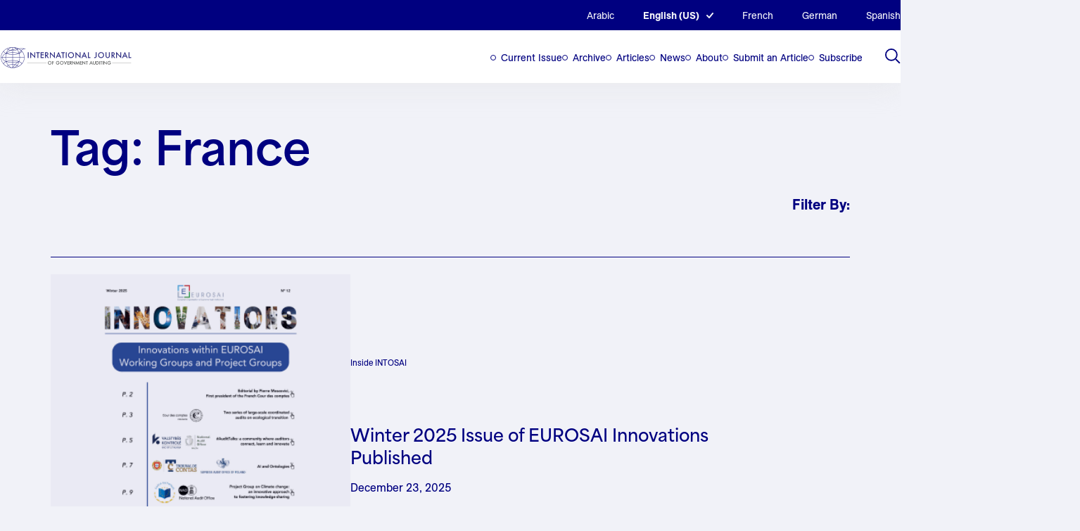

--- FILE ---
content_type: text/html; charset=UTF-8
request_url: https://intosaijournal.org/country/france/
body_size: 123962
content:
<!DOCTYPE html>
<html lang="en-US">
<head>

	<!-- Google tag (gtag.js) -->
	<script async src="https://www.googletagmanager.com/gtag/js?id=G-CV3M7YFF70"></script>
	<script>
	window.dataLayer = window.dataLayer || [];
	function gtag(){dataLayer.push(arguments);}
	gtag('js', new Date());

	gtag('config', 'G-CV3M7YFF70');
	</script>

	<meta charset="UTF-8">
<script>
var gform;gform||(document.addEventListener("gform_main_scripts_loaded",function(){gform.scriptsLoaded=!0}),document.addEventListener("gform/theme/scripts_loaded",function(){gform.themeScriptsLoaded=!0}),window.addEventListener("DOMContentLoaded",function(){gform.domLoaded=!0}),gform={domLoaded:!1,scriptsLoaded:!1,themeScriptsLoaded:!1,isFormEditor:()=>"function"==typeof InitializeEditor,callIfLoaded:function(o){return!(!gform.domLoaded||!gform.scriptsLoaded||!gform.themeScriptsLoaded&&!gform.isFormEditor()||(gform.isFormEditor()&&console.warn("The use of gform.initializeOnLoaded() is deprecated in the form editor context and will be removed in Gravity Forms 3.1."),o(),0))},initializeOnLoaded:function(o){gform.callIfLoaded(o)||(document.addEventListener("gform_main_scripts_loaded",()=>{gform.scriptsLoaded=!0,gform.callIfLoaded(o)}),document.addEventListener("gform/theme/scripts_loaded",()=>{gform.themeScriptsLoaded=!0,gform.callIfLoaded(o)}),window.addEventListener("DOMContentLoaded",()=>{gform.domLoaded=!0,gform.callIfLoaded(o)}))},hooks:{action:{},filter:{}},addAction:function(o,r,e,t){gform.addHook("action",o,r,e,t)},addFilter:function(o,r,e,t){gform.addHook("filter",o,r,e,t)},doAction:function(o){gform.doHook("action",o,arguments)},applyFilters:function(o){return gform.doHook("filter",o,arguments)},removeAction:function(o,r){gform.removeHook("action",o,r)},removeFilter:function(o,r,e){gform.removeHook("filter",o,r,e)},addHook:function(o,r,e,t,n){null==gform.hooks[o][r]&&(gform.hooks[o][r]=[]);var d=gform.hooks[o][r];null==n&&(n=r+"_"+d.length),gform.hooks[o][r].push({tag:n,callable:e,priority:t=null==t?10:t})},doHook:function(r,o,e){var t;if(e=Array.prototype.slice.call(e,1),null!=gform.hooks[r][o]&&((o=gform.hooks[r][o]).sort(function(o,r){return o.priority-r.priority}),o.forEach(function(o){"function"!=typeof(t=o.callable)&&(t=window[t]),"action"==r?t.apply(null,e):e[0]=t.apply(null,e)})),"filter"==r)return e[0]},removeHook:function(o,r,t,n){var e;null!=gform.hooks[o][r]&&(e=(e=gform.hooks[o][r]).filter(function(o,r,e){return!!(null!=n&&n!=o.tag||null!=t&&t!=o.priority)}),gform.hooks[o][r]=e)}});
</script>

	<meta name="viewport" content="width=device-width, initial-scale=1" />

	<link rel='shortcut icon' type='image/x-icon' href='https://intosaijournal.org/wp-content/themes/intosai/assets/favicons/favicon.ico' />
		<link rel="apple-touch-icon" sizes="any" href="https://intosaijournal.org/wp-content/themes/intosai/assets/favicons/apple-touch-icon.png">
	<link rel="icon" type="image/png" sizes="32x32" href="https://intosaijournal.org/wp-content/themes/intosai/assets/favicons/favicon-32x32.png">
	<link rel="icon" type="image/png" sizes="16x16" href="https://intosaijournal.org/wp-content/themes/intosai/assets/favicons/favicon-16x16.png">
	<link rel="manifest" href="https://intosaijournal.org/wp-content/themes/intosai/assets/favicons/site.webmanifest">
		<link rel="mask-icon" href="https://intosaijournal.org/wp-content/themes/intosai/assets/favicons/safari-pinned-tab.svg" color="#000080">
	<meta name="msapplication-TileColor" content="#000080">
	<meta name="theme-color" content="#000080">
	<meta name='robots' content='index, follow, max-image-preview:large, max-snippet:-1, max-video-preview:-1' />
	<style>img:is([sizes="auto" i], [sizes^="auto," i]) { contain-intrinsic-size: 3000px 1500px }</style>
	<link rel="alternate" hreflang="ar" href="https://intosaijournal.org/ar/country/france-ar/" />
<link rel="alternate" hreflang="en" href="https://intosaijournal.org/country/france/" />
<link rel="alternate" hreflang="fr" href="https://intosaijournal.org/fr/country/france-fr/" />
<link rel="alternate" hreflang="de" href="https://intosaijournal.org/de/country/france-de/" />
<link rel="alternate" hreflang="es" href="https://intosaijournal.org/es/country/france-es/" />
<link rel="alternate" hreflang="x-default" href="https://intosaijournal.org/country/france/" />

	<!-- This site is optimized with the Yoast SEO plugin v25.6 - https://yoast.com/wordpress/plugins/seo/ -->
	<title>France Archives - INTOSAI Journal</title>
	<link rel="canonical" href="https://intosaijournal.org/country/france/" />
	<link rel="next" href="https://intosaijournal.org/country/france/page/2/" />
	<meta property="og:locale" content="en_US" />
	<meta property="og:type" content="article" />
	<meta property="og:title" content="France Archives - INTOSAI Journal" />
	<meta property="og:url" content="https://intosaijournal.org/country/france/" />
	<meta property="og:site_name" content="INTOSAI Journal" />
	<meta name="twitter:card" content="summary_large_image" />
	<meta name="twitter:site" content="@intosaijournal" />
	<script type="application/ld+json" class="yoast-schema-graph">{"@context":"https://schema.org","@graph":[{"@type":"CollectionPage","@id":"https://intosaijournal.org/country/france/","url":"https://intosaijournal.org/country/france/","name":"France Archives - INTOSAI Journal","isPartOf":{"@id":"https://www.intosaijournal.org/es/#website"},"primaryImageOfPage":{"@id":"https://intosaijournal.org/country/france/#primaryimage"},"image":{"@id":"https://intosaijournal.org/country/france/#primaryimage"},"thumbnailUrl":"https://intosaijournal.org/wp-content/uploads/2025/12/EUROSAI-Innovations-Winter-2025-News.png","breadcrumb":{"@id":"https://intosaijournal.org/country/france/#breadcrumb"},"inLanguage":"en-US"},{"@type":"ImageObject","inLanguage":"en-US","@id":"https://intosaijournal.org/country/france/#primaryimage","url":"https://intosaijournal.org/wp-content/uploads/2025/12/EUROSAI-Innovations-Winter-2025-News.png","contentUrl":"https://intosaijournal.org/wp-content/uploads/2025/12/EUROSAI-Innovations-Winter-2025-News.png","width":652,"height":365},{"@type":"BreadcrumbList","@id":"https://intosaijournal.org/country/france/#breadcrumb","itemListElement":[{"@type":"ListItem","position":1,"name":"Home","item":"https://intosaijournal.org/"},{"@type":"ListItem","position":2,"name":"France"}]},{"@type":"WebSite","@id":"https://www.intosaijournal.org/es/#website","url":"https://www.intosaijournal.org/es/","name":"INTOSAI Journal","description":"","publisher":{"@id":"https://www.intosaijournal.org/es/#organization"},"potentialAction":[{"@type":"SearchAction","target":{"@type":"EntryPoint","urlTemplate":"https://www.intosaijournal.org/es/?s={search_term_string}"},"query-input":{"@type":"PropertyValueSpecification","valueRequired":true,"valueName":"search_term_string"}}],"inLanguage":"en-US"},{"@type":"Organization","@id":"https://www.intosaijournal.org/es/#organization","name":"INTOSAI Journal","url":"https://www.intosaijournal.org/es/","logo":{"@type":"ImageObject","inLanguage":"en-US","@id":"https://www.intosaijournal.org/es/#/schema/logo/image/","url":"https://intosai.nclud.com/wp-content/uploads/2023/04/logo.png","contentUrl":"https://intosai.nclud.com/wp-content/uploads/2023/04/logo.png","width":736,"height":122,"caption":"INTOSAI Journal"},"image":{"@id":"https://www.intosaijournal.org/es/#/schema/logo/image/"},"sameAs":["https://x.com/intosaijournal"]}]}</script>
	<!-- / Yoast SEO plugin. -->


<link rel='dns-prefetch' href='//html2canvas.hertzen.com' />
<link rel="alternate" type="application/rss+xml" title="INTOSAI Journal &raquo; France Country Feed" href="https://intosaijournal.org/country/france/feed/" />
<script>
window._wpemojiSettings = {"baseUrl":"https:\/\/s.w.org\/images\/core\/emoji\/16.0.1\/72x72\/","ext":".png","svgUrl":"https:\/\/s.w.org\/images\/core\/emoji\/16.0.1\/svg\/","svgExt":".svg","source":{"concatemoji":"https:\/\/intosaijournal.org\/wp-includes\/js\/wp-emoji-release.min.js?ver=6.8.2"}};
/*! This file is auto-generated */
!function(s,n){var o,i,e;function c(e){try{var t={supportTests:e,timestamp:(new Date).valueOf()};sessionStorage.setItem(o,JSON.stringify(t))}catch(e){}}function p(e,t,n){e.clearRect(0,0,e.canvas.width,e.canvas.height),e.fillText(t,0,0);var t=new Uint32Array(e.getImageData(0,0,e.canvas.width,e.canvas.height).data),a=(e.clearRect(0,0,e.canvas.width,e.canvas.height),e.fillText(n,0,0),new Uint32Array(e.getImageData(0,0,e.canvas.width,e.canvas.height).data));return t.every(function(e,t){return e===a[t]})}function u(e,t){e.clearRect(0,0,e.canvas.width,e.canvas.height),e.fillText(t,0,0);for(var n=e.getImageData(16,16,1,1),a=0;a<n.data.length;a++)if(0!==n.data[a])return!1;return!0}function f(e,t,n,a){switch(t){case"flag":return n(e,"\ud83c\udff3\ufe0f\u200d\u26a7\ufe0f","\ud83c\udff3\ufe0f\u200b\u26a7\ufe0f")?!1:!n(e,"\ud83c\udde8\ud83c\uddf6","\ud83c\udde8\u200b\ud83c\uddf6")&&!n(e,"\ud83c\udff4\udb40\udc67\udb40\udc62\udb40\udc65\udb40\udc6e\udb40\udc67\udb40\udc7f","\ud83c\udff4\u200b\udb40\udc67\u200b\udb40\udc62\u200b\udb40\udc65\u200b\udb40\udc6e\u200b\udb40\udc67\u200b\udb40\udc7f");case"emoji":return!a(e,"\ud83e\udedf")}return!1}function g(e,t,n,a){var r="undefined"!=typeof WorkerGlobalScope&&self instanceof WorkerGlobalScope?new OffscreenCanvas(300,150):s.createElement("canvas"),o=r.getContext("2d",{willReadFrequently:!0}),i=(o.textBaseline="top",o.font="600 32px Arial",{});return e.forEach(function(e){i[e]=t(o,e,n,a)}),i}function t(e){var t=s.createElement("script");t.src=e,t.defer=!0,s.head.appendChild(t)}"undefined"!=typeof Promise&&(o="wpEmojiSettingsSupports",i=["flag","emoji"],n.supports={everything:!0,everythingExceptFlag:!0},e=new Promise(function(e){s.addEventListener("DOMContentLoaded",e,{once:!0})}),new Promise(function(t){var n=function(){try{var e=JSON.parse(sessionStorage.getItem(o));if("object"==typeof e&&"number"==typeof e.timestamp&&(new Date).valueOf()<e.timestamp+604800&&"object"==typeof e.supportTests)return e.supportTests}catch(e){}return null}();if(!n){if("undefined"!=typeof Worker&&"undefined"!=typeof OffscreenCanvas&&"undefined"!=typeof URL&&URL.createObjectURL&&"undefined"!=typeof Blob)try{var e="postMessage("+g.toString()+"("+[JSON.stringify(i),f.toString(),p.toString(),u.toString()].join(",")+"));",a=new Blob([e],{type:"text/javascript"}),r=new Worker(URL.createObjectURL(a),{name:"wpTestEmojiSupports"});return void(r.onmessage=function(e){c(n=e.data),r.terminate(),t(n)})}catch(e){}c(n=g(i,f,p,u))}t(n)}).then(function(e){for(var t in e)n.supports[t]=e[t],n.supports.everything=n.supports.everything&&n.supports[t],"flag"!==t&&(n.supports.everythingExceptFlag=n.supports.everythingExceptFlag&&n.supports[t]);n.supports.everythingExceptFlag=n.supports.everythingExceptFlag&&!n.supports.flag,n.DOMReady=!1,n.readyCallback=function(){n.DOMReady=!0}}).then(function(){return e}).then(function(){var e;n.supports.everything||(n.readyCallback(),(e=n.source||{}).concatemoji?t(e.concatemoji):e.wpemoji&&e.twemoji&&(t(e.twemoji),t(e.wpemoji)))}))}((window,document),window._wpemojiSettings);
</script>
<style id='wp-emoji-styles-inline-css'>

	img.wp-smiley, img.emoji {
		display: inline !important;
		border: none !important;
		box-shadow: none !important;
		height: 1em !important;
		width: 1em !important;
		margin: 0 0.07em !important;
		vertical-align: -0.1em !important;
		background: none !important;
		padding: 0 !important;
	}
</style>
<link rel='stylesheet' id='wp-block-library-css' href='https://intosaijournal.org/wp-includes/css/dist/block-library/style.min.css?ver=6.8.2' media='all' />
<style id='co-authors-plus-coauthors-style-inline-css'>
.wp-block-co-authors-plus-coauthors.is-layout-flow [class*=wp-block-co-authors-plus]{display:inline}

</style>
<style id='co-authors-plus-avatar-style-inline-css'>
.wp-block-co-authors-plus-avatar :where(img){height:auto;max-width:100%;vertical-align:bottom}.wp-block-co-authors-plus-coauthors.is-layout-flow .wp-block-co-authors-plus-avatar :where(img){vertical-align:middle}.wp-block-co-authors-plus-avatar:is(.alignleft,.alignright){display:table}.wp-block-co-authors-plus-avatar.aligncenter{display:table;margin-inline:auto}

</style>
<style id='co-authors-plus-image-style-inline-css'>
.wp-block-co-authors-plus-image{margin-bottom:0}.wp-block-co-authors-plus-image :where(img){height:auto;max-width:100%;vertical-align:bottom}.wp-block-co-authors-plus-coauthors.is-layout-flow .wp-block-co-authors-plus-image :where(img){vertical-align:middle}.wp-block-co-authors-plus-image:is(.alignfull,.alignwide) :where(img){width:100%}.wp-block-co-authors-plus-image:is(.alignleft,.alignright){display:table}.wp-block-co-authors-plus-image.aligncenter{display:table;margin-inline:auto}

</style>
<style id='safe-svg-svg-icon-style-inline-css'>
.safe-svg-cover{text-align:center}.safe-svg-cover .safe-svg-inside{display:inline-block;max-width:100%}.safe-svg-cover svg{fill:currentColor;height:100%;max-height:100%;max-width:100%;width:100%}

</style>
<link rel='stylesheet' id='wp-components-css' href='https://intosaijournal.org/wp-includes/css/dist/components/style.min.css?ver=6.8.2' media='all' />
<link rel='stylesheet' id='wp-preferences-css' href='https://intosaijournal.org/wp-includes/css/dist/preferences/style.min.css?ver=6.8.2' media='all' />
<link rel='stylesheet' id='wp-block-editor-css' href='https://intosaijournal.org/wp-includes/css/dist/block-editor/style.min.css?ver=6.8.2' media='all' />
<link rel='stylesheet' id='popup-maker-block-library-style-css' href='https://intosaijournal.org/wp-content/plugins/popup-maker/dist/packages/block-library-style.css?ver=dbea705cfafe089d65f1' media='all' />
<link rel='stylesheet' id='intosai-block-accordion-block-css' href='https://intosaijournal.org/wp-content/themes/intosai/assets/dist/css/blocks/accordion-block.css?ver=6.8.2' media='all' />
<link rel='stylesheet' id='intosai-block-board-block-css' href='https://intosaijournal.org/wp-content/themes/intosai/assets/dist/css/blocks/board-block.css?ver=6.8.2' media='all' />
<link rel='stylesheet' id='intosai-block-call-out-grid-css' href='https://intosaijournal.org/wp-content/themes/intosai/assets/dist/css/blocks/call-out-grid.css?ver=6.8.2' media='all' />
<link rel='stylesheet' id='intosai-block-contact-form-css' href='https://intosaijournal.org/wp-content/themes/intosai/assets/dist/css/blocks/contact-form.css?ver=6.8.2' media='all' />
<link rel='stylesheet' id='intosai-block-container-css' href='https://intosaijournal.org/wp-content/themes/intosai/assets/dist/css/blocks/container.css?ver=6.8.2' media='all' />
<link rel='stylesheet' id='intosai-block-explore-tags-css' href='https://intosaijournal.org/wp-content/themes/intosai/assets/dist/css/blocks/explore-tags.css?ver=6.8.2' media='all' />
<link rel='stylesheet' id='intosai-block-featured-stories-css' href='https://intosaijournal.org/wp-content/themes/intosai/assets/dist/css/blocks/featured-stories.css?ver=6.8.2' media='all' />
<link rel='stylesheet' id='intosai-block-icon-block-css' href='https://intosaijournal.org/wp-content/themes/intosai/assets/dist/css/blocks/icon-block.css?ver=6.8.2' media='all' />
<link rel='stylesheet' id='intosai-block-image-n-text-css' href='https://intosaijournal.org/wp-content/themes/intosai/assets/dist/css/blocks/image-n-text.css?ver=6.8.2' media='all' />
<link rel='stylesheet' id='intosai-block-issue-archives-css' href='https://intosaijournal.org/wp-content/themes/intosai/assets/dist/css/blocks/issue-archives.css?ver=6.8.2' media='all' />
<link rel='stylesheet' id='intosai-block-latest-news-issues-css' href='https://intosaijournal.org/wp-content/themes/intosai/assets/dist/css/blocks/latest-news-issues.css?ver=6.8.2' media='all' />
<link rel='stylesheet' id='intosai-block-lists-section-css' href='https://intosaijournal.org/wp-content/themes/intosai/assets/dist/css/blocks/lists-section.css?ver=6.8.2' media='all' />
<link rel='stylesheet' id='intosai-block-page-header-css' href='https://intosaijournal.org/wp-content/themes/intosai/assets/dist/css/blocks/page-header.css?ver=6.8.2' media='all' />
<link rel='stylesheet' id='intosai-block-simple-cta-css' href='https://intosaijournal.org/wp-content/themes/intosai/assets/dist/css/blocks/simple-cta.css?ver=6.8.2' media='all' />
<link rel='stylesheet' id='intosai-block-text-general-css' href='https://intosaijournal.org/wp-content/themes/intosai/assets/dist/css/blocks/text-general.css?ver=6.8.2' media='all' />
<style id='global-styles-inline-css'>
:root{--wp--preset--aspect-ratio--square: 1;--wp--preset--aspect-ratio--4-3: 4/3;--wp--preset--aspect-ratio--3-4: 3/4;--wp--preset--aspect-ratio--3-2: 3/2;--wp--preset--aspect-ratio--2-3: 2/3;--wp--preset--aspect-ratio--16-9: 16/9;--wp--preset--aspect-ratio--9-16: 9/16;--wp--preset--color--black: #000000;--wp--preset--color--cyan-bluish-gray: #abb8c3;--wp--preset--color--white: #ffffff;--wp--preset--color--pale-pink: #f78da7;--wp--preset--color--vivid-red: #cf2e2e;--wp--preset--color--luminous-vivid-orange: #ff6900;--wp--preset--color--luminous-vivid-amber: #fcb900;--wp--preset--color--light-green-cyan: #7bdcb5;--wp--preset--color--vivid-green-cyan: #00d084;--wp--preset--color--pale-cyan-blue: #8ed1fc;--wp--preset--color--vivid-cyan-blue: #0693e3;--wp--preset--color--vivid-purple: #9b51e0;--wp--preset--color--foreground: #000000;--wp--preset--color--background: #ffffff;--wp--preset--color--primary: #1a4548;--wp--preset--color--secondary: #ffe2c7;--wp--preset--color--tertiary: #F6F6F6;--wp--preset--gradient--vivid-cyan-blue-to-vivid-purple: linear-gradient(135deg,rgba(6,147,227,1) 0%,rgb(155,81,224) 100%);--wp--preset--gradient--light-green-cyan-to-vivid-green-cyan: linear-gradient(135deg,rgb(122,220,180) 0%,rgb(0,208,130) 100%);--wp--preset--gradient--luminous-vivid-amber-to-luminous-vivid-orange: linear-gradient(135deg,rgba(252,185,0,1) 0%,rgba(255,105,0,1) 100%);--wp--preset--gradient--luminous-vivid-orange-to-vivid-red: linear-gradient(135deg,rgba(255,105,0,1) 0%,rgb(207,46,46) 100%);--wp--preset--gradient--very-light-gray-to-cyan-bluish-gray: linear-gradient(135deg,rgb(238,238,238) 0%,rgb(169,184,195) 100%);--wp--preset--gradient--cool-to-warm-spectrum: linear-gradient(135deg,rgb(74,234,220) 0%,rgb(151,120,209) 20%,rgb(207,42,186) 40%,rgb(238,44,130) 60%,rgb(251,105,98) 80%,rgb(254,248,76) 100%);--wp--preset--gradient--blush-light-purple: linear-gradient(135deg,rgb(255,206,236) 0%,rgb(152,150,240) 100%);--wp--preset--gradient--blush-bordeaux: linear-gradient(135deg,rgb(254,205,165) 0%,rgb(254,45,45) 50%,rgb(107,0,62) 100%);--wp--preset--gradient--luminous-dusk: linear-gradient(135deg,rgb(255,203,112) 0%,rgb(199,81,192) 50%,rgb(65,88,208) 100%);--wp--preset--gradient--pale-ocean: linear-gradient(135deg,rgb(255,245,203) 0%,rgb(182,227,212) 50%,rgb(51,167,181) 100%);--wp--preset--gradient--electric-grass: linear-gradient(135deg,rgb(202,248,128) 0%,rgb(113,206,126) 100%);--wp--preset--gradient--midnight: linear-gradient(135deg,rgb(2,3,129) 0%,rgb(40,116,252) 100%);--wp--preset--gradient--vertical-secondary-to-tertiary: linear-gradient(to bottom,var(--wp--preset--color--secondary) 0%,var(--wp--preset--color--tertiary) 100%);--wp--preset--gradient--vertical-secondary-to-background: linear-gradient(to bottom,var(--wp--preset--color--secondary) 0%,var(--wp--preset--color--background) 100%);--wp--preset--gradient--vertical-tertiary-to-background: linear-gradient(to bottom,var(--wp--preset--color--tertiary) 0%,var(--wp--preset--color--background) 100%);--wp--preset--gradient--diagonal-primary-to-foreground: linear-gradient(to bottom right,var(--wp--preset--color--primary) 0%,var(--wp--preset--color--foreground) 100%);--wp--preset--gradient--diagonal-secondary-to-background: linear-gradient(to bottom right,var(--wp--preset--color--secondary) 50%,var(--wp--preset--color--background) 50%);--wp--preset--gradient--diagonal-background-to-secondary: linear-gradient(to bottom right,var(--wp--preset--color--background) 50%,var(--wp--preset--color--secondary) 50%);--wp--preset--gradient--diagonal-tertiary-to-background: linear-gradient(to bottom right,var(--wp--preset--color--tertiary) 50%,var(--wp--preset--color--background) 50%);--wp--preset--gradient--diagonal-background-to-tertiary: linear-gradient(to bottom right,var(--wp--preset--color--background) 50%,var(--wp--preset--color--tertiary) 50%);--wp--preset--font-size--small: 1rem;--wp--preset--font-size--medium: 1.125rem;--wp--preset--font-size--large: 1.75rem;--wp--preset--font-size--x-large: clamp(1.75rem, 3vw, 2.25rem);--wp--preset--font-family--system-font: -apple-system,BlinkMacSystemFont,"Segoe UI",Roboto,Oxygen-Sans,Ubuntu,Cantarell,"Helvetica Neue",sans-serif;--wp--preset--font-family--source-serif-pro: "Source Serif Pro", serif;--wp--preset--spacing--20: 0.44rem;--wp--preset--spacing--30: 0.67rem;--wp--preset--spacing--40: 1rem;--wp--preset--spacing--50: 1.5rem;--wp--preset--spacing--60: 2.25rem;--wp--preset--spacing--70: 3.38rem;--wp--preset--spacing--80: 5.06rem;--wp--preset--shadow--natural: 6px 6px 9px rgba(0, 0, 0, 0.2);--wp--preset--shadow--deep: 12px 12px 50px rgba(0, 0, 0, 0.4);--wp--preset--shadow--sharp: 6px 6px 0px rgba(0, 0, 0, 0.2);--wp--preset--shadow--outlined: 6px 6px 0px -3px rgba(255, 255, 255, 1), 6px 6px rgba(0, 0, 0, 1);--wp--preset--shadow--crisp: 6px 6px 0px rgba(0, 0, 0, 1);--wp--custom--spacing--small: max(1.25rem, 5vw);--wp--custom--spacing--medium: clamp(2rem, 8vw, calc(4 * var(--wp--style--block-gap)));--wp--custom--spacing--large: clamp(4rem, 10vw, 8rem);--wp--custom--spacing--outer: var(--wp--custom--spacing--small, 1.25rem);--wp--custom--typography--font-size--huge: clamp(2.25rem, 4vw, 2.75rem);--wp--custom--typography--font-size--gigantic: clamp(2.75rem, 6vw, 3.25rem);--wp--custom--typography--font-size--colossal: clamp(3.25rem, 8vw, 6.25rem);--wp--custom--typography--line-height--tiny: 1.15;--wp--custom--typography--line-height--small: 1.2;--wp--custom--typography--line-height--medium: 1.4;--wp--custom--typography--line-height--normal: 1.6;}:root { --wp--style--global--content-size: 650px;--wp--style--global--wide-size: 1000px; }:where(body) { margin: 0; }.wp-site-blocks > .alignleft { float: left; margin-right: 2em; }.wp-site-blocks > .alignright { float: right; margin-left: 2em; }.wp-site-blocks > .aligncenter { justify-content: center; margin-left: auto; margin-right: auto; }:where(.wp-site-blocks) > * { margin-block-start: 1.5rem; margin-block-end: 0; }:where(.wp-site-blocks) > :first-child { margin-block-start: 0; }:where(.wp-site-blocks) > :last-child { margin-block-end: 0; }:root { --wp--style--block-gap: 1.5rem; }:root :where(.is-layout-flow) > :first-child{margin-block-start: 0;}:root :where(.is-layout-flow) > :last-child{margin-block-end: 0;}:root :where(.is-layout-flow) > *{margin-block-start: 1.5rem;margin-block-end: 0;}:root :where(.is-layout-constrained) > :first-child{margin-block-start: 0;}:root :where(.is-layout-constrained) > :last-child{margin-block-end: 0;}:root :where(.is-layout-constrained) > *{margin-block-start: 1.5rem;margin-block-end: 0;}:root :where(.is-layout-flex){gap: 1.5rem;}:root :where(.is-layout-grid){gap: 1.5rem;}.is-layout-flow > .alignleft{float: left;margin-inline-start: 0;margin-inline-end: 2em;}.is-layout-flow > .alignright{float: right;margin-inline-start: 2em;margin-inline-end: 0;}.is-layout-flow > .aligncenter{margin-left: auto !important;margin-right: auto !important;}.is-layout-constrained > .alignleft{float: left;margin-inline-start: 0;margin-inline-end: 2em;}.is-layout-constrained > .alignright{float: right;margin-inline-start: 2em;margin-inline-end: 0;}.is-layout-constrained > .aligncenter{margin-left: auto !important;margin-right: auto !important;}.is-layout-constrained > :where(:not(.alignleft):not(.alignright):not(.alignfull)){max-width: var(--wp--style--global--content-size);margin-left: auto !important;margin-right: auto !important;}.is-layout-constrained > .alignwide{max-width: var(--wp--style--global--wide-size);}body .is-layout-flex{display: flex;}.is-layout-flex{flex-wrap: wrap;align-items: center;}.is-layout-flex > :is(*, div){margin: 0;}body .is-layout-grid{display: grid;}.is-layout-grid > :is(*, div){margin: 0;}body{background-color: var(--wp--preset--color--background);color: var(--wp--preset--color--foreground);font-family: var(--wp--preset--font-family--system-font);font-size: var(--wp--preset--font-size--medium);line-height: var(--wp--custom--typography--line-height--normal);padding-top: 0px;padding-right: 0px;padding-bottom: 0px;padding-left: 0px;}a:where(:not(.wp-element-button)){color: var(--wp--preset--color--foreground);text-decoration: underline;}h1{font-family: var(--wp--preset--font-family--source-serif-pro);font-size: var(--wp--custom--typography--font-size--colossal);font-weight: 300;line-height: var(--wp--custom--typography--line-height--tiny);}h2{font-family: var(--wp--preset--font-family--source-serif-pro);font-size: var(--wp--custom--typography--font-size--gigantic);font-weight: 300;line-height: var(--wp--custom--typography--line-height--small);}h3{font-family: var(--wp--preset--font-family--source-serif-pro);font-size: var(--wp--custom--typography--font-size--huge);font-weight: 300;line-height: var(--wp--custom--typography--line-height--tiny);}h4{font-family: var(--wp--preset--font-family--source-serif-pro);font-size: var(--wp--preset--font-size--x-large);font-weight: 300;line-height: var(--wp--custom--typography--line-height--tiny);}h5{font-family: var(--wp--preset--font-family--system-font);font-size: var(--wp--preset--font-size--medium);font-weight: 700;line-height: var(--wp--custom--typography--line-height--normal);text-transform: uppercase;}h6{font-family: var(--wp--preset--font-family--system-font);font-size: var(--wp--preset--font-size--medium);font-weight: 400;line-height: var(--wp--custom--typography--line-height--normal);text-transform: uppercase;}:root :where(.wp-element-button, .wp-block-button__link){background-color: #32373c;border-width: 0;color: #fff;font-family: inherit;font-size: inherit;line-height: inherit;padding: calc(0.667em + 2px) calc(1.333em + 2px);text-decoration: none;}.has-black-color{color: var(--wp--preset--color--black) !important;}.has-cyan-bluish-gray-color{color: var(--wp--preset--color--cyan-bluish-gray) !important;}.has-white-color{color: var(--wp--preset--color--white) !important;}.has-pale-pink-color{color: var(--wp--preset--color--pale-pink) !important;}.has-vivid-red-color{color: var(--wp--preset--color--vivid-red) !important;}.has-luminous-vivid-orange-color{color: var(--wp--preset--color--luminous-vivid-orange) !important;}.has-luminous-vivid-amber-color{color: var(--wp--preset--color--luminous-vivid-amber) !important;}.has-light-green-cyan-color{color: var(--wp--preset--color--light-green-cyan) !important;}.has-vivid-green-cyan-color{color: var(--wp--preset--color--vivid-green-cyan) !important;}.has-pale-cyan-blue-color{color: var(--wp--preset--color--pale-cyan-blue) !important;}.has-vivid-cyan-blue-color{color: var(--wp--preset--color--vivid-cyan-blue) !important;}.has-vivid-purple-color{color: var(--wp--preset--color--vivid-purple) !important;}.has-foreground-color{color: var(--wp--preset--color--foreground) !important;}.has-background-color{color: var(--wp--preset--color--background) !important;}.has-primary-color{color: var(--wp--preset--color--primary) !important;}.has-secondary-color{color: var(--wp--preset--color--secondary) !important;}.has-tertiary-color{color: var(--wp--preset--color--tertiary) !important;}.has-black-background-color{background-color: var(--wp--preset--color--black) !important;}.has-cyan-bluish-gray-background-color{background-color: var(--wp--preset--color--cyan-bluish-gray) !important;}.has-white-background-color{background-color: var(--wp--preset--color--white) !important;}.has-pale-pink-background-color{background-color: var(--wp--preset--color--pale-pink) !important;}.has-vivid-red-background-color{background-color: var(--wp--preset--color--vivid-red) !important;}.has-luminous-vivid-orange-background-color{background-color: var(--wp--preset--color--luminous-vivid-orange) !important;}.has-luminous-vivid-amber-background-color{background-color: var(--wp--preset--color--luminous-vivid-amber) !important;}.has-light-green-cyan-background-color{background-color: var(--wp--preset--color--light-green-cyan) !important;}.has-vivid-green-cyan-background-color{background-color: var(--wp--preset--color--vivid-green-cyan) !important;}.has-pale-cyan-blue-background-color{background-color: var(--wp--preset--color--pale-cyan-blue) !important;}.has-vivid-cyan-blue-background-color{background-color: var(--wp--preset--color--vivid-cyan-blue) !important;}.has-vivid-purple-background-color{background-color: var(--wp--preset--color--vivid-purple) !important;}.has-foreground-background-color{background-color: var(--wp--preset--color--foreground) !important;}.has-background-background-color{background-color: var(--wp--preset--color--background) !important;}.has-primary-background-color{background-color: var(--wp--preset--color--primary) !important;}.has-secondary-background-color{background-color: var(--wp--preset--color--secondary) !important;}.has-tertiary-background-color{background-color: var(--wp--preset--color--tertiary) !important;}.has-black-border-color{border-color: var(--wp--preset--color--black) !important;}.has-cyan-bluish-gray-border-color{border-color: var(--wp--preset--color--cyan-bluish-gray) !important;}.has-white-border-color{border-color: var(--wp--preset--color--white) !important;}.has-pale-pink-border-color{border-color: var(--wp--preset--color--pale-pink) !important;}.has-vivid-red-border-color{border-color: var(--wp--preset--color--vivid-red) !important;}.has-luminous-vivid-orange-border-color{border-color: var(--wp--preset--color--luminous-vivid-orange) !important;}.has-luminous-vivid-amber-border-color{border-color: var(--wp--preset--color--luminous-vivid-amber) !important;}.has-light-green-cyan-border-color{border-color: var(--wp--preset--color--light-green-cyan) !important;}.has-vivid-green-cyan-border-color{border-color: var(--wp--preset--color--vivid-green-cyan) !important;}.has-pale-cyan-blue-border-color{border-color: var(--wp--preset--color--pale-cyan-blue) !important;}.has-vivid-cyan-blue-border-color{border-color: var(--wp--preset--color--vivid-cyan-blue) !important;}.has-vivid-purple-border-color{border-color: var(--wp--preset--color--vivid-purple) !important;}.has-foreground-border-color{border-color: var(--wp--preset--color--foreground) !important;}.has-background-border-color{border-color: var(--wp--preset--color--background) !important;}.has-primary-border-color{border-color: var(--wp--preset--color--primary) !important;}.has-secondary-border-color{border-color: var(--wp--preset--color--secondary) !important;}.has-tertiary-border-color{border-color: var(--wp--preset--color--tertiary) !important;}.has-vivid-cyan-blue-to-vivid-purple-gradient-background{background: var(--wp--preset--gradient--vivid-cyan-blue-to-vivid-purple) !important;}.has-light-green-cyan-to-vivid-green-cyan-gradient-background{background: var(--wp--preset--gradient--light-green-cyan-to-vivid-green-cyan) !important;}.has-luminous-vivid-amber-to-luminous-vivid-orange-gradient-background{background: var(--wp--preset--gradient--luminous-vivid-amber-to-luminous-vivid-orange) !important;}.has-luminous-vivid-orange-to-vivid-red-gradient-background{background: var(--wp--preset--gradient--luminous-vivid-orange-to-vivid-red) !important;}.has-very-light-gray-to-cyan-bluish-gray-gradient-background{background: var(--wp--preset--gradient--very-light-gray-to-cyan-bluish-gray) !important;}.has-cool-to-warm-spectrum-gradient-background{background: var(--wp--preset--gradient--cool-to-warm-spectrum) !important;}.has-blush-light-purple-gradient-background{background: var(--wp--preset--gradient--blush-light-purple) !important;}.has-blush-bordeaux-gradient-background{background: var(--wp--preset--gradient--blush-bordeaux) !important;}.has-luminous-dusk-gradient-background{background: var(--wp--preset--gradient--luminous-dusk) !important;}.has-pale-ocean-gradient-background{background: var(--wp--preset--gradient--pale-ocean) !important;}.has-electric-grass-gradient-background{background: var(--wp--preset--gradient--electric-grass) !important;}.has-midnight-gradient-background{background: var(--wp--preset--gradient--midnight) !important;}.has-vertical-secondary-to-tertiary-gradient-background{background: var(--wp--preset--gradient--vertical-secondary-to-tertiary) !important;}.has-vertical-secondary-to-background-gradient-background{background: var(--wp--preset--gradient--vertical-secondary-to-background) !important;}.has-vertical-tertiary-to-background-gradient-background{background: var(--wp--preset--gradient--vertical-tertiary-to-background) !important;}.has-diagonal-primary-to-foreground-gradient-background{background: var(--wp--preset--gradient--diagonal-primary-to-foreground) !important;}.has-diagonal-secondary-to-background-gradient-background{background: var(--wp--preset--gradient--diagonal-secondary-to-background) !important;}.has-diagonal-background-to-secondary-gradient-background{background: var(--wp--preset--gradient--diagonal-background-to-secondary) !important;}.has-diagonal-tertiary-to-background-gradient-background{background: var(--wp--preset--gradient--diagonal-tertiary-to-background) !important;}.has-diagonal-background-to-tertiary-gradient-background{background: var(--wp--preset--gradient--diagonal-background-to-tertiary) !important;}.has-small-font-size{font-size: var(--wp--preset--font-size--small) !important;}.has-medium-font-size{font-size: var(--wp--preset--font-size--medium) !important;}.has-large-font-size{font-size: var(--wp--preset--font-size--large) !important;}.has-x-large-font-size{font-size: var(--wp--preset--font-size--x-large) !important;}.has-system-font-font-family{font-family: var(--wp--preset--font-family--system-font) !important;}.has-source-serif-pro-font-family{font-family: var(--wp--preset--font-family--source-serif-pro) !important;}
:root :where(.wp-block-button .wp-block-button__link){background-color: var(--wp--preset--color--primary);border-radius: 0;color: var(--wp--preset--color--background);font-size: var(--wp--preset--font-size--medium);}
:root :where(.wp-block-pullquote){border-width: 1px 0;font-size: 1.5em;line-height: 1.6;}
:root :where(.wp-block-post-title){font-family: var(--wp--preset--font-family--source-serif-pro);font-size: var(--wp--custom--typography--font-size--gigantic);font-weight: 300;line-height: var(--wp--custom--typography--line-height--tiny);}
:root :where(.wp-block-post-comments){padding-top: var(--wp--custom--spacing--small);}
:root :where(.wp-block-query-title){font-family: var(--wp--preset--font-family--source-serif-pro);font-size: var(--wp--custom--typography--font-size--gigantic);font-weight: 300;line-height: var(--wp--custom--typography--line-height--small);}
:root :where(.wp-block-quote){border-width: 1px;}
:root :where(.wp-block-site-title){font-family: var(--wp--preset--font-family--system-font);font-size: var(--wp--preset--font-size--medium);font-weight: normal;line-height: var(--wp--custom--typography--line-height--normal);}
</style>
<link rel='stylesheet' id='wpml-legacy-horizontal-list-0-css' href='https://intosaijournal.org/wp-content/plugins/sitepress-multilingual-cms/templates/language-switchers/legacy-list-horizontal/style.min.css?ver=1' media='all' />
<link rel='stylesheet' id='bootstrap-styles-css' href='https://intosaijournal.org/wp-content/themes/intosai/assets/libs/bootstrap/bootstrap.min.css?ver=6.8.2' media='all' />
<link rel='preload' as='style' onload="this.rel='stylesheet'" id='preload-nclud-fonts-css' href='https://intosaijournal.org/wp-content/themes/intosai/assets/dist/css/fonts.css?ver=1.0.0' media='all' />
<link rel='stylesheet' id='critical-css' href='https://intosaijournal.org/wp-content/themes/intosai/assets/dist/css/critical.css?ver=1.0.0' media='all' />
<link rel='stylesheet' id='nclud-site-css' href='https://intosaijournal.org/wp-content/themes/intosai/assets/dist/css/app.css?ver=1.0.0' media='all' />
<link rel='stylesheet' id='nclud-journal-entry-css' href='https://intosaijournal.org/wp-content/themes/intosai/assets/dist/css/journal-entry.css?ver=1.0.0' media='all' />
<link rel='stylesheet' id='nclud-issue-css' href='https://intosaijournal.org/wp-content/themes/intosai/assets/dist/css/issue.css?ver=1.0.0' media='all' />
<link rel='stylesheet' id='nice-select-css' href='https://intosaijournal.org/wp-content/themes/intosai/assets/libs/nice-select/nice-select.css?ver=6.8.2' media='all' />
<link rel='stylesheet' id='slb_core-css' href='https://intosaijournal.org/wp-content/plugins/simple-lightbox/client/css/app.css?ver=2.9.4' media='all' />
<script id="wpml-cookie-js-extra">
var wpml_cookies = {"wp-wpml_current_language":{"value":"en","expires":1,"path":"\/"}};
var wpml_cookies = {"wp-wpml_current_language":{"value":"en","expires":1,"path":"\/"}};
</script>
<script src="https://intosaijournal.org/wp-content/plugins/sitepress-multilingual-cms/res/js/cookies/language-cookie.js?ver=476000" id="wpml-cookie-js" defer data-wp-strategy="defer"></script>
<script src="https://html2canvas.hertzen.com/dist/html2canvas.min.js?ver=6.8.2" id="html2-canvas-js"></script>
<script src="https://intosaijournal.org/wp-includes/js/jquery/jquery.min.js?ver=3.7.1" id="jquery-core-js"></script>
<script src="https://intosaijournal.org/wp-includes/js/jquery/jquery-migrate.min.js?ver=3.4.1" id="jquery-migrate-js"></script>
<link rel="https://api.w.org/" href="https://intosaijournal.org/wp-json/" /><link rel="alternate" title="JSON" type="application/json" href="https://intosaijournal.org/wp-json/wp/v2/country/3160" /><link rel="EditURI" type="application/rsd+xml" title="RSD" href="https://intosaijournal.org/xmlrpc.php?rsd" />
<meta name="generator" content="WordPress 6.8.2" />
<meta name="generator" content="WPML ver:4.7.6 stt:5,1,4,3,2;" />
		<style type="text/css">
						ol.footnotes>li {list-style-type:decimal;}
						ol.footnotes { color:#666666; }
ol.footnotes li { font-size:80%; }
		</style>
		<script async src="https://pagead2.googlesyndication.com/pagead/js/adsbygoogle.js?client=ca-pub-3808020484285585" crossorigin="anonymous"></script>		<style>
			.algolia-search-highlight {
				background-color: #fffbcc;
				border-radius: 2px;
				font-style: normal;
			}
		</style>
				<style id="wp-custom-css">
			.pum-content {
	padding: 15px;
}
.pum-content h2{
	padding-bottom: 20px;
}
.pum-content p {
	line-height: 1.5em
}

.footnotes { display: none !important; }		</style>
		</head>

<body class="archive tax-country term-france term-3160 wp-theme-intosai nclud">


    <header>
    <div class="header_wrapper">
        <div class="header_top">
            <div class="container">
                                    
<div class="wpml-ls-statics-shortcode_actions wpml-ls wpml-ls-legacy-list-horizontal">
	<ul><li class="wpml-ls-slot-shortcode_actions wpml-ls-item wpml-ls-item-ar wpml-ls-first-item wpml-ls-item-legacy-list-horizontal">
				<a href="https://intosaijournal.org/ar/country/france-ar/" class="wpml-ls-link">
                    <span class="wpml-ls-display">Arabic</span></a>
			</li><li class="wpml-ls-slot-shortcode_actions wpml-ls-item wpml-ls-item-en wpml-ls-current-language wpml-ls-item-legacy-list-horizontal">
				<a href="https://intosaijournal.org/country/france/" class="wpml-ls-link">
                    <span class="wpml-ls-native">English (US)</span></a>
			</li><li class="wpml-ls-slot-shortcode_actions wpml-ls-item wpml-ls-item-fr wpml-ls-item-legacy-list-horizontal">
				<a href="https://intosaijournal.org/fr/country/france-fr/" class="wpml-ls-link">
                    <span class="wpml-ls-display">French</span></a>
			</li><li class="wpml-ls-slot-shortcode_actions wpml-ls-item wpml-ls-item-de wpml-ls-item-legacy-list-horizontal">
				<a href="https://intosaijournal.org/de/country/france-de/" class="wpml-ls-link">
                    <span class="wpml-ls-display">German</span></a>
			</li><li class="wpml-ls-slot-shortcode_actions wpml-ls-item wpml-ls-item-es wpml-ls-last-item wpml-ls-item-legacy-list-horizontal">
				<a href="https://intosaijournal.org/es/country/france-es/" class="wpml-ls-link">
                    <span class="wpml-ls-display">Spanish</span></a>
			</li></ul>
</div>
                            </div>
        </div>
        <div class="header_main">
            <div class="container">

                <div class="sandwich-menu">
                    <div class="sandwich">
                        <span></span>
                        <span></span>
                        <span></span>
                    </div>

                </div>

                <div class="header_main-logo">
                                            <a href="https://intosaijournal.org">
                            <img src="https://intosaijournal.org/wp-content/uploads/2025/09/intosai_logo_new_blue.svg" srcset="https://intosaijournal.org/wp-content/uploads/2025/09/intosai_logo_new_blue.svg" alt="INTOSAI Journal">
                        </a>
                                    </div>
                <div class="header_main-menu">
                    <nav class="menu-english-header-container"><ul id="menu-english-header" class="navbar__menu hide_medium"><li id="menu-item-19294" class="menu-item menu-item-type-custom menu-item-object-custom menu-item-19294"><a href="https://intosaijournal.org/issue/q3-2025/">Current Issue</a></li>
<li id="menu-item-19291" class="menu-item menu-item-type-post_type menu-item-object-page menu-item-19291"><a href="https://intosaijournal.org/our-archive/">Archive</a></li>
<li id="menu-item-19295" class="menu-item menu-item-type-custom menu-item-object-custom menu-item-19295"><a href="https://intosaijournal.org/journal-entries/">Articles</a></li>
<li id="menu-item-19289" class="menu-item menu-item-type-post_type menu-item-object-page menu-item-19289"><a href="https://intosaijournal.org/news/">News</a></li>
<li id="menu-item-19290" class="menu-item menu-item-type-post_type menu-item-object-page menu-item-19290"><a href="https://intosaijournal.org/about/">About</a></li>
<li id="menu-item-19287" class="menu-item menu-item-type-post_type menu-item-object-page menu-item-19287"><a href="https://intosaijournal.org/submit-an-article/">Submit an Article</a></li>
<li id="menu-item-19288" class="menu-item menu-item-type-post_type menu-item-object-page menu-item-19288"><a href="https://intosaijournal.org/subscribe/">Subscribe</a></li>
</ul></nav>                    <div class="header_search_trigger">
                        <img src="https://intosaijournal.org/wp-content/themes/intosai/assets/images/search-form-icon.svg">
                    </div>
                </div>

                <div class="search">
                    <div class="search_close">
                        <img src="https://intosaijournal.org/wp-content/themes/intosai/assets/images/close-nav.svg">
                    </div>
                    <form role="search" method="get" class="search-form" action="https://intosaijournal.org/">
				<label>
					<span class="screen-reader-text">Search for:</span>
					<input type="search" class="search-field" placeholder="Search &hellip;" value="" name="s" />
				</label>
				<input type="submit" class="search-submit" value="Search" />
			</form>                </div>

            </div>
        </div>
    </div>
</header>

<header class="sticky">
    <div class="header_wrapper">
        <div class="header_top">
            <div class="container">
                                    
<div class="wpml-ls-statics-shortcode_actions wpml-ls wpml-ls-legacy-list-horizontal">
	<ul><li class="wpml-ls-slot-shortcode_actions wpml-ls-item wpml-ls-item-ar wpml-ls-first-item wpml-ls-item-legacy-list-horizontal">
				<a href="https://intosaijournal.org/ar/country/france-ar/" class="wpml-ls-link">
                    <span class="wpml-ls-display">Arabic</span></a>
			</li><li class="wpml-ls-slot-shortcode_actions wpml-ls-item wpml-ls-item-en wpml-ls-current-language wpml-ls-item-legacy-list-horizontal">
				<a href="https://intosaijournal.org/country/france/" class="wpml-ls-link">
                    <span class="wpml-ls-native">English (US)</span></a>
			</li><li class="wpml-ls-slot-shortcode_actions wpml-ls-item wpml-ls-item-fr wpml-ls-item-legacy-list-horizontal">
				<a href="https://intosaijournal.org/fr/country/france-fr/" class="wpml-ls-link">
                    <span class="wpml-ls-display">French</span></a>
			</li><li class="wpml-ls-slot-shortcode_actions wpml-ls-item wpml-ls-item-de wpml-ls-item-legacy-list-horizontal">
				<a href="https://intosaijournal.org/de/country/france-de/" class="wpml-ls-link">
                    <span class="wpml-ls-display">German</span></a>
			</li><li class="wpml-ls-slot-shortcode_actions wpml-ls-item wpml-ls-item-es wpml-ls-last-item wpml-ls-item-legacy-list-horizontal">
				<a href="https://intosaijournal.org/es/country/france-es/" class="wpml-ls-link">
                    <span class="wpml-ls-display">Spanish</span></a>
			</li></ul>
</div>
                            </div>
        </div>
        <div class="header_main">
            <div class="container">

                <div class="sandwich-menu">
                    <div class="sandwich">
                        <span></span>
                        <span></span>
                        <span></span>
                    </div>

                </div>

                <div class="header_main-logo">
                                            <a href="https://intosaijournal.org">
                            <img src="https://intosaijournal.org/wp-content/uploads/2025/09/intosai_logo_new_blue.svg" srcset="https://intosaijournal.org/wp-content/uploads/2025/09/intosai_logo_new_blue.svg" alt="INTOSAI Journal" height="25">
                        </a>
                                    </div>
                <div class="header_main-menu">
                    <nav class="menu-english-header-container"><ul id="menu-english-header-1" class="navbar__menu hide_medium"><li class="menu-item menu-item-type-custom menu-item-object-custom menu-item-19294"><a href="https://intosaijournal.org/issue/q3-2025/">Current Issue</a></li>
<li class="menu-item menu-item-type-post_type menu-item-object-page menu-item-19291"><a href="https://intosaijournal.org/our-archive/">Archive</a></li>
<li class="menu-item menu-item-type-custom menu-item-object-custom menu-item-19295"><a href="https://intosaijournal.org/journal-entries/">Articles</a></li>
<li class="menu-item menu-item-type-post_type menu-item-object-page menu-item-19289"><a href="https://intosaijournal.org/news/">News</a></li>
<li class="menu-item menu-item-type-post_type menu-item-object-page menu-item-19290"><a href="https://intosaijournal.org/about/">About</a></li>
<li class="menu-item menu-item-type-post_type menu-item-object-page menu-item-19287"><a href="https://intosaijournal.org/submit-an-article/">Submit an Article</a></li>
<li class="menu-item menu-item-type-post_type menu-item-object-page menu-item-19288"><a href="https://intosaijournal.org/subscribe/">Subscribe</a></li>
</ul></nav>                    <div class="header_search_trigger">
                        <img src="https://intosaijournal.org/wp-content/themes/intosai/assets/images/search-form-icon.svg">
                    </div>
                </div>

                <div class="search">
                    <div class="search_close">
                        <img src="https://intosaijournal.org/wp-content/themes/intosai/assets/images/close-nav.svg">
                    </div>
                    <form role="search" method="get" class="search-form" action="https://intosaijournal.org/">
				<label>
					<span class="screen-reader-text">Search for:</span>
					<input type="search" class="search-field" placeholder="Search &hellip;" value="" name="s" />
				</label>
				<input type="submit" class="search-submit" value="Search" />
			</form>                </div>

            </div>
        </div>
    </div>
</header>

<div class="mobile_menu">
    <div class="primary_menu">
        <div class="menu-english-header-container"><ul id="menu-english-header-2" class="mobile__menu"><li class="menu-item menu-item-type-custom menu-item-object-custom menu-item-19294"><a href="https://intosaijournal.org/issue/q3-2025/">Current Issue</a></li>
<li class="menu-item menu-item-type-post_type menu-item-object-page menu-item-19291"><a href="https://intosaijournal.org/our-archive/">Archive</a></li>
<li class="menu-item menu-item-type-custom menu-item-object-custom menu-item-19295"><a href="https://intosaijournal.org/journal-entries/">Articles</a></li>
<li class="menu-item menu-item-type-post_type menu-item-object-page menu-item-19289"><a href="https://intosaijournal.org/news/">News</a></li>
<li class="menu-item menu-item-type-post_type menu-item-object-page menu-item-19290"><a href="https://intosaijournal.org/about/">About</a></li>
<li class="menu-item menu-item-type-post_type menu-item-object-page menu-item-19287"><a href="https://intosaijournal.org/submit-an-article/">Submit an Article</a></li>
<li class="menu-item menu-item-type-post_type menu-item-object-page menu-item-19288"><a href="https://intosaijournal.org/subscribe/">Subscribe</a></li>
</ul></div>    </div>
    <div class="lang_menu">
                    
<div class="wpml-ls-statics-shortcode_actions wpml-ls wpml-ls-legacy-list-horizontal">
	<ul><li class="wpml-ls-slot-shortcode_actions wpml-ls-item wpml-ls-item-ar wpml-ls-first-item wpml-ls-item-legacy-list-horizontal">
				<a href="https://intosaijournal.org/ar/country/france-ar/" class="wpml-ls-link">
                    <span class="wpml-ls-display">Arabic</span></a>
			</li><li class="wpml-ls-slot-shortcode_actions wpml-ls-item wpml-ls-item-en wpml-ls-current-language wpml-ls-item-legacy-list-horizontal">
				<a href="https://intosaijournal.org/country/france/" class="wpml-ls-link">
                    <span class="wpml-ls-native">English (US)</span></a>
			</li><li class="wpml-ls-slot-shortcode_actions wpml-ls-item wpml-ls-item-fr wpml-ls-item-legacy-list-horizontal">
				<a href="https://intosaijournal.org/fr/country/france-fr/" class="wpml-ls-link">
                    <span class="wpml-ls-display">French</span></a>
			</li><li class="wpml-ls-slot-shortcode_actions wpml-ls-item wpml-ls-item-de wpml-ls-item-legacy-list-horizontal">
				<a href="https://intosaijournal.org/de/country/france-de/" class="wpml-ls-link">
                    <span class="wpml-ls-display">German</span></a>
			</li><li class="wpml-ls-slot-shortcode_actions wpml-ls-item wpml-ls-item-es wpml-ls-last-item wpml-ls-item-legacy-list-horizontal">
				<a href="https://intosaijournal.org/es/country/france-es/" class="wpml-ls-link">
                    <span class="wpml-ls-display">Spanish</span></a>
			</li></ul>
</div>
            </div>
</div>

<script id='archive-algolia-init-js-before'>
    const postTypeLabel = "News";
    const current_locale =  "en_US";
</script>

<main>
<div class="tax">
    <div class="container-small">
        <div class="tax_header">
            <h1>Tag:  France</h1>
        </div>
                    <div class="sorting_content">
                <div class="label">
                Filter By:                </div>
                <div class="facetwp-facet facetwp-facet-general_filter facetwp-type-sort" data-name="general_filter" data-type="sort"></div>            </div>

            <div class="archive_filters__mobile">
                <div class="mobile_button primary_blue_link trigger_sidebar">
                    <span>Sort</span>
                    <img src="https://intosaijournal.org/wp-content/themes/intosai/assets/images/filter-mobile.svg">
                </div>

                <div class="filters_sidebar">
                    <div class="filters_sidebar__top">
                        <img src="https://intosaijournal.org/wp-content/themes/intosai/assets/images/close-nav.svg">
                    </div>

                    <div class="filters_sidebar__filter">
                        <div class="sorting">
                            <div class="label">
                                Sort By:                            </div>
                            <div class="facetwp-facet facetwp-facet-general_filter facetwp-type-sort" data-name="general_filter" data-type="sort"></div>                        </div>
                    </div>
                </div>
            </div>

            <div class="posts_wrapper">
                <!--fwp-loop-->
                    
<div class="posts_list__item post_card__big article_template">
    <a href="https://intosaijournal.org/winter-2025-issue-of-eurosai-innovations-published/">
                                    <div class="type mobile_position">
                    Inside INTOSAI                </div>
                            <div class="image post_image print:hidden">
                                                <img width="426" height="365" src="https://intosaijournal.org/wp-content/uploads/2025/12/EUROSAI-Innovations-Winter-2025-News-426x365.png" class="attachment-tags_page_bigger size-tags_page_bigger wp-post-image" alt="" decoding="async" fetchpriority="high" />                                    </div>
        <div class="content">

                                                <div class="type">
                        Inside INTOSAI                    </div>
                            
            <div class="title">
                Winter 2025 Issue of EUROSAI Innovations Published            </div>

                            <div class="data">
                    December 23, 2025                </div>
                    </div>
    </a>
</div>                                    
<div class="posts_list__item post_card__big article_template">
    <a href="https://intosaijournal.org/two-new-mandates-of-external-audit-for-the-french-sai/">
                                    <div class="type mobile_position">
                    News in Brief                </div>
                            <div class="image post_image print:hidden">
                                                <img width="426" height="365" src="https://intosaijournal.org/wp-content/uploads/2025/11/Cour-des-Comptes-France-News-426x365.png" class="attachment-tags_page_bigger size-tags_page_bigger wp-post-image" alt="" decoding="async" />                                    </div>
        <div class="content">

                                                <div class="type">
                        News in Brief                    </div>
                            
            <div class="title">
                Two New Mandates of External Audit for the French SAI            </div>

                            <div class="data">
                    November 17, 2025                </div>
                    </div>
    </a>
</div>                                    
<div class="posts_list__item post_card__big article_template">
    <a href="https://intosaijournal.org/the-10th-general-assembly-of-the-association-of-supreme-audit-institutions-sais-with-french-as-a-common-language-aisccuf-took-a-number-of-important-decisions/">
                                    <div class="type mobile_position">
                    Inside INTOSAI                </div>
                            <div class="image post_image print:hidden">
                                                <img width="426" height="365" src="https://intosaijournal.org/wp-content/uploads/2025/07/AISCCUF-2025-News-Logo-426x365.png" class="attachment-tags_page_bigger size-tags_page_bigger wp-post-image" alt="" decoding="async" />                                    </div>
        <div class="content">

                                                <div class="type">
                        Inside INTOSAI                    </div>
                            
            <div class="title">
                The 10th General Assembly of the Association of Supreme Audit Institutions (SAIs) with French as a common language (AISCCUF) took a number of important decisions.            </div>

                            <div class="data">
                    July 7, 2025                </div>
                    </div>
    </a>
</div>                                    
<div class="posts_list__item post_card__big ">
    <a href="https://intosaijournal.org/journal-entry/the-french-cour-des-comptes-annual-public-report-on-public-action-to-adapt-to-climate-change/">
                <div class="image post_image print:hidden">
                                                <img width="426" height="282" src="https://intosaijournal.org/wp-content/uploads/2025/02/Pierre-Moscovici-editorial-Q1-2025-426x282.png" class="attachment-tags_page_smaller size-tags_page_smaller wp-post-image" alt="" decoding="async" loading="lazy" srcset="https://intosaijournal.org/wp-content/uploads/2025/02/Pierre-Moscovici-editorial-Q1-2025-426x282.png 426w, https://intosaijournal.org/wp-content/uploads/2025/02/Pierre-Moscovici-editorial-Q1-2025-300x199.png 300w, https://intosaijournal.org/wp-content/uploads/2025/02/Pierre-Moscovici-editorial-Q1-2025-1024x680.png 1024w, https://intosaijournal.org/wp-content/uploads/2025/02/Pierre-Moscovici-editorial-Q1-2025-768x510.png 768w, https://intosaijournal.org/wp-content/uploads/2025/02/Pierre-Moscovici-editorial-Q1-2025-1320x876.png 1320w, https://intosaijournal.org/wp-content/uploads/2025/02/Pierre-Moscovici-editorial-Q1-2025-193x128.png 193w, https://intosaijournal.org/wp-content/uploads/2025/02/Pierre-Moscovici-editorial-Q1-2025-310x206.png 310w, https://intosaijournal.org/wp-content/uploads/2025/02/Pierre-Moscovici-editorial-Q1-2025-467x310.png 467w, https://intosaijournal.org/wp-content/uploads/2025/02/Pierre-Moscovici-editorial-Q1-2025.png 1326w" sizes="auto, (max-width: 426px) 100vw, 426px" />                                    </div>
        <div class="content">

            
            <div class="title">
                The French Cour des comptes’ Annual Public Report on Public Action to Adapt to Climate Change            </div>

                            <div class="description">
                    <p>The French Constitution entrusts the Cour des Comptes with the task of informing the public through its public reports. The Annual Public Report (APR) is an essential vehicle for this information. The law specifies that it concerns &#8220;a major public policy issue to which the Cour des Comptes wishes to draw the attention of the public authorities and contribute to informing citizens&#8221;. In its 2024 annual public report, the Cour des Comptes examined the theme of public action to adapt to climate change.</p>
                </div>
                <div class="meta_data">
                    <div class="author">
                                                                                    Moscovici                                                                                                                                        </div>
                                            <div class="country">
                            France                        </div>
                                                                <div class="region">
                            EUROSAI                        </div>
                                    </div>
                    </div>
    </a>
</div>                                    
<div class="posts_list__item post_card__big ">
    <a href="https://intosaijournal.org/journal-entry/an-ecological-transition-community-fuels-the-french-cour-des-comptes-with-tools/">
                <div class="image post_image print:hidden">
                                                <img width="426" height="282" src="https://intosaijournal.org/wp-content/uploads/2025/01/1-2-426x282.png" class="attachment-tags_page_smaller size-tags_page_smaller wp-post-image" alt="" decoding="async" loading="lazy" srcset="https://intosaijournal.org/wp-content/uploads/2025/01/1-2-426x282.png 426w, https://intosaijournal.org/wp-content/uploads/2025/01/1-2-300x199.png 300w, https://intosaijournal.org/wp-content/uploads/2025/01/1-2-1024x680.png 1024w, https://intosaijournal.org/wp-content/uploads/2025/01/1-2-768x510.png 768w, https://intosaijournal.org/wp-content/uploads/2025/01/1-2-1320x876.png 1320w, https://intosaijournal.org/wp-content/uploads/2025/01/1-2-193x128.png 193w, https://intosaijournal.org/wp-content/uploads/2025/01/1-2-310x206.png 310w, https://intosaijournal.org/wp-content/uploads/2025/01/1-2-467x310.png 467w, https://intosaijournal.org/wp-content/uploads/2025/01/1-2.png 1326w" sizes="auto, (max-width: 426px) 100vw, 426px" />                                    </div>
        <div class="content">

            
            <div class="title">
                An &#8220;Ecological Transition Community&#8221; fuels the French Cour des Comptes with Tools            </div>

                            <div class="description">
                    <p>Considering the rise in environmental concerns and the growing importance of ecological transition issues in all national and local public policies, the French Cour des comptes, the supreme audit institution (SAI) that forms the financial jurisdictions with the regional and territorial audit chambers (CRTCs), has organized with the latter to strengthen the relevance of their audit and assessment work in these areas, which already account for a growing share of their scheduled work. </p>
                </div>
                <div class="meta_data">
                    <div class="author">
                                                                                    Allain                                ,                                                                                            Crouzet                                                                                                                                        </div>
                                            <div class="country">
                            France                        </div>
                                                                <div class="region">
                            EUROSAI                        </div>
                                    </div>
                    </div>
    </a>
</div>                                    
<div class="posts_list__item post_card__big ">
    <a href="https://intosaijournal.org/journal-entry/united-nations-intosai-symposium-engages-discussion-on-the-role-of-sais-on-climate-action/">
                <div class="image post_image print:hidden">
                                                <img width="426" height="282" src="https://intosaijournal.org/wp-content/uploads/2025/01/UN-INTOSAI-Symposium-Cover-426x282.png" class="attachment-tags_page_smaller size-tags_page_smaller wp-post-image" alt="" decoding="async" loading="lazy" srcset="https://intosaijournal.org/wp-content/uploads/2025/01/UN-INTOSAI-Symposium-Cover-426x282.png 426w, https://intosaijournal.org/wp-content/uploads/2025/01/UN-INTOSAI-Symposium-Cover-300x199.png 300w, https://intosaijournal.org/wp-content/uploads/2025/01/UN-INTOSAI-Symposium-Cover-1024x680.png 1024w, https://intosaijournal.org/wp-content/uploads/2025/01/UN-INTOSAI-Symposium-Cover-768x510.png 768w, https://intosaijournal.org/wp-content/uploads/2025/01/UN-INTOSAI-Symposium-Cover-1320x876.png 1320w, https://intosaijournal.org/wp-content/uploads/2025/01/UN-INTOSAI-Symposium-Cover-193x128.png 193w, https://intosaijournal.org/wp-content/uploads/2025/01/UN-INTOSAI-Symposium-Cover-310x206.png 310w, https://intosaijournal.org/wp-content/uploads/2025/01/UN-INTOSAI-Symposium-Cover-467x310.png 467w, https://intosaijournal.org/wp-content/uploads/2025/01/UN-INTOSAI-Symposium-Cover.png 1326w" sizes="auto, (max-width: 426px) 100vw, 426px" />                                    </div>
        <div class="content">

            
            <div class="title">
                United Nations- INTOSAI Symposium Engages Discussion on the Role of SAIs on Climate Action            </div>

                            <div class="description">
                    <p>Author: Toni Gillich, INTOSAI Journal Secretary, U.S. GAO  The 26th United Nations(UN)/INTOSAI Symposium 2024 took&#8230;</p>
                </div>
                <div class="meta_data">
                    <div class="author">
                                                                                    Gillich                                                                                                                                        </div>
                                            <div class="country">
                            Angola                        </div>
                                                        </div>
                    </div>
    </a>
</div>                                    
<div class="posts_list__item post_card__big article_template">
    <a href="https://intosaijournal.org/panel-of-external-auditors-of-un-meets-in-paris/">
                                    <div class="type mobile_position">
                    News in Brief                </div>
                            <div class="image post_image print:hidden">
                                                <img width="426" height="365" src="https://intosaijournal.org/wp-content/uploads/2024/12/UN-External-Auditors-426x365.png" class="attachment-tags_page_bigger size-tags_page_bigger wp-post-image" alt="" decoding="async" loading="lazy" />                                    </div>
        <div class="content">

                                                <div class="type">
                        News in Brief                    </div>
                            
            <div class="title">
                Panel of External Auditors of UN Meets in Paris            </div>

                            <div class="data">
                    December 17, 2024                </div>
                    </div>
    </a>
</div>                                    
<div class="posts_list__item post_card__big article_template">
    <a href="https://intosaijournal.org/jurisais-inaugural-general-meeting-held-in-paris/">
                                    <div class="type mobile_position">
                    Inside INTOSAI                </div>
                            <div class="image post_image print:hidden">
                                                <img width="426" height="365" src="https://intosaijournal.org/wp-content/uploads/2024/10/JURISAI-News-426x365.png" class="attachment-tags_page_bigger size-tags_page_bigger wp-post-image" alt="" decoding="async" loading="lazy" />                                    </div>
        <div class="content">

                                                <div class="type">
                        Inside INTOSAI                    </div>
                            
            <div class="title">
                JURISAI&#8217;s inaugural General Meeting held in Paris            </div>

                            <div class="data">
                    November 13, 2024                </div>
                    </div>
    </a>
</div>                                    
<div class="posts_list__item post_card__big article_template">
    <a href="https://intosaijournal.org/jurisai-is-born/">
                                    <div class="type mobile_position">
                    Inside INTOSAI                </div>
                            <div class="image post_image print:hidden">
                                                <img width="426" height="365" src="https://intosaijournal.org/wp-content/uploads/2024/10/JURISAI-News-426x365.png" class="attachment-tags_page_bigger size-tags_page_bigger wp-post-image" alt="" decoding="async" loading="lazy" />                                    </div>
        <div class="content">

                                                <div class="type">
                        Inside INTOSAI                    </div>
                            
            <div class="title">
                JURISAI is born!            </div>

                            <div class="data">
                    October 31, 2024                </div>
                    </div>
    </a>
</div>                                    
<div class="posts_list__item post_card__big article_template">
    <a href="https://intosaijournal.org/jurisai-international-conference-to-take-place-in-paris/">
                                    <div class="type mobile_position">
                    Inside INTOSAI                </div>
                            <div class="image post_image print:hidden">
                                                <img width="426" height="365" src="https://intosaijournal.org/wp-content/uploads/2024/10/1-426x365.png" class="attachment-tags_page_bigger size-tags_page_bigger wp-post-image" alt="" decoding="async" loading="lazy" />                                    </div>
        <div class="content">

                                                <div class="type">
                        Inside INTOSAI                    </div>
                            
            <div class="title">
                JURISAI International Conference To Take Place in Paris            </div>

                            <div class="data">
                    October 3, 2024                </div>
                    </div>
    </a>
</div>                                    
<div class="posts_list__item post_card__big article_template">
    <a href="https://intosaijournal.org/jurisai-statutes-signed-in-morocco/">
                                    <div class="type mobile_position">
                    Inside INTOSAI                </div>
                            <div class="image post_image print:hidden">
                                                <img width="426" height="365" src="https://intosaijournal.org/wp-content/uploads/2024/07/Law-of-the-Career-of-the-Government-Auditor-Peru-1-426x365.png" class="attachment-tags_page_bigger size-tags_page_bigger wp-post-image" alt="" decoding="async" loading="lazy" />                                    </div>
        <div class="content">

                                                <div class="type">
                        Inside INTOSAI                    </div>
                            
            <div class="title">
                JURISAI Statutes Signed in Morocco            </div>

                            <div class="data">
                    July 4, 2024                </div>
                    </div>
    </a>
</div>                                    
<div class="posts_list__item post_card__big article_template">
    <a href="https://intosaijournal.org/save-the-date-french-speaking-event-on-the-sustainable-development-goals-sdgs-in-yaounde-cameroon-from-july-2-to-4-2024/">
                                    <div class="type mobile_position">
                    Inside INTOSAI                </div>
                            <div class="image post_image print:hidden">
                                                <img width="426" height="365" src="https://intosaijournal.org/wp-content/uploads/2024/06/Peru-News-1-426x365.png" class="attachment-tags_page_bigger size-tags_page_bigger wp-post-image" alt="" decoding="async" loading="lazy" />                                    </div>
        <div class="content">

                                                <div class="type">
                        Inside INTOSAI                    </div>
                            
            <div class="title">
                Save the Date: French-speaking event on the Sustainable Development Goals (SDGs) in Yaoundé, Cameroon from July 2 to 4, 2024            </div>

                            <div class="data">
                    June 26, 2024                </div>
                    </div>
    </a>
</div>                                    
<div class="posts_list__item post_card__big ">
    <a href="https://intosaijournal.org/journal-entry/public-prosecution-offices-within-supreme-audit-institutions-jurisdiction-their-role-and-importance-for-the-due-process-of-law-a-glance-at-the-findings-of-a-global-survey/">
                <div class="image post_image print:hidden">
                                                <img width="426" height="282" src="https://intosaijournal.org/wp-content/uploads/2024/04/Authors-Public-Prosecution-Office-3-426x282.png" class="attachment-tags_page_smaller size-tags_page_smaller wp-post-image" alt="" decoding="async" loading="lazy" srcset="https://intosaijournal.org/wp-content/uploads/2024/04/Authors-Public-Prosecution-Office-3-426x282.png 426w, https://intosaijournal.org/wp-content/uploads/2024/04/Authors-Public-Prosecution-Office-3-300x199.png 300w, https://intosaijournal.org/wp-content/uploads/2024/04/Authors-Public-Prosecution-Office-3-1024x680.png 1024w, https://intosaijournal.org/wp-content/uploads/2024/04/Authors-Public-Prosecution-Office-3-768x510.png 768w, https://intosaijournal.org/wp-content/uploads/2024/04/Authors-Public-Prosecution-Office-3-1320x876.png 1320w, https://intosaijournal.org/wp-content/uploads/2024/04/Authors-Public-Prosecution-Office-3-193x128.png 193w, https://intosaijournal.org/wp-content/uploads/2024/04/Authors-Public-Prosecution-Office-3-310x206.png 310w, https://intosaijournal.org/wp-content/uploads/2024/04/Authors-Public-Prosecution-Office-3-467x310.png 467w, https://intosaijournal.org/wp-content/uploads/2024/04/Authors-Public-Prosecution-Office-3.png 1326w" sizes="auto, (max-width: 426px) 100vw, 426px" />                                    </div>
        <div class="content">

            
            <div class="title">
                Public Prosecution Offices within Supreme Audit Institutions’ jurisdiction, their role and importance for the due process of law: A glance at the findings of a global survey            </div>

                            <div class="description">
                    <p>The INTOSAI-P 50 document outlines twelve principles for the jurisdictional activities of Supreme Audit Institutions (SAIs) empowered with the corresponding mandate, which allows them to rule on the liability of individuals accountable by law in case of irregularities or mismanagement.</p>
                </div>
                <div class="meta_data">
                    <div class="author">
                                                                                    Gautier                                ,                                                                                            Machado                                ,                                                                                            Baldacchino                                ,                                                                                            Medeiros de Lima                                                                                                                                        </div>
                                            <div class="country">
                            Algeria                        </div>
                                                                <div class="region">
                            AFROSAI                        </div>
                                    </div>
                    </div>
    </a>
</div>                                    
<div class="posts_list__item post_card__big ">
    <a href="https://intosaijournal.org/journal-entry/the-new-system-of-financial-accountability-for-public-managers-at-the-heart-of-the-public-integrity-ecosystem/">
                <div class="image post_image print:hidden">
                                                <img width="426" height="282" src="https://intosaijournal.org/wp-content/uploads/2024/05/French-flag-and-Cour-des-comptes-logo-1-426x282.png" class="attachment-tags_page_smaller size-tags_page_smaller wp-post-image" alt="" decoding="async" loading="lazy" srcset="https://intosaijournal.org/wp-content/uploads/2024/05/French-flag-and-Cour-des-comptes-logo-1-426x282.png 426w, https://intosaijournal.org/wp-content/uploads/2024/05/French-flag-and-Cour-des-comptes-logo-1-193x128.png 193w, https://intosaijournal.org/wp-content/uploads/2024/05/French-flag-and-Cour-des-comptes-logo-1-310x206.png 310w, https://intosaijournal.org/wp-content/uploads/2024/05/French-flag-and-Cour-des-comptes-logo-1-467x310.png 467w" sizes="auto, (max-width: 426px) 100vw, 426px" />                                    </div>
        <div class="content">

            
            <div class="title">
                The new system of financial accountability for public managers, at the heart of the public integrity ecosystem            </div>

                            <div class="description">
                    <p>The French Cour des comptes and regional and territorial chambers (CRTCs) underwent a major overhaul with the reform of the financial liability regime for public managers on 1st January 2023. Until this date, the contentious functions of these financial jurisdictions were based on two distinct liability regimes: the one specifically applicable to public accountants (who handle the public fund and keep the accounts) and the one generally applicable to &#8220;authorizing&#8221; public managers (who decide on revenue and expenditure).</p>
                </div>
                <div class="meta_data">
                    <div class="author">
                                                                                    Gautier                                                                                                                                        </div>
                                            <div class="country">
                            France                        </div>
                                                                <div class="region">
                            EUROSAI                        </div>
                                    </div>
                    </div>
    </a>
</div>                                    
<div class="posts_list__item post_card__big ">
    <a href="https://intosaijournal.org/journal-entry/the-seven-essential-benefits-from-the-exercise-of-sais-with-jurisdictional-functions/">
                <div class="image post_image print:hidden">
                                                <img width="426" height="282" src="https://intosaijournal.org/wp-content/uploads/2024/05/20240422-gettliffe-denis-01-1-426x282.jpg" class="attachment-tags_page_smaller size-tags_page_smaller wp-post-image" alt="" decoding="async" loading="lazy" srcset="https://intosaijournal.org/wp-content/uploads/2024/05/20240422-gettliffe-denis-01-1-426x282.jpg 426w, https://intosaijournal.org/wp-content/uploads/2024/05/20240422-gettliffe-denis-01-1-300x200.jpg 300w, https://intosaijournal.org/wp-content/uploads/2024/05/20240422-gettliffe-denis-01-1-193x128.jpg 193w, https://intosaijournal.org/wp-content/uploads/2024/05/20240422-gettliffe-denis-01-1-310x206.jpg 310w, https://intosaijournal.org/wp-content/uploads/2024/05/20240422-gettliffe-denis-01-1-467x310.jpg 467w" sizes="auto, (max-width: 426px) 100vw, 426px" />                                    </div>
        <div class="content">

            
            <div class="title">
                The seven essential benefits from the exercise of SAIs with jurisdictional functions            </div>

                            <div class="description">
                    <p>SAIs with jurisdictional powers are often misunderstood, and the value of their specific features is generally not fully appreciated. A SAI has jurisdictional powers when it has received the legal mandate to sanction a person on the grounds of an irregularity or damage, related to the use of public funds under the SAI&#8217;s jurisdiction and which can be imputed to that person, following contradictory-adversal proceedings.</p>
                </div>
                <div class="meta_data">
                    <div class="author">
                                                                                    Gettliffe                                                                                                                                        </div>
                                            <div class="country">
                            France                        </div>
                                                                <div class="region">
                            EUROSAI                        </div>
                                    </div>
                    </div>
    </a>
</div>                                    
<div class="posts_list__item post_card__big ">
    <a href="https://intosaijournal.org/journal-entry/guidelines-for-the-12-principles-set-out-in-intosai-p-50/">
                <div class="image post_image print:hidden">
                                                <img width="426" height="282" src="https://intosaijournal.org/wp-content/uploads/2024/05/INTOSAI-P-50-426x282.png" class="attachment-tags_page_smaller size-tags_page_smaller wp-post-image" alt="" decoding="async" loading="lazy" srcset="https://intosaijournal.org/wp-content/uploads/2024/05/INTOSAI-P-50-426x282.png 426w, https://intosaijournal.org/wp-content/uploads/2024/05/INTOSAI-P-50-300x199.png 300w, https://intosaijournal.org/wp-content/uploads/2024/05/INTOSAI-P-50-1024x680.png 1024w, https://intosaijournal.org/wp-content/uploads/2024/05/INTOSAI-P-50-768x510.png 768w, https://intosaijournal.org/wp-content/uploads/2024/05/INTOSAI-P-50-1320x876.png 1320w, https://intosaijournal.org/wp-content/uploads/2024/05/INTOSAI-P-50-193x128.png 193w, https://intosaijournal.org/wp-content/uploads/2024/05/INTOSAI-P-50-310x206.png 310w, https://intosaijournal.org/wp-content/uploads/2024/05/INTOSAI-P-50-467x310.png 467w, https://intosaijournal.org/wp-content/uploads/2024/05/INTOSAI-P-50.png 1326w" sizes="auto, (max-width: 426px) 100vw, 426px" />                                    </div>
        <div class="content">

            
            <div class="title">
                Guidelines for the 12 Principles Set Out in INTOSAI-P 50            </div>

                            <div class="description">
                    <p>At its General Assembly in Lisbon, Portugal in September 2021, the Forum of Jurisdictional SAIs adopted a set of guidelines designed to publicize and promote the exercise of jurisdictional and contentious missions by SAIs vested with this competence. These guidelines provide and illustrate in very concrete terms the frame of reference for this exercise in conditions of independence, objectivity or neutrality, legal rigor, public interest and fairness in line with the highest international standards.</p>
                </div>
                <div class="meta_data">
                    <div class="author">
                                                                                    Miller                                                                                                                                        </div>
                                            <div class="country">
                            France                        </div>
                                                                <div class="region">
                            EUROSAI                        </div>
                                    </div>
                    </div>
    </a>
</div>                                    
<div class="posts_list__item post_card__big ">
    <a href="https://intosaijournal.org/journal-entry/overview-of-the-intosai-p-50/">
                <div class="image post_image print:hidden">
                                                <img width="426" height="282" src="https://intosaijournal.org/wp-content/uploads/2024/04/20240220-Miller-Gilles-08-Large-426x282.jpeg" class="attachment-tags_page_smaller size-tags_page_smaller wp-post-image" alt="" decoding="async" loading="lazy" srcset="https://intosaijournal.org/wp-content/uploads/2024/04/20240220-Miller-Gilles-08-Large-426x282.jpeg 426w, https://intosaijournal.org/wp-content/uploads/2024/04/20240220-Miller-Gilles-08-Large-300x200.jpeg 300w, https://intosaijournal.org/wp-content/uploads/2024/04/20240220-Miller-Gilles-08-Large-193x128.jpeg 193w, https://intosaijournal.org/wp-content/uploads/2024/04/20240220-Miller-Gilles-08-Large-310x206.jpeg 310w, https://intosaijournal.org/wp-content/uploads/2024/04/20240220-Miller-Gilles-08-Large-467x310.jpeg 467w" sizes="auto, (max-width: 426px) 100vw, 426px" />                                    </div>
        <div class="content">

            
            <div class="title">
                Overview of the INTOSAI-P 50            </div>

                            <div class="description">
                    <p>The INTOSAI Core Principles are at the pinnacle of INTOSAI&#8217;s professional pronouncements, just behind the Lima and Mexico Declarations, which represent the &#8220;Magna Carta&#8221; of external government auditing and define the conditions for its independent and effective functioning. To date in 2024, there are three: one is devoted to the value and benefits that SAIs bring to citizens (INTOSAI-P 12), another to transparency and accountability (INTOSAI-P 20), and the third sets out the 12 principles that should guide the actions of SAIs with jurisdictional powers, in the exercise of their functions.</p>
                </div>
                <div class="meta_data">
                    <div class="author">
                                                                                    Miller                                                                                                                                        </div>
                                            <div class="country">
                            France                        </div>
                                                                <div class="region">
                            EUROSAI                        </div>
                                    </div>
                    </div>
    </a>
</div>                                    
<div class="posts_list__item post_card__big ">
    <a href="https://intosaijournal.org/journal-entry/overview-of-the-different-models-of-sais-and-focus-on-the-jurisdictional-model/">
                <div class="image post_image print:hidden">
                                                <img width="426" height="282" src="https://intosaijournal.org/wp-content/uploads/2024/05/French-flag-and-Cour-des-comptes-logo-1-426x282.png" class="attachment-tags_page_smaller size-tags_page_smaller wp-post-image" alt="" decoding="async" loading="lazy" srcset="https://intosaijournal.org/wp-content/uploads/2024/05/French-flag-and-Cour-des-comptes-logo-1-426x282.png 426w, https://intosaijournal.org/wp-content/uploads/2024/05/French-flag-and-Cour-des-comptes-logo-1-193x128.png 193w, https://intosaijournal.org/wp-content/uploads/2024/05/French-flag-and-Cour-des-comptes-logo-1-310x206.png 310w, https://intosaijournal.org/wp-content/uploads/2024/05/French-flag-and-Cour-des-comptes-logo-1-467x310.png 467w" sizes="auto, (max-width: 426px) 100vw, 426px" />                                    </div>
        <div class="content">

            
            <div class="title">
                Overview of the different models of SAIs and focus on the jurisdictional model            </div>

                            <div class="description">
                    <p>There are three main models of SAIs in the world, and several variants. They have a very long history, dating back in some cases to the Middle Ages, but all three were renewed and developed between the 18th century and the beginning of the following century, when modern states were established.</p>
                </div>
                <div class="meta_data">
                    <div class="author">
                                                                                    Miller                                                                                                                                        </div>
                                            <div class="country">
                            France                        </div>
                                                                <div class="region">
                            EUROSAI                        </div>
                                    </div>
                    </div>
    </a>
</div>                                    
<div class="posts_list__item post_card__big ">
    <a href="https://intosaijournal.org/journal-entry/long-live-the-jurisdictional-powers-of-sais/">
                <div class="image post_image print:hidden">
                                                <img width="426" height="282" src="https://intosaijournal.org/wp-content/uploads/2024/04/Pierre-Moscovici-Large-426x282.jpeg" class="attachment-tags_page_smaller size-tags_page_smaller wp-post-image" alt="" decoding="async" loading="lazy" srcset="https://intosaijournal.org/wp-content/uploads/2024/04/Pierre-Moscovici-Large-426x282.jpeg 426w, https://intosaijournal.org/wp-content/uploads/2024/04/Pierre-Moscovici-Large-300x199.jpeg 300w, https://intosaijournal.org/wp-content/uploads/2024/04/Pierre-Moscovici-Large-1024x679.jpeg 1024w, https://intosaijournal.org/wp-content/uploads/2024/04/Pierre-Moscovici-Large-768x509.jpeg 768w, https://intosaijournal.org/wp-content/uploads/2024/04/Pierre-Moscovici-Large-193x128.jpeg 193w, https://intosaijournal.org/wp-content/uploads/2024/04/Pierre-Moscovici-Large-310x206.jpeg 310w, https://intosaijournal.org/wp-content/uploads/2024/04/Pierre-Moscovici-Large-467x310.jpeg 467w, https://intosaijournal.org/wp-content/uploads/2024/04/Pierre-Moscovici-Large.jpeg 1280w" sizes="auto, (max-width: 426px) 100vw, 426px" />                                    </div>
        <div class="content">

            
            <div class="title">
                Long live the jurisdictional powers of SAIs            </div>

                            <div class="description">
                    <p>About 25% of all supreme audit institutions (SAIs) represented in INTOSAI undertake jurisdictional activities. Most of them are found in the French-speaking, Spanish-speaking and Portuguese-speaking areas of the world. But, it&#8217;s an attractive model that extends beyond these linguistic and cultural spheres: Latvia, South Africa and Thailand have recently equipped their SAIs with a new competence and an appropriate organization to sanction the misuse of public money. Others, like Indonesia or Vietnam, are willing to obtain new jurisdictional powers or similar functions. This is also a model that can evolve: The French legislator has just radically reformed the system of liability for public managers, which had been in force for decades. </p>
                </div>
                <div class="meta_data">
                    <div class="author">
                                                                                    Moscovici                                                                                                                                        </div>
                                            <div class="country">
                            France                        </div>
                                                                <div class="region">
                            EUROSAI                        </div>
                                    </div>
                    </div>
    </a>
</div>                                    
<div class="posts_list__item post_card__big article_template">
    <a href="https://intosaijournal.org/the-commitment-of-french-speaking-sais-to-the-sustainable-development-goals/">
                                    <div class="type mobile_position">
                    Inside INTOSAI                </div>
                            <div class="image post_image print:hidden">
                                                <img width="426" height="365" src="https://intosaijournal.org/wp-content/uploads/2024/01/Copy-of-INTOSAI-Journal-News-Base-SDG-426x365.png" class="attachment-tags_page_bigger size-tags_page_bigger wp-post-image" alt="" decoding="async" loading="lazy" />                                    </div>
        <div class="content">

                                                <div class="type">
                        Inside INTOSAI                    </div>
                            
            <div class="title">
                The commitment of French-speaking SAIs to the Sustainable Development Goals            </div>

                            <div class="data">
                    January 9, 2024                </div>
                    </div>
    </a>
</div>                                    
<div class="posts_list__item post_card__big article_template">
    <a href="https://intosaijournal.org/international-collaboration-yields-methodology-workshop-for-tantana-in-oslo/">
                                    <div class="type mobile_position">
                    Inside INTOSAI                </div>
                            <div class="image post_image print:hidden">
                                                <img width="426" height="427" src="https://intosaijournal.org/wp-content/uploads/2023/11/image-2-426x427.png" class="attachment-tags_page_bigger size-tags_page_bigger wp-post-image" alt="" decoding="async" loading="lazy" srcset="https://intosaijournal.org/wp-content/uploads/2023/11/image-2-426x427.png 426w, https://intosaijournal.org/wp-content/uploads/2023/11/image-2-150x150.png 150w, https://intosaijournal.org/wp-content/uploads/2023/11/image-2-310x311.png 310w" sizes="auto, (max-width: 426px) 100vw, 426px" />                                    </div>
        <div class="content">

                                                <div class="type">
                        Inside INTOSAI                    </div>
                            
            <div class="title">
                International Collaboration Yields Methodology Workshop for TANTANA in Oslo            </div>

                            <div class="data">
                    November 30, 2023                </div>
                    </div>
    </a>
</div>                                    
<div class="posts_list__item post_card__big ">
    <a href="https://intosaijournal.org/journal-entry/understand-how-disabled-people-navigate-through-the-residency-path-with-optimal-matching/">
                <div class="image post_image print:hidden">
                                                <img width="426" height="282" src="https://intosaijournal.org/wp-content/uploads/2023/10/AI2-16-426x282.png" class="attachment-tags_page_smaller size-tags_page_smaller wp-post-image" alt="" decoding="async" loading="lazy" srcset="https://intosaijournal.org/wp-content/uploads/2023/10/AI2-16-426x282.png 426w, https://intosaijournal.org/wp-content/uploads/2023/10/AI2-16-300x199.png 300w, https://intosaijournal.org/wp-content/uploads/2023/10/AI2-16-193x128.png 193w, https://intosaijournal.org/wp-content/uploads/2023/10/AI2-16-310x206.png 310w, https://intosaijournal.org/wp-content/uploads/2023/10/AI2-16-467x310.png 467w, https://intosaijournal.org/wp-content/uploads/2023/10/AI2-16.png 663w" sizes="auto, (max-width: 426px) 100vw, 426px" />                                    </div>
        <div class="content">

            
            <div class="title">
                Understand How Disabled People Navigate Through the Residency Path with Optimal Matching            </div>

                            <div class="description">
                    <p>The number of people over 50 receiving disability allowances increased by 36% in France between 2011 and 2019. The Court of Accounts wanted to check whether the needs of the populations concerned were being adequately met.</p>
                </div>
                <div class="meta_data">
                    <div class="author">
                                                                                    Kreling                                                                                                                                        </div>
                                            <div class="country">
                            France                        </div>
                                                                <div class="region">
                            EUROSAI                        </div>
                                    </div>
                    </div>
    </a>
</div>                            </div>
            <div class="tax_pagination">
                <div class="facetwp-pager"></div>            </div>
            </div>
</div>

</main>
<footer>
    <div class="container-small">
        <div class="top_divider"></div>
        <div class="footer_content">
            <div class="row">
                <div class="col-lg-6">
                    <div class="subscribe_form">
                                                <h3>Subscribe</h3>
                                                <div class="subscribe_form-description">
                            Be the first to know about new issues, articles, and open calls for submissions in the INTOSAI Journal.                        </div>
                        
                <div class='gf_browser_chrome gform_wrapper gravity-theme gform-theme--no-framework' data-form-theme='gravity-theme' data-form-index='0' id='gform_wrapper_1' ><div id='gf_1' class='gform_anchor' tabindex='-1'></div>
                        <div class='gform_heading'>
                            <h2 class="gform_title">Footer Subscribe Form</h2>
                            <p class='gform_description'></p>
                        </div><form method='post' enctype='multipart/form-data' target='gform_ajax_frame_1' id='gform_1'  action='/country/france/#gf_1' data-formid='1' novalidate> 
 <input type='hidden' class='gforms-pum' value='{"closepopup":false,"closedelay":0,"openpopup":false,"openpopup_id":0}' />
                        <div class='gform-body gform_body'><div id='gform_fields_1' class='gform_fields top_label form_sublabel_below description_below validation_below'><div id="field_1_1" class="gfield gfield--type-email field_sublabel_below gfield--no-description field_description_below field_validation_below gfield_visibility_visible"  ><label class='gfield_label gform-field-label' for='input_1_1'>Email</label><div class='ginput_container ginput_container_email'>
                            <input name='input_1' id='input_1_1' type='email' value='' class='large'   placeholder='Your Email'  aria-invalid="false"  />
                        </div></div><div id="field_1_2" class="gfield gfield--type-captcha field_sublabel_below gfield--no-description field_description_below field_validation_below gfield_visibility_visible"  ><label class='gfield_label gform-field-label' for='input_1_2'>CAPTCHA</label><div id='input_1_2' class='ginput_container ginput_recaptcha' data-sitekey='6Ld4YeEoAAAAAK1NSJpIRBaYzwDfzVmxBdP5d_Cp'  data-theme='light' data-tabindex='0'  data-badge=''></div></div><div id="field_1_3" class="gfield gfield--type-honeypot gform_validation_container field_sublabel_below gfield--has-description field_description_below field_validation_below gfield_visibility_visible"  ><label class='gfield_label gform-field-label' for='input_1_3'>Name</label><div class='ginput_container'><input name='input_3' id='input_1_3' type='text' value='' autocomplete='new-password'/></div><div class='gfield_description' id='gfield_description_1_3'>This field is for validation purposes and should be left unchanged.</div></div></div></div>
        <div class='gform-footer gform_footer top_label'> <input type='submit' id='gform_submit_button_1' class='gform_button button' onclick='gform.submission.handleButtonClick(this);' data-submission-type='submit' value='Submit'  /> <input type='hidden' name='gform_ajax' value='form_id=1&amp;title=1&amp;description=1&amp;tabindex=1&amp;theme=gravity-theme&amp;hash=ed9c20c076dac4434a942e9ec340be62' />
            <input type='hidden' class='gform_hidden' name='gform_submission_method' data-js='gform_submission_method_1' value='iframe' />
            <input type='hidden' class='gform_hidden' name='gform_theme' data-js='gform_theme_1' id='gform_theme_1' value='gravity-theme' />
            <input type='hidden' class='gform_hidden' name='gform_style_settings' data-js='gform_style_settings_1' id='gform_style_settings_1' value='' />
            <input type='hidden' class='gform_hidden' name='is_submit_1' value='1' />
            <input type='hidden' class='gform_hidden' name='gform_submit' value='1' />
            
            <input type='hidden' class='gform_hidden' name='gform_unique_id' value='' />
            <input type='hidden' class='gform_hidden' name='state_1' value='WyJbXSIsIjg3MWZiMWUyYzA5MmYxOGJkNmViNjY0OGMzN2Y0ZjA1Il0=' />
            <input type='hidden' autocomplete='off' class='gform_hidden' name='gform_target_page_number_1' id='gform_target_page_number_1' value='0' />
            <input type='hidden' autocomplete='off' class='gform_hidden' name='gform_source_page_number_1' id='gform_source_page_number_1' value='1' />
            <input type='hidden' name='gform_field_values' value='' />
            
        </div>
                        </form>
                        </div>
		                <iframe style='display:none;width:0px;height:0px;' src='about:blank' name='gform_ajax_frame_1' id='gform_ajax_frame_1' title='This iframe contains the logic required to handle Ajax powered Gravity Forms.'></iframe>
		                <script>
gform.initializeOnLoaded( function() {gformInitSpinner( 1, 'https://intosaijournal.org/wp-content/plugins/gravityforms/images/spinner.svg', true );jQuery('#gform_ajax_frame_1').on('load',function(){var contents = jQuery(this).contents().find('*').html();var is_postback = contents.indexOf('GF_AJAX_POSTBACK') >= 0;if(!is_postback){return;}var form_content = jQuery(this).contents().find('#gform_wrapper_1');var is_confirmation = jQuery(this).contents().find('#gform_confirmation_wrapper_1').length > 0;var is_redirect = contents.indexOf('gformRedirect(){') >= 0;var is_form = form_content.length > 0 && ! is_redirect && ! is_confirmation;var mt = parseInt(jQuery('html').css('margin-top'), 10) + parseInt(jQuery('body').css('margin-top'), 10) + 100;if(is_form){jQuery('#gform_wrapper_1').html(form_content.html());if(form_content.hasClass('gform_validation_error')){jQuery('#gform_wrapper_1').addClass('gform_validation_error');} else {jQuery('#gform_wrapper_1').removeClass('gform_validation_error');}setTimeout( function() { /* delay the scroll by 50 milliseconds to fix a bug in chrome */ jQuery(document).scrollTop(jQuery('#gform_wrapper_1').offset().top - mt); }, 50 );if(window['gformInitDatepicker']) {gformInitDatepicker();}if(window['gformInitPriceFields']) {gformInitPriceFields();}var current_page = jQuery('#gform_source_page_number_1').val();gformInitSpinner( 1, 'https://intosaijournal.org/wp-content/plugins/gravityforms/images/spinner.svg', true );jQuery(document).trigger('gform_page_loaded', [1, current_page]);window['gf_submitting_1'] = false;}else if(!is_redirect){var confirmation_content = jQuery(this).contents().find('.GF_AJAX_POSTBACK').html();if(!confirmation_content){confirmation_content = contents;}jQuery('#gform_wrapper_1').replaceWith(confirmation_content);jQuery(document).scrollTop(jQuery('#gf_1').offset().top - mt);jQuery(document).trigger('gform_confirmation_loaded', [1]);window['gf_submitting_1'] = false;wp.a11y.speak(jQuery('#gform_confirmation_message_1').text());}else{jQuery('#gform_1').append(contents);if(window['gformRedirect']) {gformRedirect();}}jQuery(document).trigger("gform_pre_post_render", [{ formId: "1", currentPage: "current_page", abort: function() { this.preventDefault(); } }]);        if (event && event.defaultPrevented) {                return;        }        const gformWrapperDiv = document.getElementById( "gform_wrapper_1" );        if ( gformWrapperDiv ) {            const visibilitySpan = document.createElement( "span" );            visibilitySpan.id = "gform_visibility_test_1";            gformWrapperDiv.insertAdjacentElement( "afterend", visibilitySpan );        }        const visibilityTestDiv = document.getElementById( "gform_visibility_test_1" );        let postRenderFired = false;        function triggerPostRender() {            if ( postRenderFired ) {                return;            }            postRenderFired = true;            gform.core.triggerPostRenderEvents( 1, current_page );            if ( visibilityTestDiv ) {                visibilityTestDiv.parentNode.removeChild( visibilityTestDiv );            }        }        function debounce( func, wait, immediate ) {            var timeout;            return function() {                var context = this, args = arguments;                var later = function() {                    timeout = null;                    if ( !immediate ) func.apply( context, args );                };                var callNow = immediate && !timeout;                clearTimeout( timeout );                timeout = setTimeout( later, wait );                if ( callNow ) func.apply( context, args );            };        }        const debouncedTriggerPostRender = debounce( function() {            triggerPostRender();        }, 200 );        if ( visibilityTestDiv && visibilityTestDiv.offsetParent === null ) {            const observer = new MutationObserver( ( mutations ) => {                mutations.forEach( ( mutation ) => {                    if ( mutation.type === 'attributes' && visibilityTestDiv.offsetParent !== null ) {                        debouncedTriggerPostRender();                        observer.disconnect();                    }                });            });            observer.observe( document.body, {                attributes: true,                childList: false,                subtree: true,                attributeFilter: [ 'style', 'class' ],            });        } else {            triggerPostRender();        }    } );} );
</script>
                    </div>
                </div>
                <div class="col-lg-3 offset-lg-1 col-7">
                    <div class="menu-footer-menu-container"><ul id="menu-footer-menu" class="footer__menu"><li id="menu-item-169" class="menu-item menu-item-type-post_type menu-item-object-page menu-item-169"><a href="https://intosaijournal.org/our-archive/">Archive</a></li>
<li id="menu-item-171" class="menu-item menu-item-type-post_type menu-item-object-page menu-item-171"><a href="https://intosaijournal.org/journal-entries/">Articles</a></li>
<li id="menu-item-170" class="menu-item menu-item-type-post_type menu-item-object-page menu-item-170"><a href="https://intosaijournal.org/contact/">Contact</a></li>
<li id="menu-item-168" class="menu-item menu-item-type-post_type menu-item-object-page menu-item-168"><a href="https://intosaijournal.org/about/">About</a></li>
<li id="menu-item-172" class="external_icon menu-item menu-item-type-custom menu-item-object-custom menu-item-172"><a target="_blank" href="https://www.intosai.org/">INTOSAI Website</a></li>
</ul></div>                </div>
                <div class="col-lg-2 col-5">
                    <div class="footer_socials">
                                                </pre>
                                                                                    <div class="item">
                                    <a href="https://twitter.com/intosaijournal" target="_blank">
                                        <img src="https://intosaijournal.org/wp-content/uploads/2023/02/D-B-_-Icon-TwitterBlue..svg">
                                        <img src="https://intosaijournal.org/wp-content/uploads/2023/02/twitter-white-hover.svg" class="hover">
                                    </a>
                                </div>
                                                            <div class="item">
                                    <a href="https://instagram.com/intosaijournal" target="_blank">
                                        <img src="https://intosaijournal.org/wp-content/uploads/2023/02/D-B-_-Icon-InstagramBlue..svg">
                                        <img src="https://intosaijournal.org/wp-content/uploads/2023/02/instagram-white-hover.svg" class="hover">
                                    </a>
                                </div>
                                                            <div class="item">
                                    <a href="https://www.linkedin.com/company/intosaijournal/" target="_blank">
                                        <img src="https://intosaijournal.org/wp-content/uploads/2023/02/D-B-_-Icon-LinkedInWhite..svg">
                                        <img src="https://intosaijournal.org/wp-content/uploads/2023/02/linkedin-white-hover.svg" class="hover">
                                    </a>
                                </div>
                                                                        </div>
                    <div class="copyright">
                        Designed by <a href="https://nclud.com/">nclud</a>                    </div>
                </div>
            </div>
        </div>
    </div>
</footer>
<script type="speculationrules">
{"prefetch":[{"source":"document","where":{"and":[{"href_matches":"\/*"},{"not":{"href_matches":["\/wp-*.php","\/wp-admin\/*","\/wp-content\/uploads\/*","\/wp-content\/*","\/wp-content\/plugins\/*","\/wp-content\/themes\/intosai\/*","\/*\\?(.+)"]}},{"not":{"selector_matches":"a[rel~=\"nofollow\"]"}},{"not":{"selector_matches":".no-prefetch, .no-prefetch a"}}]},"eagerness":"conservative"}]}
</script>
<script type="text/javascript">var algolia = {"debug":false,"application_id":"MVRU4N424S","search_api_key":"232a9ec6a80aa7fc05dad20ac816194e","powered_by_enabled":true,"insights_enabled":false,"search_hits_per_page":"22","query":"","indices":{"searchable_posts":{"name":"wp_searchable_posts","id":"searchable_posts","enabled":true,"replicas":[]}},"autocomplete":{"sources":[],"input_selector":"input[name='s']:not(.no-autocomplete):not(#adminbar-search)"}};</script><link rel='stylesheet' id='gform_basic-css' href='https://intosaijournal.org/wp-content/plugins/gravityforms/assets/css/dist/basic.min.css?ver=2.9.15' media='all' />
<link rel='stylesheet' id='gform_theme_components-css' href='https://intosaijournal.org/wp-content/plugins/gravityforms/assets/css/dist/theme-components.min.css?ver=2.9.15' media='all' />
<link rel='stylesheet' id='gform_theme-css' href='https://intosaijournal.org/wp-content/plugins/gravityforms/assets/css/dist/theme.min.css?ver=2.9.15' media='all' />
<script defer src="https://intosaijournal.org/wp-content/themes/intosai/assets/dist/js/app.js?ver=1.0.0" id="nclud-defer-js"></script>
<script src="https://intosaijournal.org/wp-includes/js/dist/dom-ready.min.js?ver=f77871ff7694fffea381" id="wp-dom-ready-js"></script>
<script src="https://intosaijournal.org/wp-includes/js/dist/hooks.min.js?ver=4d63a3d491d11ffd8ac6" id="wp-hooks-js"></script>
<script src="https://intosaijournal.org/wp-includes/js/dist/i18n.min.js?ver=5e580eb46a90c2b997e6" id="wp-i18n-js"></script>
<script id="wp-i18n-js-after">
wp.i18n.setLocaleData( { 'text direction\u0004ltr': [ 'ltr' ] } );
</script>
<script src="https://intosaijournal.org/wp-includes/js/dist/a11y.min.js?ver=3156534cc54473497e14" id="wp-a11y-js"></script>
<script defer='defer' src="https://intosaijournal.org/wp-content/plugins/gravityforms/js/jquery.json.min.js?ver=2.9.15" id="gform_json-js"></script>
<script id="gform_gravityforms-js-extra">
var gform_i18n = {"datepicker":{"days":{"monday":"Mo","tuesday":"Tu","wednesday":"We","thursday":"Th","friday":"Fr","saturday":"Sa","sunday":"Su"},"months":{"january":"January","february":"February","march":"March","april":"April","may":"May","june":"June","july":"July","august":"August","september":"September","october":"October","november":"November","december":"December"},"firstDay":1,"iconText":"Select date"}};
var gf_legacy_multi = [];
var gform_gravityforms = {"strings":{"invalid_file_extension":"This type of file is not allowed. Must be one of the following:","delete_file":"Delete this file","in_progress":"in progress","file_exceeds_limit":"File exceeds size limit","illegal_extension":"This type of file is not allowed.","max_reached":"Maximum number of files reached","unknown_error":"There was a problem while saving the file on the server","currently_uploading":"Please wait for the uploading to complete","cancel":"Cancel","cancel_upload":"Cancel this upload","cancelled":"Cancelled"},"vars":{"images_url":"https:\/\/intosaijournal.org\/wp-content\/plugins\/gravityforms\/images"}};
var gf_global = {"gf_currency_config":{"name":"U.S. Dollar","symbol_left":"$","symbol_right":"","symbol_padding":"","thousand_separator":",","decimal_separator":".","decimals":2,"code":"USD"},"base_url":"https:\/\/intosaijournal.org\/wp-content\/plugins\/gravityforms","number_formats":[],"spinnerUrl":"https:\/\/intosaijournal.org\/wp-content\/plugins\/gravityforms\/images\/spinner.svg","version_hash":"8c8495743e87b94936424ff713bf3a76","strings":{"newRowAdded":"New row added.","rowRemoved":"Row removed","formSaved":"The form has been saved.  The content contains the link to return and complete the form."}};
</script>
<script defer='defer' src="https://intosaijournal.org/wp-content/plugins/gravityforms/js/gravityforms.min.js?ver=2.9.15" id="gform_gravityforms-js"></script>
<script defer='defer' src="https://www.google.com/recaptcha/api.js?hl=en&amp;ver=6.8.2#038;render=explicit" id="gform_recaptcha-js"></script>
<script defer='defer' src="https://intosaijournal.org/wp-content/plugins/gravityforms/js/placeholders.jquery.min.js?ver=2.9.15" id="gform_placeholder-js"></script>
<script defer='defer' src="https://intosaijournal.org/wp-content/plugins/gravityforms/assets/js/dist/utils.min.js?ver=380b7a5ec0757c78876bc8a59488f2f3" id="gform_gravityforms_utils-js"></script>
<script defer='defer' src="https://intosaijournal.org/wp-content/plugins/gravityforms/assets/js/dist/vendor-theme.min.js?ver=21e5a4db1670166692ac5745329bfc80" id="gform_gravityforms_theme_vendors-js"></script>
<script id="gform_gravityforms_theme-js-extra">
var gform_theme_config = {"common":{"form":{"honeypot":{"version_hash":"8c8495743e87b94936424ff713bf3a76"},"ajax":{"ajaxurl":"https:\/\/intosaijournal.org\/wp-admin\/admin-ajax.php","ajax_submission_nonce":"afdb35d3dc","i18n":{"step_announcement":"Step %1$s of %2$s, %3$s","unknown_error":"There was an unknown error processing your request. Please try again."}}}},"hmr_dev":"","public_path":"https:\/\/intosaijournal.org\/wp-content\/plugins\/gravityforms\/assets\/js\/dist\/","config_nonce":"3faa4fa389"};
</script>
<script defer='defer' src="https://intosaijournal.org/wp-content/plugins/gravityforms/assets/js/dist/scripts-theme.min.js?ver=6948abdc7ae7b144f97e36c93fa02605" id="gform_gravityforms_theme-js"></script>
<script type="text/javascript" id="slb_context">/* <![CDATA[ */if ( !!window.jQuery ) {(function($){$(document).ready(function(){if ( !!window.SLB ) { {$.extend(SLB, {"context":["public","user_guest"]});} }})})(jQuery);}/* ]]> */</script>
<link href="https://intosaijournal.org/wp-content/plugins/facetwp/assets/css/front.css?ver=4.4.1" rel="stylesheet">
<script src="https://intosaijournal.org/wp-content/plugins/facetwp/assets/js/dist/front.min.js?ver=4.4.1"></script>
<script src="https://intosaijournal.org/wp-content/plugins/facetwp/assets/js/src/accessibility.js?ver=4.4.1"></script>
<script>
window.FWP_JSON = {"a11y":{"label_page":"Go to page","label_page_next":"Go to next page","label_page_prev":"Go to previous page"},"prefix":"_","no_results_text":"No results found","ajaxurl":"https:\/\/intosaijournal.org\/wp-json\/facetwp\/v1\/refresh","nonce":"8fdaac477b","preload_data":{"facets":{"general_filter":"<select><option value=\"\">Date: Newest First<\/option><option value=\"date_oldest_first\">Date: Oldest First<\/option><\/select>"},"template":"","settings":{"debug":{"query_args":{"country":"france","error":"","m":"","p":0,"post_parent":"","subpost":"","subpost_id":"","attachment":"","attachment_id":0,"name":"","pagename":"","page_id":0,"second":"","minute":"","hour":"","day":0,"monthnum":0,"year":0,"w":0,"category_name":"","tag":"","cat":"","tag_id":"","author":"","author_name":"","feed":"","tb":"","paged":1,"meta_key":"","meta_value":"","preview":"","s":null,"sentence":"","title":"","fields":"","menu_order":"","embed":"","category__in":[],"category__not_in":[],"category__and":[],"post__in":[],"post__not_in":[],"post_name__in":[],"tag__in":[],"tag__not_in":[],"tag__and":[],"tag_slug__in":[],"tag_slug__and":[],"post_parent__in":[],"post_parent__not_in":[],"author__in":[],"author__not_in":[],"search_columns":[],"facetwp":true,"posts_per_page":22},"sql":"SELECT SQL_CALC_FOUND_ROWS  wp_posts.ID\n\t\t\t\t\t FROM wp_posts  LEFT JOIN wp_term_relationships ON (wp_posts.ID = wp_term_relationships.object_id) LEFT  JOIN wp_icl_translations wpml_translations\n\t\t\t\t\t\t\tON wp_posts.ID = wpml_translations.element_id\n\t\t\t\t\t\t\t\tAND wpml_translations.element_type = CONCAT('post_', wp_posts.post_type) \n\t\t\t\t\t WHERE 1=1  AND ( \n  wp_term_relationships.term_taxonomy_id IN (3160)\n) AND ((wp_posts.post_type = 'journal-entry' AND (wp_posts.post_status = 'publish' OR wp_posts.post_status = 'acf-disabled')) OR (wp_posts.post_type = 'post' AND (wp_posts.post_status = 'publish' OR wp_posts.post_status = 'acf-disabled'))) AND ( ( ( wpml_translations.language_code = 'en' OR 0 ) AND wp_posts.post_type  IN ('post','page','attachment','wp_block','wp_template','wp_template_part','wp_navigation','issue','journal-entry','team','popup' )  ) OR wp_posts.post_type  NOT  IN ('post','page','attachment','wp_block','wp_template','wp_template_part','wp_navigation','issue','journal-entry','team','popup' )  )\n\t\t\t\t\t GROUP BY wp_posts.ID\n\t\t\t\t\t ORDER BY wp_posts.post_date DESC\n\t\t\t\t\t LIMIT 0, 22","facets":{"general_filter":{"name":"general_filter","label":"General Filter","type":"sort","default_label":"Date: Newest First","sort_options":[{"label":"Date: Oldest First","name":"date_oldest_first","orderby":[{"key":"date","order":"ASC","type":"CHAR"}]}],"operator":"or","selected_values":[]}},"template":{"name":"wp"},"settings":{"thousands_separator":",","decimal_separator":".","prefix":"_","load_jquery":"yes","strict_query_detection":"yes","load_a11y":"yes","debug_mode":"on","enable_indexer":"yes","gmaps_api_key":"","places_version":"place-class"},"last_indexed":"3 years","row_counts":{"author":2129,"country":2310,"region":1235,"types":2362},"hooks_used":{"pre_get_posts":["wp-content\/plugins\/wpml-string-translation\/classes\/slug-translation\/class-wpml-slug-translation.php:264","wp-content\/plugins\/wordpress-seo\/inc\/sitemaps\/class-sitemaps.php:243","wp-content\/plugins\/sitepress-multilingual-cms\/sitepress.class.php:2227","wp-content\/plugins\/wpml-media-translation\/classes\/class-wpml-media-attachments-query.php:13","wp-content\/themes\/intosai\/inc\/theme-setup.php:54","wp-content\/plugins\/wp-search-with-algolia\/includes\/class-algolia-search.php:104"],"facetwp_facet_dropdown_show_counts":["wp-includes\/functions.php:6964"],"facetwp_result_count":["wp-content\/themes\/intosai\/inc\/template-functions.php:301"],"facetwp_pager_html":["wp-content\/themes\/intosai\/inc\/template-functions.php:306"]},"post_types":["issue","journal-entry","page","post","team"]},"pager":{"page":1,"per_page":22,"total_rows":25,"total_rows_unfiltered":25,"total_pages":2},"num_choices":[],"labels":{"general_filter":"General Filter"},"places":"place-class"},"pager":"<div class=\"prev_page\"><a class=\"facetwp-page not_active\" data-page=\"0\"><img src=\"https:\/\/intosaijournal.org\/wp-content\/themes\/intosai\/assets\/images\/arrow-left.svg\"><span>Previous Issue<\/span><\/a><\/div><div class=\"pages_inner\"><a class=\"facetwp-page active\" data-page=\"1\">1<\/a><a class=\"facetwp-page\" data-page=\"2\">2<\/a><\/div><div class=\"next_page\"><a class=\"facetwp-page\" data-page=\"2\"><span>Next Issue<\/span><img src=\"https:\/\/intosaijournal.org\/wp-content\/themes\/intosai\/assets\/images\/arrow-right.svg\"><\/a><\/div>"}};
window.FWP_HTTP = {"get":[],"uri":"country\/france","url_vars":[]};
</script>
<script>
gform.initializeOnLoaded( function() { jQuery(document).on('gform_post_render', function(event, formId, currentPage){if(formId == 1) {if(typeof Placeholders != 'undefined'){
                        Placeholders.enable();
                    }} } );jQuery(document).on('gform_post_conditional_logic', function(event, formId, fields, isInit){} ) } );
</script>
<script>
gform.initializeOnLoaded( function() {jQuery(document).trigger("gform_pre_post_render", [{ formId: "1", currentPage: "1", abort: function() { this.preventDefault(); } }]);        if (event && event.defaultPrevented) {                return;        }        const gformWrapperDiv = document.getElementById( "gform_wrapper_1" );        if ( gformWrapperDiv ) {            const visibilitySpan = document.createElement( "span" );            visibilitySpan.id = "gform_visibility_test_1";            gformWrapperDiv.insertAdjacentElement( "afterend", visibilitySpan );        }        const visibilityTestDiv = document.getElementById( "gform_visibility_test_1" );        let postRenderFired = false;        function triggerPostRender() {            if ( postRenderFired ) {                return;            }            postRenderFired = true;            gform.core.triggerPostRenderEvents( 1, 1 );            if ( visibilityTestDiv ) {                visibilityTestDiv.parentNode.removeChild( visibilityTestDiv );            }        }        function debounce( func, wait, immediate ) {            var timeout;            return function() {                var context = this, args = arguments;                var later = function() {                    timeout = null;                    if ( !immediate ) func.apply( context, args );                };                var callNow = immediate && !timeout;                clearTimeout( timeout );                timeout = setTimeout( later, wait );                if ( callNow ) func.apply( context, args );            };        }        const debouncedTriggerPostRender = debounce( function() {            triggerPostRender();        }, 200 );        if ( visibilityTestDiv && visibilityTestDiv.offsetParent === null ) {            const observer = new MutationObserver( ( mutations ) => {                mutations.forEach( ( mutation ) => {                    if ( mutation.type === 'attributes' && visibilityTestDiv.offsetParent !== null ) {                        debouncedTriggerPostRender();                        observer.disconnect();                    }                });            });            observer.observe( document.body, {                attributes: true,                childList: false,                subtree: true,                attributeFilter: [ 'style', 'class' ],            });        } else {            triggerPostRender();        }    } );
</script>
</body>

</html>

--- FILE ---
content_type: text/html; charset=utf-8
request_url: https://www.google.com/recaptcha/api2/anchor?ar=1&k=6Ld4YeEoAAAAAK1NSJpIRBaYzwDfzVmxBdP5d_Cp&co=aHR0cHM6Ly9pbnRvc2Fpam91cm5hbC5vcmc6NDQz&hl=en&v=N67nZn4AqZkNcbeMu4prBgzg&theme=light&size=normal&anchor-ms=20000&execute-ms=30000&cb=9zz061hbm0al
body_size: 49465
content:
<!DOCTYPE HTML><html dir="ltr" lang="en"><head><meta http-equiv="Content-Type" content="text/html; charset=UTF-8">
<meta http-equiv="X-UA-Compatible" content="IE=edge">
<title>reCAPTCHA</title>
<style type="text/css">
/* cyrillic-ext */
@font-face {
  font-family: 'Roboto';
  font-style: normal;
  font-weight: 400;
  font-stretch: 100%;
  src: url(//fonts.gstatic.com/s/roboto/v48/KFO7CnqEu92Fr1ME7kSn66aGLdTylUAMa3GUBHMdazTgWw.woff2) format('woff2');
  unicode-range: U+0460-052F, U+1C80-1C8A, U+20B4, U+2DE0-2DFF, U+A640-A69F, U+FE2E-FE2F;
}
/* cyrillic */
@font-face {
  font-family: 'Roboto';
  font-style: normal;
  font-weight: 400;
  font-stretch: 100%;
  src: url(//fonts.gstatic.com/s/roboto/v48/KFO7CnqEu92Fr1ME7kSn66aGLdTylUAMa3iUBHMdazTgWw.woff2) format('woff2');
  unicode-range: U+0301, U+0400-045F, U+0490-0491, U+04B0-04B1, U+2116;
}
/* greek-ext */
@font-face {
  font-family: 'Roboto';
  font-style: normal;
  font-weight: 400;
  font-stretch: 100%;
  src: url(//fonts.gstatic.com/s/roboto/v48/KFO7CnqEu92Fr1ME7kSn66aGLdTylUAMa3CUBHMdazTgWw.woff2) format('woff2');
  unicode-range: U+1F00-1FFF;
}
/* greek */
@font-face {
  font-family: 'Roboto';
  font-style: normal;
  font-weight: 400;
  font-stretch: 100%;
  src: url(//fonts.gstatic.com/s/roboto/v48/KFO7CnqEu92Fr1ME7kSn66aGLdTylUAMa3-UBHMdazTgWw.woff2) format('woff2');
  unicode-range: U+0370-0377, U+037A-037F, U+0384-038A, U+038C, U+038E-03A1, U+03A3-03FF;
}
/* math */
@font-face {
  font-family: 'Roboto';
  font-style: normal;
  font-weight: 400;
  font-stretch: 100%;
  src: url(//fonts.gstatic.com/s/roboto/v48/KFO7CnqEu92Fr1ME7kSn66aGLdTylUAMawCUBHMdazTgWw.woff2) format('woff2');
  unicode-range: U+0302-0303, U+0305, U+0307-0308, U+0310, U+0312, U+0315, U+031A, U+0326-0327, U+032C, U+032F-0330, U+0332-0333, U+0338, U+033A, U+0346, U+034D, U+0391-03A1, U+03A3-03A9, U+03B1-03C9, U+03D1, U+03D5-03D6, U+03F0-03F1, U+03F4-03F5, U+2016-2017, U+2034-2038, U+203C, U+2040, U+2043, U+2047, U+2050, U+2057, U+205F, U+2070-2071, U+2074-208E, U+2090-209C, U+20D0-20DC, U+20E1, U+20E5-20EF, U+2100-2112, U+2114-2115, U+2117-2121, U+2123-214F, U+2190, U+2192, U+2194-21AE, U+21B0-21E5, U+21F1-21F2, U+21F4-2211, U+2213-2214, U+2216-22FF, U+2308-230B, U+2310, U+2319, U+231C-2321, U+2336-237A, U+237C, U+2395, U+239B-23B7, U+23D0, U+23DC-23E1, U+2474-2475, U+25AF, U+25B3, U+25B7, U+25BD, U+25C1, U+25CA, U+25CC, U+25FB, U+266D-266F, U+27C0-27FF, U+2900-2AFF, U+2B0E-2B11, U+2B30-2B4C, U+2BFE, U+3030, U+FF5B, U+FF5D, U+1D400-1D7FF, U+1EE00-1EEFF;
}
/* symbols */
@font-face {
  font-family: 'Roboto';
  font-style: normal;
  font-weight: 400;
  font-stretch: 100%;
  src: url(//fonts.gstatic.com/s/roboto/v48/KFO7CnqEu92Fr1ME7kSn66aGLdTylUAMaxKUBHMdazTgWw.woff2) format('woff2');
  unicode-range: U+0001-000C, U+000E-001F, U+007F-009F, U+20DD-20E0, U+20E2-20E4, U+2150-218F, U+2190, U+2192, U+2194-2199, U+21AF, U+21E6-21F0, U+21F3, U+2218-2219, U+2299, U+22C4-22C6, U+2300-243F, U+2440-244A, U+2460-24FF, U+25A0-27BF, U+2800-28FF, U+2921-2922, U+2981, U+29BF, U+29EB, U+2B00-2BFF, U+4DC0-4DFF, U+FFF9-FFFB, U+10140-1018E, U+10190-1019C, U+101A0, U+101D0-101FD, U+102E0-102FB, U+10E60-10E7E, U+1D2C0-1D2D3, U+1D2E0-1D37F, U+1F000-1F0FF, U+1F100-1F1AD, U+1F1E6-1F1FF, U+1F30D-1F30F, U+1F315, U+1F31C, U+1F31E, U+1F320-1F32C, U+1F336, U+1F378, U+1F37D, U+1F382, U+1F393-1F39F, U+1F3A7-1F3A8, U+1F3AC-1F3AF, U+1F3C2, U+1F3C4-1F3C6, U+1F3CA-1F3CE, U+1F3D4-1F3E0, U+1F3ED, U+1F3F1-1F3F3, U+1F3F5-1F3F7, U+1F408, U+1F415, U+1F41F, U+1F426, U+1F43F, U+1F441-1F442, U+1F444, U+1F446-1F449, U+1F44C-1F44E, U+1F453, U+1F46A, U+1F47D, U+1F4A3, U+1F4B0, U+1F4B3, U+1F4B9, U+1F4BB, U+1F4BF, U+1F4C8-1F4CB, U+1F4D6, U+1F4DA, U+1F4DF, U+1F4E3-1F4E6, U+1F4EA-1F4ED, U+1F4F7, U+1F4F9-1F4FB, U+1F4FD-1F4FE, U+1F503, U+1F507-1F50B, U+1F50D, U+1F512-1F513, U+1F53E-1F54A, U+1F54F-1F5FA, U+1F610, U+1F650-1F67F, U+1F687, U+1F68D, U+1F691, U+1F694, U+1F698, U+1F6AD, U+1F6B2, U+1F6B9-1F6BA, U+1F6BC, U+1F6C6-1F6CF, U+1F6D3-1F6D7, U+1F6E0-1F6EA, U+1F6F0-1F6F3, U+1F6F7-1F6FC, U+1F700-1F7FF, U+1F800-1F80B, U+1F810-1F847, U+1F850-1F859, U+1F860-1F887, U+1F890-1F8AD, U+1F8B0-1F8BB, U+1F8C0-1F8C1, U+1F900-1F90B, U+1F93B, U+1F946, U+1F984, U+1F996, U+1F9E9, U+1FA00-1FA6F, U+1FA70-1FA7C, U+1FA80-1FA89, U+1FA8F-1FAC6, U+1FACE-1FADC, U+1FADF-1FAE9, U+1FAF0-1FAF8, U+1FB00-1FBFF;
}
/* vietnamese */
@font-face {
  font-family: 'Roboto';
  font-style: normal;
  font-weight: 400;
  font-stretch: 100%;
  src: url(//fonts.gstatic.com/s/roboto/v48/KFO7CnqEu92Fr1ME7kSn66aGLdTylUAMa3OUBHMdazTgWw.woff2) format('woff2');
  unicode-range: U+0102-0103, U+0110-0111, U+0128-0129, U+0168-0169, U+01A0-01A1, U+01AF-01B0, U+0300-0301, U+0303-0304, U+0308-0309, U+0323, U+0329, U+1EA0-1EF9, U+20AB;
}
/* latin-ext */
@font-face {
  font-family: 'Roboto';
  font-style: normal;
  font-weight: 400;
  font-stretch: 100%;
  src: url(//fonts.gstatic.com/s/roboto/v48/KFO7CnqEu92Fr1ME7kSn66aGLdTylUAMa3KUBHMdazTgWw.woff2) format('woff2');
  unicode-range: U+0100-02BA, U+02BD-02C5, U+02C7-02CC, U+02CE-02D7, U+02DD-02FF, U+0304, U+0308, U+0329, U+1D00-1DBF, U+1E00-1E9F, U+1EF2-1EFF, U+2020, U+20A0-20AB, U+20AD-20C0, U+2113, U+2C60-2C7F, U+A720-A7FF;
}
/* latin */
@font-face {
  font-family: 'Roboto';
  font-style: normal;
  font-weight: 400;
  font-stretch: 100%;
  src: url(//fonts.gstatic.com/s/roboto/v48/KFO7CnqEu92Fr1ME7kSn66aGLdTylUAMa3yUBHMdazQ.woff2) format('woff2');
  unicode-range: U+0000-00FF, U+0131, U+0152-0153, U+02BB-02BC, U+02C6, U+02DA, U+02DC, U+0304, U+0308, U+0329, U+2000-206F, U+20AC, U+2122, U+2191, U+2193, U+2212, U+2215, U+FEFF, U+FFFD;
}
/* cyrillic-ext */
@font-face {
  font-family: 'Roboto';
  font-style: normal;
  font-weight: 500;
  font-stretch: 100%;
  src: url(//fonts.gstatic.com/s/roboto/v48/KFO7CnqEu92Fr1ME7kSn66aGLdTylUAMa3GUBHMdazTgWw.woff2) format('woff2');
  unicode-range: U+0460-052F, U+1C80-1C8A, U+20B4, U+2DE0-2DFF, U+A640-A69F, U+FE2E-FE2F;
}
/* cyrillic */
@font-face {
  font-family: 'Roboto';
  font-style: normal;
  font-weight: 500;
  font-stretch: 100%;
  src: url(//fonts.gstatic.com/s/roboto/v48/KFO7CnqEu92Fr1ME7kSn66aGLdTylUAMa3iUBHMdazTgWw.woff2) format('woff2');
  unicode-range: U+0301, U+0400-045F, U+0490-0491, U+04B0-04B1, U+2116;
}
/* greek-ext */
@font-face {
  font-family: 'Roboto';
  font-style: normal;
  font-weight: 500;
  font-stretch: 100%;
  src: url(//fonts.gstatic.com/s/roboto/v48/KFO7CnqEu92Fr1ME7kSn66aGLdTylUAMa3CUBHMdazTgWw.woff2) format('woff2');
  unicode-range: U+1F00-1FFF;
}
/* greek */
@font-face {
  font-family: 'Roboto';
  font-style: normal;
  font-weight: 500;
  font-stretch: 100%;
  src: url(//fonts.gstatic.com/s/roboto/v48/KFO7CnqEu92Fr1ME7kSn66aGLdTylUAMa3-UBHMdazTgWw.woff2) format('woff2');
  unicode-range: U+0370-0377, U+037A-037F, U+0384-038A, U+038C, U+038E-03A1, U+03A3-03FF;
}
/* math */
@font-face {
  font-family: 'Roboto';
  font-style: normal;
  font-weight: 500;
  font-stretch: 100%;
  src: url(//fonts.gstatic.com/s/roboto/v48/KFO7CnqEu92Fr1ME7kSn66aGLdTylUAMawCUBHMdazTgWw.woff2) format('woff2');
  unicode-range: U+0302-0303, U+0305, U+0307-0308, U+0310, U+0312, U+0315, U+031A, U+0326-0327, U+032C, U+032F-0330, U+0332-0333, U+0338, U+033A, U+0346, U+034D, U+0391-03A1, U+03A3-03A9, U+03B1-03C9, U+03D1, U+03D5-03D6, U+03F0-03F1, U+03F4-03F5, U+2016-2017, U+2034-2038, U+203C, U+2040, U+2043, U+2047, U+2050, U+2057, U+205F, U+2070-2071, U+2074-208E, U+2090-209C, U+20D0-20DC, U+20E1, U+20E5-20EF, U+2100-2112, U+2114-2115, U+2117-2121, U+2123-214F, U+2190, U+2192, U+2194-21AE, U+21B0-21E5, U+21F1-21F2, U+21F4-2211, U+2213-2214, U+2216-22FF, U+2308-230B, U+2310, U+2319, U+231C-2321, U+2336-237A, U+237C, U+2395, U+239B-23B7, U+23D0, U+23DC-23E1, U+2474-2475, U+25AF, U+25B3, U+25B7, U+25BD, U+25C1, U+25CA, U+25CC, U+25FB, U+266D-266F, U+27C0-27FF, U+2900-2AFF, U+2B0E-2B11, U+2B30-2B4C, U+2BFE, U+3030, U+FF5B, U+FF5D, U+1D400-1D7FF, U+1EE00-1EEFF;
}
/* symbols */
@font-face {
  font-family: 'Roboto';
  font-style: normal;
  font-weight: 500;
  font-stretch: 100%;
  src: url(//fonts.gstatic.com/s/roboto/v48/KFO7CnqEu92Fr1ME7kSn66aGLdTylUAMaxKUBHMdazTgWw.woff2) format('woff2');
  unicode-range: U+0001-000C, U+000E-001F, U+007F-009F, U+20DD-20E0, U+20E2-20E4, U+2150-218F, U+2190, U+2192, U+2194-2199, U+21AF, U+21E6-21F0, U+21F3, U+2218-2219, U+2299, U+22C4-22C6, U+2300-243F, U+2440-244A, U+2460-24FF, U+25A0-27BF, U+2800-28FF, U+2921-2922, U+2981, U+29BF, U+29EB, U+2B00-2BFF, U+4DC0-4DFF, U+FFF9-FFFB, U+10140-1018E, U+10190-1019C, U+101A0, U+101D0-101FD, U+102E0-102FB, U+10E60-10E7E, U+1D2C0-1D2D3, U+1D2E0-1D37F, U+1F000-1F0FF, U+1F100-1F1AD, U+1F1E6-1F1FF, U+1F30D-1F30F, U+1F315, U+1F31C, U+1F31E, U+1F320-1F32C, U+1F336, U+1F378, U+1F37D, U+1F382, U+1F393-1F39F, U+1F3A7-1F3A8, U+1F3AC-1F3AF, U+1F3C2, U+1F3C4-1F3C6, U+1F3CA-1F3CE, U+1F3D4-1F3E0, U+1F3ED, U+1F3F1-1F3F3, U+1F3F5-1F3F7, U+1F408, U+1F415, U+1F41F, U+1F426, U+1F43F, U+1F441-1F442, U+1F444, U+1F446-1F449, U+1F44C-1F44E, U+1F453, U+1F46A, U+1F47D, U+1F4A3, U+1F4B0, U+1F4B3, U+1F4B9, U+1F4BB, U+1F4BF, U+1F4C8-1F4CB, U+1F4D6, U+1F4DA, U+1F4DF, U+1F4E3-1F4E6, U+1F4EA-1F4ED, U+1F4F7, U+1F4F9-1F4FB, U+1F4FD-1F4FE, U+1F503, U+1F507-1F50B, U+1F50D, U+1F512-1F513, U+1F53E-1F54A, U+1F54F-1F5FA, U+1F610, U+1F650-1F67F, U+1F687, U+1F68D, U+1F691, U+1F694, U+1F698, U+1F6AD, U+1F6B2, U+1F6B9-1F6BA, U+1F6BC, U+1F6C6-1F6CF, U+1F6D3-1F6D7, U+1F6E0-1F6EA, U+1F6F0-1F6F3, U+1F6F7-1F6FC, U+1F700-1F7FF, U+1F800-1F80B, U+1F810-1F847, U+1F850-1F859, U+1F860-1F887, U+1F890-1F8AD, U+1F8B0-1F8BB, U+1F8C0-1F8C1, U+1F900-1F90B, U+1F93B, U+1F946, U+1F984, U+1F996, U+1F9E9, U+1FA00-1FA6F, U+1FA70-1FA7C, U+1FA80-1FA89, U+1FA8F-1FAC6, U+1FACE-1FADC, U+1FADF-1FAE9, U+1FAF0-1FAF8, U+1FB00-1FBFF;
}
/* vietnamese */
@font-face {
  font-family: 'Roboto';
  font-style: normal;
  font-weight: 500;
  font-stretch: 100%;
  src: url(//fonts.gstatic.com/s/roboto/v48/KFO7CnqEu92Fr1ME7kSn66aGLdTylUAMa3OUBHMdazTgWw.woff2) format('woff2');
  unicode-range: U+0102-0103, U+0110-0111, U+0128-0129, U+0168-0169, U+01A0-01A1, U+01AF-01B0, U+0300-0301, U+0303-0304, U+0308-0309, U+0323, U+0329, U+1EA0-1EF9, U+20AB;
}
/* latin-ext */
@font-face {
  font-family: 'Roboto';
  font-style: normal;
  font-weight: 500;
  font-stretch: 100%;
  src: url(//fonts.gstatic.com/s/roboto/v48/KFO7CnqEu92Fr1ME7kSn66aGLdTylUAMa3KUBHMdazTgWw.woff2) format('woff2');
  unicode-range: U+0100-02BA, U+02BD-02C5, U+02C7-02CC, U+02CE-02D7, U+02DD-02FF, U+0304, U+0308, U+0329, U+1D00-1DBF, U+1E00-1E9F, U+1EF2-1EFF, U+2020, U+20A0-20AB, U+20AD-20C0, U+2113, U+2C60-2C7F, U+A720-A7FF;
}
/* latin */
@font-face {
  font-family: 'Roboto';
  font-style: normal;
  font-weight: 500;
  font-stretch: 100%;
  src: url(//fonts.gstatic.com/s/roboto/v48/KFO7CnqEu92Fr1ME7kSn66aGLdTylUAMa3yUBHMdazQ.woff2) format('woff2');
  unicode-range: U+0000-00FF, U+0131, U+0152-0153, U+02BB-02BC, U+02C6, U+02DA, U+02DC, U+0304, U+0308, U+0329, U+2000-206F, U+20AC, U+2122, U+2191, U+2193, U+2212, U+2215, U+FEFF, U+FFFD;
}
/* cyrillic-ext */
@font-face {
  font-family: 'Roboto';
  font-style: normal;
  font-weight: 900;
  font-stretch: 100%;
  src: url(//fonts.gstatic.com/s/roboto/v48/KFO7CnqEu92Fr1ME7kSn66aGLdTylUAMa3GUBHMdazTgWw.woff2) format('woff2');
  unicode-range: U+0460-052F, U+1C80-1C8A, U+20B4, U+2DE0-2DFF, U+A640-A69F, U+FE2E-FE2F;
}
/* cyrillic */
@font-face {
  font-family: 'Roboto';
  font-style: normal;
  font-weight: 900;
  font-stretch: 100%;
  src: url(//fonts.gstatic.com/s/roboto/v48/KFO7CnqEu92Fr1ME7kSn66aGLdTylUAMa3iUBHMdazTgWw.woff2) format('woff2');
  unicode-range: U+0301, U+0400-045F, U+0490-0491, U+04B0-04B1, U+2116;
}
/* greek-ext */
@font-face {
  font-family: 'Roboto';
  font-style: normal;
  font-weight: 900;
  font-stretch: 100%;
  src: url(//fonts.gstatic.com/s/roboto/v48/KFO7CnqEu92Fr1ME7kSn66aGLdTylUAMa3CUBHMdazTgWw.woff2) format('woff2');
  unicode-range: U+1F00-1FFF;
}
/* greek */
@font-face {
  font-family: 'Roboto';
  font-style: normal;
  font-weight: 900;
  font-stretch: 100%;
  src: url(//fonts.gstatic.com/s/roboto/v48/KFO7CnqEu92Fr1ME7kSn66aGLdTylUAMa3-UBHMdazTgWw.woff2) format('woff2');
  unicode-range: U+0370-0377, U+037A-037F, U+0384-038A, U+038C, U+038E-03A1, U+03A3-03FF;
}
/* math */
@font-face {
  font-family: 'Roboto';
  font-style: normal;
  font-weight: 900;
  font-stretch: 100%;
  src: url(//fonts.gstatic.com/s/roboto/v48/KFO7CnqEu92Fr1ME7kSn66aGLdTylUAMawCUBHMdazTgWw.woff2) format('woff2');
  unicode-range: U+0302-0303, U+0305, U+0307-0308, U+0310, U+0312, U+0315, U+031A, U+0326-0327, U+032C, U+032F-0330, U+0332-0333, U+0338, U+033A, U+0346, U+034D, U+0391-03A1, U+03A3-03A9, U+03B1-03C9, U+03D1, U+03D5-03D6, U+03F0-03F1, U+03F4-03F5, U+2016-2017, U+2034-2038, U+203C, U+2040, U+2043, U+2047, U+2050, U+2057, U+205F, U+2070-2071, U+2074-208E, U+2090-209C, U+20D0-20DC, U+20E1, U+20E5-20EF, U+2100-2112, U+2114-2115, U+2117-2121, U+2123-214F, U+2190, U+2192, U+2194-21AE, U+21B0-21E5, U+21F1-21F2, U+21F4-2211, U+2213-2214, U+2216-22FF, U+2308-230B, U+2310, U+2319, U+231C-2321, U+2336-237A, U+237C, U+2395, U+239B-23B7, U+23D0, U+23DC-23E1, U+2474-2475, U+25AF, U+25B3, U+25B7, U+25BD, U+25C1, U+25CA, U+25CC, U+25FB, U+266D-266F, U+27C0-27FF, U+2900-2AFF, U+2B0E-2B11, U+2B30-2B4C, U+2BFE, U+3030, U+FF5B, U+FF5D, U+1D400-1D7FF, U+1EE00-1EEFF;
}
/* symbols */
@font-face {
  font-family: 'Roboto';
  font-style: normal;
  font-weight: 900;
  font-stretch: 100%;
  src: url(//fonts.gstatic.com/s/roboto/v48/KFO7CnqEu92Fr1ME7kSn66aGLdTylUAMaxKUBHMdazTgWw.woff2) format('woff2');
  unicode-range: U+0001-000C, U+000E-001F, U+007F-009F, U+20DD-20E0, U+20E2-20E4, U+2150-218F, U+2190, U+2192, U+2194-2199, U+21AF, U+21E6-21F0, U+21F3, U+2218-2219, U+2299, U+22C4-22C6, U+2300-243F, U+2440-244A, U+2460-24FF, U+25A0-27BF, U+2800-28FF, U+2921-2922, U+2981, U+29BF, U+29EB, U+2B00-2BFF, U+4DC0-4DFF, U+FFF9-FFFB, U+10140-1018E, U+10190-1019C, U+101A0, U+101D0-101FD, U+102E0-102FB, U+10E60-10E7E, U+1D2C0-1D2D3, U+1D2E0-1D37F, U+1F000-1F0FF, U+1F100-1F1AD, U+1F1E6-1F1FF, U+1F30D-1F30F, U+1F315, U+1F31C, U+1F31E, U+1F320-1F32C, U+1F336, U+1F378, U+1F37D, U+1F382, U+1F393-1F39F, U+1F3A7-1F3A8, U+1F3AC-1F3AF, U+1F3C2, U+1F3C4-1F3C6, U+1F3CA-1F3CE, U+1F3D4-1F3E0, U+1F3ED, U+1F3F1-1F3F3, U+1F3F5-1F3F7, U+1F408, U+1F415, U+1F41F, U+1F426, U+1F43F, U+1F441-1F442, U+1F444, U+1F446-1F449, U+1F44C-1F44E, U+1F453, U+1F46A, U+1F47D, U+1F4A3, U+1F4B0, U+1F4B3, U+1F4B9, U+1F4BB, U+1F4BF, U+1F4C8-1F4CB, U+1F4D6, U+1F4DA, U+1F4DF, U+1F4E3-1F4E6, U+1F4EA-1F4ED, U+1F4F7, U+1F4F9-1F4FB, U+1F4FD-1F4FE, U+1F503, U+1F507-1F50B, U+1F50D, U+1F512-1F513, U+1F53E-1F54A, U+1F54F-1F5FA, U+1F610, U+1F650-1F67F, U+1F687, U+1F68D, U+1F691, U+1F694, U+1F698, U+1F6AD, U+1F6B2, U+1F6B9-1F6BA, U+1F6BC, U+1F6C6-1F6CF, U+1F6D3-1F6D7, U+1F6E0-1F6EA, U+1F6F0-1F6F3, U+1F6F7-1F6FC, U+1F700-1F7FF, U+1F800-1F80B, U+1F810-1F847, U+1F850-1F859, U+1F860-1F887, U+1F890-1F8AD, U+1F8B0-1F8BB, U+1F8C0-1F8C1, U+1F900-1F90B, U+1F93B, U+1F946, U+1F984, U+1F996, U+1F9E9, U+1FA00-1FA6F, U+1FA70-1FA7C, U+1FA80-1FA89, U+1FA8F-1FAC6, U+1FACE-1FADC, U+1FADF-1FAE9, U+1FAF0-1FAF8, U+1FB00-1FBFF;
}
/* vietnamese */
@font-face {
  font-family: 'Roboto';
  font-style: normal;
  font-weight: 900;
  font-stretch: 100%;
  src: url(//fonts.gstatic.com/s/roboto/v48/KFO7CnqEu92Fr1ME7kSn66aGLdTylUAMa3OUBHMdazTgWw.woff2) format('woff2');
  unicode-range: U+0102-0103, U+0110-0111, U+0128-0129, U+0168-0169, U+01A0-01A1, U+01AF-01B0, U+0300-0301, U+0303-0304, U+0308-0309, U+0323, U+0329, U+1EA0-1EF9, U+20AB;
}
/* latin-ext */
@font-face {
  font-family: 'Roboto';
  font-style: normal;
  font-weight: 900;
  font-stretch: 100%;
  src: url(//fonts.gstatic.com/s/roboto/v48/KFO7CnqEu92Fr1ME7kSn66aGLdTylUAMa3KUBHMdazTgWw.woff2) format('woff2');
  unicode-range: U+0100-02BA, U+02BD-02C5, U+02C7-02CC, U+02CE-02D7, U+02DD-02FF, U+0304, U+0308, U+0329, U+1D00-1DBF, U+1E00-1E9F, U+1EF2-1EFF, U+2020, U+20A0-20AB, U+20AD-20C0, U+2113, U+2C60-2C7F, U+A720-A7FF;
}
/* latin */
@font-face {
  font-family: 'Roboto';
  font-style: normal;
  font-weight: 900;
  font-stretch: 100%;
  src: url(//fonts.gstatic.com/s/roboto/v48/KFO7CnqEu92Fr1ME7kSn66aGLdTylUAMa3yUBHMdazQ.woff2) format('woff2');
  unicode-range: U+0000-00FF, U+0131, U+0152-0153, U+02BB-02BC, U+02C6, U+02DA, U+02DC, U+0304, U+0308, U+0329, U+2000-206F, U+20AC, U+2122, U+2191, U+2193, U+2212, U+2215, U+FEFF, U+FFFD;
}

</style>
<link rel="stylesheet" type="text/css" href="https://www.gstatic.com/recaptcha/releases/N67nZn4AqZkNcbeMu4prBgzg/styles__ltr.css">
<script nonce="gHC7MrzsX8WTryixmLxtew" type="text/javascript">window['__recaptcha_api'] = 'https://www.google.com/recaptcha/api2/';</script>
<script type="text/javascript" src="https://www.gstatic.com/recaptcha/releases/N67nZn4AqZkNcbeMu4prBgzg/recaptcha__en.js" nonce="gHC7MrzsX8WTryixmLxtew">
      
    </script></head>
<body><div id="rc-anchor-alert" class="rc-anchor-alert"></div>
<input type="hidden" id="recaptcha-token" value="[base64]">
<script type="text/javascript" nonce="gHC7MrzsX8WTryixmLxtew">
      recaptcha.anchor.Main.init("[\x22ainput\x22,[\x22bgdata\x22,\x22\x22,\[base64]/[base64]/[base64]/bmV3IHJbeF0oY1swXSk6RT09Mj9uZXcgclt4XShjWzBdLGNbMV0pOkU9PTM/bmV3IHJbeF0oY1swXSxjWzFdLGNbMl0pOkU9PTQ/[base64]/[base64]/[base64]/[base64]/[base64]/[base64]/[base64]/[base64]\x22,\[base64]\\u003d\\u003d\x22,\x22w4Y5wrfCtlHCksKlGMK4w43DrSRdwpdYwohUwpNCwrLDhmbDv3rCmGVPw6zCqcObwpnDmWDCkMOlw7XDgUHCjRLCjCfDksOLbVjDnhLDh8Ouwo/ClcKEMMK1S8KpHsODEcODw7DCmcOYwoHChF4tCRAdQlB2asKLIsOZw6rDo8OTwq5fwqPDvFYpNcKYSzJHG8OVTkZFw6gtwqESMsKMdMOSCsKHesOOM8K+w58xUm/DvcOUw5s/[base64]/CkXkMwo85w5/CoR4QUsKGLsOJQcK2w7rDmEp0K3/CksOlwr0ew6YpwrPCt8KCwpVAb0gmI8KFZMKGwodQw55Owo8gVMKiwoNKw6tYwo8jw7vDrcOBNcO/UAV4w5zCp8KHCcO2LzXCqcO8w6nDj8K2wqQmVcKZworCrivDjMKpw5/DpsOcX8OewrrCiMO4EsKNwqXDp8OzecOuwqliG8KqworCgcOQe8OCBcO/[base64]/fcOMVnQmWFzDnMObw58awqELScO6w6DCiHnDisOjw7wxwqnCjULDphkGVgzChnM+TMKtEcKoO8OGT8OQJcOTb2TDpMKoBMO2w4HDnMKDJsKzw7dmPG3Cs0jDpTjCnMO0w7VJIkDCpinCjH9KwoxVw4pnw7dRU3tOwrk5NcOLw5lQwrpsEWTCu8Ocw7/Do8OtwrwSXzjDhhwFIcOwSsO/w68TwrrCjcO0bMO0w6HDkFXDgD/[base64]/DpsKhS8O+O00yw4oiwpN5wrsVw5fDr8OVQyLDqsKARn7CkA7DgS/Dt8OkwpfCo8OvX8KcecKFwpoWH8O8GcKiw6YFRVXDgE7DpMO7w73DqngMKcKvw6M4YlErbQU3w7/CmV7Cj2MtGwTDo2XCicKFw5XDt8Ojw7DClmRLwqvDhG/[base64]/CicOfBMOVw6fCnmBmw7HDvkoiwq0kw50/ccKsw5Ycwq9Aw5vCiU1IwqrCscKCWVbCjEoXHwFSw7hgN8KhAjsaw4JEw6nDpMO/[base64]/[base64]/CniAjc8O/Mk7Djht8IsOedMOjwrZ2NMKkD8OMQMOGwpoQSQ0VSBrCqU3DkDLCsH1bDlzDvsKPwrDDvsOWOCTCtCfDjMO/w7zDsTHDhsOUw4laTQDCh1xTNlvCsMKNdX9Sw6PCpMK5S2JMV8KJYETDncKUbFXDrcOjw5RVKnt/PMOUM8K/OTtCAVDDvlTCvChNw47CkcKTw7BNSQLDmAtAO8OKw4/DrhPDvGPClMKHLcOxwpYHQ8KLH18Iw5E6PcKYGUZpw67DtGYeVl50w4nDgWcmwrsbw61EX0YRasKJwqY/wphgDsK0w4gha8KgOMKRHjzDgsOkYDV0w6/CpMOzXlldKiLDtMKww68hW29mw5RIw7XCncKfVsKjw5Upw5bClATCksKYw4HDgsK7YcKaVcOtw6/[base64]/DrMK3GDfDiMOuw6V3w7QVw5U2wot0A8KoSFwALsOMwo7Drmwcw5DCs8OYwqMzLsKnYsOMw6w3wo/CtgzCgcKUw5XCuMOOwrErwoLDocKjNkRbw5XCucOAw48IfsKPTxlEwpk/RnvCk8OVwopdAcK7ShYMw6HCry0/I0NJW8OKwr7DsQYcwrwvIMK1LMOBwoLDiHXCgjHCkcOEZ8OvUhXDocKuwr/Cgm0Mw4h1w4sfNMKGwoY6WDnCvUxmchxTZsKpwpDChwVKfnQQwqzCq8KgdcO2wrrDu2PDsWjCrMOWwqI6STl/[base64]/Cu8KKwoTCu3FoecKQwqDCpcKOOcOMK8Knw6oZw6XCusOWW8ObU8KxTcKeVCLCuz9yw5TDhMKOw5PDgALCo8Owwr9vC3TDkHJzw7hGXkHCiwjDjMO6RnhyV8KXG8Kvwr3DhkZbw5zCnRrDvC/CgsO0w5ItbXfCnsK2cD5WwrclwoAyw7PCl8KraBhYwpTCi8Kew5IGY1LDmMOHw5DCqGBDw5fDk8O0FRZqZ8OLMMOrwoPDshTDlMKWwrHCicOZPMKtXcOmU8OCw5zDtFPCvzcHwrDClmoXEC9uw6MENl16wqzCjGfDp8O/BsORdsOhRcONwqXCscKFZMOowpbDusOjesKrw57Ds8KEBRDDjSXDr1fCkxReWDoHwpTDiw7Cv8OVw47Cl8OpwqJDMMKIwqlIADRFwolTwodJwpDDsktNw5LClhNQQsOSw43DsMKJdw/[base64]/CrcOBFcKzw6JNRcK9a8KxDUY/AA/[base64]/CrcKpw5nDr8OsPcOlwo8kbFUmwo3Dl8KfRkvCn8Knw6rChcO0wrAsHcK0XH8tJ2J0KcODcsKMRMOaQCHCtDTDucOuw41eRWPDo8ODw5HDtRp7SsOfwpdOw61Hw5UxwrvCjVkWTRzDkBXCsMO2BcKgw5pvwoLDmsOcwqrDvcOrNHxseFHDiH0iwpLDrR4oOsO9AMKuw6/[base64]/DkcOcw6DCgHDCgMKOPsKmwp7CisKUeG/DnMKdwp/[base64]/[base64]/ZQ/CgsOxwr5hwqVCw6/CjcOYw4kxf8O3w4kBXx3DkcK1w6QZw5snNcOswp9FIcKDwrvChG/DojzCt8Onwq9NY3sAw6d7Q8KYZGcPwrE9CsKFwqTCiU5CA8Kga8K6YsKlPsO4EhbDjR7DpcKVY8KFLltww5BRCw/DhMKgwpAeU8KgMsKNw47DkCPColXDlj9YEsKCPMOTwovDrEjDgnhKez3Dvjk2w7pDw5tKw4TCgWjDksKdMRLDlsKPwodnFMKxwrLDokLDvcOPwrcwwpduWcKHesO5L8KjOMOoMMOZLRXCqBbDnsKmw4/DrX3CsH0uwps6GwPCsMKKwrTDncKjMGnDm0LDmcKKw4rCnnlTS8Ovwoppw5PCgn7DuMKSw7onwpMPWmvDhR49FRfDgsO7RcOYPsKLwq/DiiApXsOowoU6wrnCnH8hWsOVwpElw4nDs8K7w6p6wqlEIUhtw6cqPibDrMKlw4k9wrbDpQIMwoIdUQduWUrCgmh4wrbDlcKWb8KaDMOnUQjChsKHw63DssKGw6VHwptJBn/CoRjDoU55wpPDjjgWIW7CrlU4DxIsw6rDjsK0w4lZw5/CkcOwKMOtAsKYCsKRIFJwwqDDkTbCgkjCpx3CplzDusKmKMOUASxiLBJuEMOKwpAdw5A/AMK+w6nDjDErXGtVw7bClTFSciHCl3Zmwp/[base64]/CqMOkS1/DlsO8wrHCgBTCvMKLw5vDujE5SAY1w6HDtsOoO0szw5NqayoNPDjDrRx8wqjCrcOoQ1k5S08qw6DCvFDDnC3CkcOaw7nDiANsw7lmw4EFA8OGw6bDsl1vwpgSJnR0w5sNLsO0LzzDpwUZw4wkw7vCnHZOMFd8wpEDSsO+JmcZBMKRWcKUNHcVw6XDkcK/w4puAGfDlDLCt2jCsl1IG0rCnh7Cq8OjEsOmwqtgaAgiwpEJPDvDkydTQgk2Cic3LQscwphzw6hhwokcIcKeGcOefn3CtRJ6EjDCrMO6w5XCjsOawqtqK8O/JUHDrCXDghQOwox4cMKvWHIyw54+wrHDjMKgwq5Kf2Esw70FHlvCjMKJBGw9WwxTf0lmeQF3wqdUw5LCixR3w6gjw4EWwo82w6FVw6k0wqcMw7HDhSbCvSVkw5rDihJLIBI8dnswwqFHbHond3jCoMO6w6/DkjjDhEnDpgvCon4YB0dxU8OQwpnDlRZ6SMOqwqFFwr7DqMOxw4xgwocfOcOCZMOpLiXCv8OFwoVYMsOXw5Z0wrnDnTHDiMOVCS7Cm2wgWAzChcOEbMKyw4kMw4PDjMOTw5fCgcOwHMObwr5uw5vCkgzChsOTwqbDvcKcwrxNwqFwZmx/wqwrKsOIN8O8wqFswo7CvsOIw7lhDy/[base64]/YSXCnwzDpMKUwr5/w5zDqXkWwrAGwoFNOF7CncKqw44ew5ZNwoQJw5pTw5BIwrgab1wLwr/CjF7DksKLwovCvUEsR8O1w7bDo8KTbHFSO2/CgMK/V3TDtMOxVMKtwpzCtywlNsO/[base64]/DmcOXSV8Mw63DssOvw4gzwqDDrFPCiWnCpl7DvX0sEBPCisKqwq14KMKFDylYw6scw5Axwr3DhwgEA8Ohw73DgcK+wrnDvcK6OsKRb8OHAcKnMcKgAsOZw7LCiMOhO8OGYGo0wprCgsKmBsKBbMOXZznDpjTChcOGwp/CksKyBh0KwrDCr8Ojw7piworCuMK9wpLDt8Kpf0rDqGnDtzDDuVzDsMKkbF/Cj0UVGsKHw5wpFcOvfMORw60qw5LDs1XDqggaw5nDnMO4w48LBcKGKTNDB8OiPwHDoQLDr8KBWy1dI8KIShldwqVRfTLDkRUsbS3CncOEw7ccRGHCoVLCnE/DoA02w6hXw4HDkcKCwpzDqcKSw7XDsQ3Cq8O8AmjCicO6PsK1wqcJEsKWTsO/[base64]/DtMOMIAtbdCUYw6s1TMKTwpLCucOGwp1BecOPIWIwwrPCgTt1X8KZwozCsHwITmFiw5TDisO8csO2w6nCqSQmHcKAGQ/CsnzCuB0fwrY1TMOwQMOwwrrDoRPDowoREsOkw7M6asOAwrvCp8KOwo9PE081wo3ClsOkaC12aD3DkhwdTcKbd8OdIgBLwr/[base64]/CgcOSMTPDh8OoUSbDnMKADCjCpsKTwqrCqm7DtRrCssOPwohFw6TChcOvKGHDiDPCsGDDosOSwqPDigzDgW4Ow4MlI8OnRsKiw6XDuTDDrR/[base64]/[base64]/wr/[base64]/Dv8K4S23CtcKnBX8BasK8TcOEGmHDs0U4w6dzdlDDrQQSNULCusKqPMO7w53DunsUw5lGw70zwqfCoxsIwoPDrMOHw5l4w4TDg8KTw7MJcMOOwoLCvBVEY8O4EMOVHA87w4pScxXDnMK7RMK7wqQbL8KjYmXDghHCqsOgwq3CjMK/[base64]/Cqi0WwojDik3CvVwTw6vCncO9wqh/AgfDpsOjwpoHMsO5W8Kfw4AXI8ObM1MQcXPDp8KIXsOePMOSEANBYcOuMMKHSRRnNzXDpcOhw4NGYsO4Qls4GWJ5w4TCoMOqWEfDozLDjQPDtAnCmcKDwqIaLMOnwp/[base64]/[base64]/[base64]/woQ8woLCrMOewp3Ct8KHw4cQMcKIwrZrEsKrw7bCo0bCicKNwp/Cuk0Rw7bCoVHDqgjCqcOTIhTDvEkdw5/[base64]/Dk2ptS8OKwqEYFMKqwqzCmH1rPAHDonASw5LDssKww6IqdDPCsA9Uw7XCn2IJPFzDtjpMRcOXw7puE8OLMCFzw7/DqcKxwqLDusOOw4HDj0rCj8ORwprCmmzDgcOfw6zDncOmw6dLSzLDmsKMwqLDg8OpAkwfPXTCjMOaw7IJLMOZXcOAwqtDQ8KzwoBpwqLCuMKkw4rDr8K6w4rCmEPDrX7DtFrDhsOQa8K7VsK3esOfwp/DsMOzDl7DtUtlw6F5w44hw7nCjsKqwqB2wqfCilUeWEEKwrAaw7fDtB/CmEFmwrvCp1p9KETCj3ZYwrfChwnDmMOvZG5jAMKmw6TCrMK6w49fMMKAwrfCmjXCv3nDlVA/w51uaFI8w59owqtZw7csDsKoVjHDlsOGawHDlk3Cki/DlsKBZyobw4LCnMOQdjrCgcKDRcKjwqMXc8O5wr00QGdLVxIxwrLCt8O2dsKWw5LDl8K4WcOIw6hsD8OoF1DCjU7Dqy/[base64]/[base64]/DjhUaAEXCpMOOcWgOw4NdwoHCn8KFP8OKwppdw47DjMOVI1ZaLMKJL8K7wpzDqHPDu8KCwrXCj8KsZsKcw57Ch8KuBDfDvsKJF8OLwqE7JStXBsO9w5pXN8OQwrLDpB3DicKBGSjDjG/CvcKKB8KDwqXCvcKWw4hDw6kjw7d3woATwpvCmFxiw7bDrMOjQ10Vw5howotKw6cXw6teNcKKwpnDojxGAMOSK8O/w6LCkMKdAx3DuHHCncOvMMK6VQnCl8OawpbDksO+TWvDtkRKw6A/w5DCq0RSwpBtGwDDkcOcLsO/wqzCshd9wosYPBvCqCrCiw0YH8O1CBjDtB/DoE3Di8KDUMKlV2zDisOKQwoybcKVW2rCqcOCbsOpbsOGwoV5aQ/DqMK8AMOQM8OXwrXDusKUwrXCqXbCo2FGOsOLOj7DiMKEwrJXwpXDq8OOw7rCog4swptCwqzCp1XDpyJUGjFdGcOPwprDiMOzGMKqd8O3UsO1WiFGRgBCKcKIwogvaR3DrcKrwobCuXwlw6/CtAlJL8K6XCzDksKWw6rDsMO5cjdeDcKCXXTCsxEbw57Cg8OJDcO7w5XDiz/CsDrDmUXDqjbCu8Klw7XDl8Kgw6IVwrHDuhXDucKhPC53w7xEwqHDoMOvw6fCpcO/wox6wr/DqMKlN2DClk3CrAJTP8OzfMOaO0RaOQ/CkXF9w78vworDv01IwqE+w4wgJjPDscKiwpnCgsKTVsOqPsKJUkfDpQ3CnmvCr8OSGVzCrMOFND1dwrPChUbCrcKdwoPDvjrCtAgDw6gDFsOuXwodwogtYD/CqMKDw7Jrw50MYCPDmXZ5wrQMwr/Dqk3DlMO0w5x1CT3DqTTCicKTEsK/w5RNw6M9F8OUw6LCiHbDgxrDicOwV8OBV2zDoEQNIMOwZBc0w4PDqcOkVjLCrsKIw4EYHyfCtMKIw63DtcOMw4dUBAfCuiHCvcKBEBVPE8O7PcK0w5nCqcK3AXggwo00w4vChsOKc8KCXcKnwpwEfS3DiEg7RsOEw4llw4PDsMOcQsKlwoTDgSJYA3/[base64]/L8KSGsOzw4JeR0rCvUd1WsOywolwwrzDr2PDvXvDjcOpwp3DrWrCocKLw6jDicKxEH5dBsOewrHCj8OFWUPDqXnCpMK1dFfCqMKzcsOpwr7Dsl/[base64]/CrsKgwqnCkcKEdUjDosK7wpo3Z8Otw6PDmEwpwrIwFy0mwrR0w6TDnsOTRHc2w4RIw5LDn8KWOcOdw4hww68ZGcKIwrx5wrPDtDNkIwY2wpUgw7HDnMK5wqvCi1R3wrAqw6nDpUXDucOIwp0Df8OEEzvDljMBL2rDpMO1fcOww6k/[base64]/Cr2rDjcKAw4RwwrlncUx2LSUPw6nCuMKLwq5jEHjDrT3DqMO3w6DDv3PDr8OdGiHDi8KSZcKCUsK/woPCpxbCt8Kqw4DCrSTDvMOfw5vDhcOaw7dPw74fasOuFCTCj8KBwpXDkWzCocO3w5zDnCAAEMOnw7PClyfCoWXChsKcAlDCozTCoMOZBF3ChV8sccKbwpXCgSgia0nCj8K6w70KfngrwpjDvxjDjgZfEF4sw6HCqwchbktELSzCv1gZw6DDpk7CkxzDssK/wqDDoiU6w6hoS8O/worDm8KKworDlmcXw68aw7fDrsKeOHI+w5fDksOew57DhCDCpsOafElEwoEgfwMtwprDsi8wwr1Awok4B8Kic2AHwqpyD8OcwqQBKcO3wpjDp8Olw5c2w6TDlcKUX8Kaw4XCpsKQE8O2EcKIwoVLw4TDjycXBAnCrxEOAgHDmsKCwrLDq8OTwp/CrcO1worCu0pdw7rDhcK5wqXDviJWd8OZey4XXCTDigvDg0XCp8KsV8O/VjoRCMOJw5RRWcKsMsOrwqg1FMKVwofDjsO9woE4TWwbIVACwrnDnS8XHsKIZVzDh8OeGgzDiCnCg8Opw7o6w7HDrsOkwqoySsKKw7ofwrHCnX/CjsOxwpEXI8OnYQXDoMOlbhlXwolkW3HDpsOKw7PClsO8woUbaMKMOiRvw4ENwq12w7bDl30ZEcOBw5XDtsOLw6bCmsKzwqXCsxwewoTCq8OEw5NGV8OmwpBjw5LCsUvCv8Kiw5HCsVcPwqwcwr/Ct1PCr8K+wog5JcOswoPCpcOQdVHDlAd7wpXDp2RjS8KdwpIcSlfDgsKcWGfCrcOyfcK/LMOiL8KbJnLCn8OFwoPCrMK6w4XDuXBCw7I5w65Mwpg1RMKvwrt3GV7CjMOXRj/[base64]/CokEvw41AwpnDrsKmRmhtwrfCk1M+WwoGw4nCncKZbcOvwpXDuMO6w6jDmcKbwogVwp1/[base64]/[base64]/CvcKycn9+w5zDqcOTwr1Zw44cw5ZaOj/[base64]/CoMONw6UCwoc/[base64]/Cl8OxOMObwqzCgw4zc8KaFHjCuHrCuxkVw49Ow4bDsj3DiF7CrGTCnBciEMOIKcOYKcK5aFTDt8Obwo9fw7DDlcOVwrPClsOQwpHDn8OgwpzDk8Ohwpk+bktsR3LCpsOPNWRvwqZmw6hxwpbCpRHDu8K8DFfDshfCvWrDiHdWaDDCijpQdAIZwpgrw7EZay/[base64]/[base64]/wrAYw4PCqMOdGMOFGDFEUh3Dg8Oyw4oNEcKBwqQiZsKTwrxRJcO8CsKbU8KqGsKwwobDuT3CoMK9RGZ8T8Oiw4FwwofCkFFcbcKgwpYwCTvCryQLPjtQZTPDlMKgw4DDkmXDgsK5w5AGwoEkwqwvIcOzwrUnw487w4bDjzp6OsKpwrRBw6R/[base64]/DiBLDrcKkYMOowpHDtnbCusOMwrkswqAdwrpMCXbChmUwecOJwrVfeBDDnMOlwq50w5sxTcKMdMKkYz9OwqkRw6hOw7lXw4Zfw4sfwo/DvsKXTcONXcOWwqw9RcK/ecKGwrd7wrzCmsOQw5/[base64]/emHDkFFecgUPwq/CuMKyJMKHCjHClMO2R8OnwrFFw53CiirCpMK4w4/DqRXCtMKYwq/Cj0XDlWvCqsOdw57DmMKtI8OXDcK2w7d9IMOPwpAJw6/Cn8KnVsOKwp3DulJqwrnCsRYLwphIwqbCjDQUwo/DrMO2w5VaMMKWQMO/WAHDtShTc0I7B8KzW8KVw68JD17Djw/Cj3fCqMOtw6XDjxQfwr/DtWvCiTTCtMK4M8O+c8KpwpPCocOxUMOdw4PCk8KlD8K5w61Vwps+A8KdaMKcWMOuw6l0fEPCs8Odw6vDrE54KFzCq8OXWsOZwptZYsK5wpzDjMK9wpjCpMKxwqTCs0vCosKhRcOEDsKtQ8OAwr81F8KRwqQuw7Zow5xNT3fDssKZQsKaIzfDhMKAw5rCt0g/wog4LzUgw6nDgyzCm8KUw48Wwo0uSWLCpcOQPsKtbj53CcOSw6DDjXrDpHjDrMKyM8Orwrpnw5TCrHsww5c/[base64]/CnQJ7wolEw4TDglklER0zUMOXWDlmw5HCgHfCv8Kxw4MPwonDmMKRw5PDicKBw64AwqzCgmt/w7nCq8Klw6jCu8OUw6fDjDsNw58uw4rDkMO4wprDl1jCt8Oow4VdCAgBHVTDimBIYD3DqQHCsyBebMKAwovDg2nCk3l9J8K6w7wcE8KfNl/CtMK8wolYA8OELiDCgcO6wqHDgsO8wqjCkTrDmw9DR1Qiw4XDtMOgNMKobU5bIsOUw7Niw7rCuMOVwrLDiMKgwofCjMKxCVvCuXQqwpttw5jDs8KoYAHCoQFAwowSw4rDt8Osw5PCgHsbwojCgTMFwoF1BXjDgMK3w6/[base64]/wosiDcKmM01IwqDDn8K9wqIDwoMew4YODcOxw4HCvMObJMKsWWJOwqvChcOYw7nDhWrDiijDmsKGccO2N04Jw43Dg8K9woMqMllSwrDCon3CrsO9ScKPwrZOWzTDmCTDs0R0wp10LjlNw4MCw4/[base64]/CqDFIG8KIwqLDukzDlMKmw7V0w5MDPl7Dv8Olw7rDhFbCo8KyUsOwEw9EwojCqw4SeQcBwoxBw4nCjsOVwoXCvcOZwrLDsnPClMKqw7kDw7oAw55MG8Kpw6vDvB/[base64]/Dl8OdE2jDhsOAwqIHwprDtsO6HMKIw4TCn8Kxwp3CgMKSw5nCucOjR8OJw5fDg25hIGnCsMK9w4fCt8OcFSMeMsK9JhxNwqI3w7vDlcOXwp7Ds1TCp3wSw5ptHsKHJcOxAMKewo0gwrfDsGA3w5R0w6HCpMKRw5UZw5d1wqbDncKJfxsWwpxsNMKNZMO/TMOVRBrDsg8ATMOOwoHCicK/wrAswoo1wodnwpNAwqExV2LDpRtyTSHChsKAw48QOMO0wpclw6XCkTDDoS9Bw5HDqMOiwqV6w7AZOMKMw4sCCRNwTMK6Tx3DshvCv8OzwpxmwqYwwrbCkAvCkRUeY0UfCMOSw5PCsMOEwphuW24Lw5NDBg/[base64]/ChTzCvMK3worDsW3CpMOQBR3Co8KaPsKWwoPCj3ZFb8KjdMOfWsO7MsOaw7bCgnPCh8KNWlUJwrRxJ8KWD287OsKyC8OZwrfDoMKew63CkcOgFMKaVU99w5zDlsKtw5BMw4fDoXDCosOnwoHCtXnCqgzDt150w6zCknp0w53CjDLDsEBewoTCo0HDg8OPSH/Ch8OmwqpqKcOtO3gQJcKfw6A/w6LDhsKsw47DlREaVMKgw5fDgcKPw7h1wrxxf8KUdnTDum/DkcOVw4/Ch8K4wrhIwrrDvGjDoCbCjcKTw5lrXjB7e0DCqGPChRrDscKWwojDkcOjC8Ogc8KzwpwBA8KzwqBNw4tnwrBQwqcgD8Olw4LCkBXDi8KJc0cUJ8OfwqLDjC1PwrtiVsKRMsKtfT7CuXpWCGvCizF9w6YBYsO0I8Kgw6fDkVHDij7DpsKPZMOswonCq0/DtWLClHbDvy9XBMKbwr3CrAAEwqFtw4nCq2BmLVg1GAMuw4bDnybDhcOFchHCt8OcZDthwqErwrItw5x6wo7CsVkxwqbCmRnCmcOteV3Crgs7wo7Cpg5xN1zCqhguTsOINQfCpEJ2w5LDtMO0w4UbMH3DjAEFJcO9DcOLwqnChQzCiFrCiMO/RsK0wpPCncK+w4YiPhHCqsO5ZsKvw7YCIsOfwpFhw6nCu8K7EsKpw7cxwrUTZ8OQV07CjcOyw5JUw4LCp8Opw5XDlcO0TlfDvsKlLjDCpFDCrnvCp8KGw7MKRsOFTTdFd1Q7MVRuwoHCrwBbw7XDtF/CtMOZwr8XwonCvV4LDz/Dinl/L33Djhwlw7QyWhbCs8O3w6/Chi1Vw6k6w4PDmsKOwqPCtn/Ct8OqwokAwqTDu8K9XsKANj02w4AtOcK7fsKtbAtsScKgwr/[base64]/ChQLDhcKKDsOkw4DDjRR/w44bw7UcwolMw59pw7ZGwrEkwpzCqiLCjBTDnjzDmFkIwq8iGsKpwoRsdWUHHXMgw6t7w7UXwrPDlRNYdsKRWsKPd8O/w4rDinx6NsO8wpPCucKhw6/CnsK9w4vDoFpdwp0MIQnCi8OLw6dHCMKQWUBDwpMNUsOQwoDCjnQ3wqXClWbDgcOCwqkZD2zDp8KxwrohdTTDlMOpJcOLTcOKwoMKw6liKhPDgsO9DcOtIcObKWPDo0otw5nCtsKEFkDCrTvCjylFw67CkQgHKMOCP8OSwqTCvlIxwp/Dq2fDq2jCi0jDm3fClxvDr8KTwrcLecKyJ0XCqz7Cs8KwAsOjUnPCoE/ChkvCrAzDhMOrehNNwpEGw4HDv8O6wrfCtEHCocKmwrfCkcKjJC/Cqw7CvMOme8OnWcO0dMKQe8Klwr3Dv8O4w7llbBrCug/CjMKef8OIwqHDo8O3EwJ+esOuw40bah8cw59VBCDDm8Oue8ONw500fsKtw7sNw7nCisKXw6zDjcObw6PCkMKsSB/Cri0Qw7XDvyHDpibCicKWKMKVw4ZdI8Kxw61+ccOFw5JLV1Y1w7x1wobCnsKkw4jDlcOVTzIhdsOJwo3CvWnChcOgbMKBwpzDlcO9w5vCiT7Dl8OwwrR4fsOcOEBQDMOGKAbDkk9jDsO2KcKhw61jAcOXw5rCggkgfVI7w70Dwq/Dv8OvwpfChcKcQy9ibMKowqMAwqvCuAR+dMKNw4PChsKnHzZ6TMOjw4FQwp3Cu8K7FGrCtW/[base64]/[base64]/Cv2sWchzClR3CqATDvcKmRMKPCnfDoyUedMKbwobCmsKHw6wuCQZ7wpMNSTfCiXRawpJYw6hmwqzCmVPDvcO7wprDv0zDp3FkwojDtcK5e8OlO2fDucKlw4s1wq/[base64]/[base64]/Nj/[base64]/w7LDvBTDm3xEw6NSwqguMcK+wo/[base64]/DtcKvV8OSw4pkwrB7w68cOALCvk0EDA7DlQHDrsKvwqPCnC5RYsOEw4/[base64]/JcKFw59fw6LChsO/wq0GwrBMeDI5wq3CnMOKFcOWw6huwrfDuljCoQTCvsOdw4/DrcOoesKdwrorwrjCqMOewr9uwp7DgwXDoxXDtDYWwrHCpTPCmRBXe8KOaMOqw5gXw7PDm8O9TcK/EFB9b8O5w6/[base64]/CvHTDvQ0QC8Kzw6HCo8OQw5YlRsO6wo7Cj8OGD03DoUrDvQzDtXExaBfDvMOEwoFNeGHDg05uOkY8w5drw7XCmi99dcO/w4xAeMO4THw2w5UOQcK7w4QOwpx4J0RrbMO0w6hqJ0jDksKvV8KNw415WMK+wo0SLTXDgQXDjB/[base64]/CgwUTV8KBw4zDnzN3w7XDjTHDtH7DrsK2dcOYQ2HCusKWw5jDoWPDsC1zwpBdwqHDq8KeIMK6ccOcXsOQwrBWw5FqwoA5wqY4w4nDkFLDjsKGwqrDqcK7w53DkcO2w6NpJCzDlVR/w6oLEsObwrxQRMO7eh9qwpI9wqdZwqrDqWrDhAHDpF/DoWoCfl5zKMKXRBDCncOFwq99NcO3M8OMw4HCsH/CqsOCW8OfwoUJwr4SQBYmw61lwq8LE8OcSMOPD2tLwoXDusOWwrDCssOvLcOsw5zDtsK4G8KuJGzCoyHCuArCszXDncOjwqbDkcKLw4rCkRJTMzQzZcK9w6vDtzp+wo1oTz/DtBzDg8Khwr7ChSHDqlzDs8Kiw6bDh8Kdw7vDkiU5VcOuFcK+HTrCiw7Dok7ClcOfSirDrlxrw6YOwoLCusKrV0hOw79jw47CkGvCmWbDpkHCu8Oudy/DsEoaChgyw5R8woHCi8OpSE1Qw6oIMXU7aksJRhDDiMKfwpzDu3jDuE13ExBmwqrDsmDDugPCm8KcIlrDtMKwWj7CpsK8GBwFSxhPGExOEWTDmG5ywp9Pw7ILPcOEecK1wo3DlzB8NcKeZjzCtsOgwqPCs8O3woLDs8Ocw7/DklHDisKJN8Kbwqhkw6PCr0jDi1PDh1oaw79lbMO9NFrDo8K2wqJleMK6XGzCuRMEw5/[base64]/[base64]/[base64]/CgsKjwoZXwp4/w7HClUw4w7oDISsOw5/CkGEGJ0Erw5HDmFo1Q0fDocOadAXDmMOewp8VwpFhJMOhWhcaZcOuM2pgw7NSwqs3w4bDocOxwoUhERtdwqNcMMONwqfCsEhMcgRvw4QVF3TClMKIwqt/wrYdwqHDvMKxw7MPwrcewqrDksKowqLDqFfCoMO+cBZqBgJSwotbw6VFXcORwrrDn1sbZg3DlsKNwrB1wosoYMKYw6RyW17CmxwTwq0qwozCkgPDswkRwp7DhFnCnCXCp8Oww6YOPAMmwqg6asO8f8KEwrDCklDCs0rClQvCgcKowonDhMKXe8OmKsO/w7hLwpAbEl15TsOsKsO0wok4aFZiEFYMZ8KpLVZ7UFLDnsKOwoYCwrEHDifCvMOHeMKGCcKUw6XDp8K7Cy10w4jCkxBawr0RF8OCfsKswoPCgFPDrcOqX8KIwoRodCnDkMOow6d/w480w7zCssOrUsKrSCpUXsKJwrjCpsOxwooWesONw4fCksO0ZgFDNsKrw6ERw6MldcOjwokaw6lld8Oyw687w5xJXMONwo8Lw73Dg3PCrHbCnsOzwrICwrvDiT/[base64]/[base64]/DncOcw53CmB5jw4nCpcKZdcKhwrvDqEBbIg/Dr8OWwrvCl8K0ZRp1Wkk/[base64]/DuHVQw7DDhBAMw4fChg04PsOVwptAw7fCnsOrw57CtcORLcOaw4nCjGBew6wLw5ZYUcOcaMKwwqRqEcOnwqdkwo9EcMKRw54cKmzDi8Ocw495woEGG8OjJ8OvwrfCksO4QDZ4Ng/[base64]/w7TCpVY7McK6D0/DnkLCgsKoCXHCpcKRC8OpV1xPMsOPfsOzFlLDix9owr0swqkOdcO7w5XCtcKGwp7Cu8Olw5YfwqhawoXDnjzDjMOIw4XDkz/CuMKxwow2VsO2J3XDk8KMFcKfcMOXwrHCvTrDt8KZZsOOWE0vw6TCrcOGw70dGcKjw7zCux7Dj8K+PMKBwoVPw7DCpMOEwrnCmiksw7smw5jDv8K6OcKow7rDv8KjScOHKQx/w79mwplAwpnDtDzCr8K4Bx0Ww7TDrcKjUgY/wpXCiMOpw7R/wpPDpcOyw5HDgVFKXlTCiCc+wqjDiMOWHzHCk8O+ZsKwEMOWw6jDhDdLwpPCg1AKM0TDnsOufz12czcAw5RXw4EpV8KycMOlRQMhRhHCssKRI0kmwoEWw7JHEcOXD14KwpPDoQxew73Dv1pnwrTCpsKrawhBe0lBFgchw5/DrMOswo4fwrnDpkjDncKRIcKZJnDCj8KjfsK0wqLCjEDCtMOIEcKmE0zCpzDDosO5KjDDhC7DvcKIXcKKKVYcWVZQBUHCqsKIw5kAwrV9MiFow6XCjcKyw4XDsMKWw7/[base64]/HUI7woU8bw7CtDLDvMOBw6t3ScO6clfDmcKxw4XCg1XCpsOAw5/[base64]/CimAfwrEpZcKAS8KVwq4cCgrDihIlIMOfLWnCmMOXw65rwpJOw5QHwpzDkMK9wpzCg1fDuU9aDsOwTGBAQ0/DoSR/wr/CmUzCg8OVAj8Jw4s6KWNNw4bDiMOKE0TCj20TSsOhBsKyIMKXOcOdwr94wqHCrg0fFDfDnFzDlF/Cg2luT8Kiw5EUWw\\u003d\\u003d\x22],null,[\x22conf\x22,null,\x226Ld4YeEoAAAAAK1NSJpIRBaYzwDfzVmxBdP5d_Cp\x22,0,null,null,null,1,[21,125,63,73,95,87,41,43,42,83,102,105,109,121],[7059694,245],0,null,null,null,null,0,null,0,1,700,1,null,0,\[base64]/76lBhnEnQkZnOKMAhnM8xEZ\x22,0,0,null,null,1,null,0,0,null,null,null,0],\x22https://intosaijournal.org:443\x22,null,[1,1,1],null,null,null,0,3600,[\x22https://www.google.com/intl/en/policies/privacy/\x22,\x22https://www.google.com/intl/en/policies/terms/\x22],\x224RYr97MNIFAhQ3NvHn0qTc+8Gwh+5zsk4rxpg6ltlCY\\u003d\x22,0,0,null,1,1769696214528,0,0,[74,100,249,125,68],null,[181],\x22RC-xYCyizRm6YYmDA\x22,null,null,null,null,null,\x220dAFcWeA55Ji2F4fDtpupSte4qk5YyyXRI0MMx0dT9jlBc3gfTgui52XK5KTnY3WLBcYRyR0i6PdqrEHkTaiDIxtl-mY4i9mIMWw\x22,1769779014762]");
    </script></body></html>

--- FILE ---
content_type: text/html; charset=utf-8
request_url: https://www.google.com/recaptcha/api2/anchor?ar=1&k=6Ld4YeEoAAAAAK1NSJpIRBaYzwDfzVmxBdP5d_Cp&co=aHR0cHM6Ly9pbnRvc2Fpam91cm5hbC5vcmc6NDQz&hl=en&v=N67nZn4AqZkNcbeMu4prBgzg&theme=light&size=normal&anchor-ms=20000&execute-ms=30000&cb=9zz061hbm0al
body_size: 49192
content:
<!DOCTYPE HTML><html dir="ltr" lang="en"><head><meta http-equiv="Content-Type" content="text/html; charset=UTF-8">
<meta http-equiv="X-UA-Compatible" content="IE=edge">
<title>reCAPTCHA</title>
<style type="text/css">
/* cyrillic-ext */
@font-face {
  font-family: 'Roboto';
  font-style: normal;
  font-weight: 400;
  font-stretch: 100%;
  src: url(//fonts.gstatic.com/s/roboto/v48/KFO7CnqEu92Fr1ME7kSn66aGLdTylUAMa3GUBHMdazTgWw.woff2) format('woff2');
  unicode-range: U+0460-052F, U+1C80-1C8A, U+20B4, U+2DE0-2DFF, U+A640-A69F, U+FE2E-FE2F;
}
/* cyrillic */
@font-face {
  font-family: 'Roboto';
  font-style: normal;
  font-weight: 400;
  font-stretch: 100%;
  src: url(//fonts.gstatic.com/s/roboto/v48/KFO7CnqEu92Fr1ME7kSn66aGLdTylUAMa3iUBHMdazTgWw.woff2) format('woff2');
  unicode-range: U+0301, U+0400-045F, U+0490-0491, U+04B0-04B1, U+2116;
}
/* greek-ext */
@font-face {
  font-family: 'Roboto';
  font-style: normal;
  font-weight: 400;
  font-stretch: 100%;
  src: url(//fonts.gstatic.com/s/roboto/v48/KFO7CnqEu92Fr1ME7kSn66aGLdTylUAMa3CUBHMdazTgWw.woff2) format('woff2');
  unicode-range: U+1F00-1FFF;
}
/* greek */
@font-face {
  font-family: 'Roboto';
  font-style: normal;
  font-weight: 400;
  font-stretch: 100%;
  src: url(//fonts.gstatic.com/s/roboto/v48/KFO7CnqEu92Fr1ME7kSn66aGLdTylUAMa3-UBHMdazTgWw.woff2) format('woff2');
  unicode-range: U+0370-0377, U+037A-037F, U+0384-038A, U+038C, U+038E-03A1, U+03A3-03FF;
}
/* math */
@font-face {
  font-family: 'Roboto';
  font-style: normal;
  font-weight: 400;
  font-stretch: 100%;
  src: url(//fonts.gstatic.com/s/roboto/v48/KFO7CnqEu92Fr1ME7kSn66aGLdTylUAMawCUBHMdazTgWw.woff2) format('woff2');
  unicode-range: U+0302-0303, U+0305, U+0307-0308, U+0310, U+0312, U+0315, U+031A, U+0326-0327, U+032C, U+032F-0330, U+0332-0333, U+0338, U+033A, U+0346, U+034D, U+0391-03A1, U+03A3-03A9, U+03B1-03C9, U+03D1, U+03D5-03D6, U+03F0-03F1, U+03F4-03F5, U+2016-2017, U+2034-2038, U+203C, U+2040, U+2043, U+2047, U+2050, U+2057, U+205F, U+2070-2071, U+2074-208E, U+2090-209C, U+20D0-20DC, U+20E1, U+20E5-20EF, U+2100-2112, U+2114-2115, U+2117-2121, U+2123-214F, U+2190, U+2192, U+2194-21AE, U+21B0-21E5, U+21F1-21F2, U+21F4-2211, U+2213-2214, U+2216-22FF, U+2308-230B, U+2310, U+2319, U+231C-2321, U+2336-237A, U+237C, U+2395, U+239B-23B7, U+23D0, U+23DC-23E1, U+2474-2475, U+25AF, U+25B3, U+25B7, U+25BD, U+25C1, U+25CA, U+25CC, U+25FB, U+266D-266F, U+27C0-27FF, U+2900-2AFF, U+2B0E-2B11, U+2B30-2B4C, U+2BFE, U+3030, U+FF5B, U+FF5D, U+1D400-1D7FF, U+1EE00-1EEFF;
}
/* symbols */
@font-face {
  font-family: 'Roboto';
  font-style: normal;
  font-weight: 400;
  font-stretch: 100%;
  src: url(//fonts.gstatic.com/s/roboto/v48/KFO7CnqEu92Fr1ME7kSn66aGLdTylUAMaxKUBHMdazTgWw.woff2) format('woff2');
  unicode-range: U+0001-000C, U+000E-001F, U+007F-009F, U+20DD-20E0, U+20E2-20E4, U+2150-218F, U+2190, U+2192, U+2194-2199, U+21AF, U+21E6-21F0, U+21F3, U+2218-2219, U+2299, U+22C4-22C6, U+2300-243F, U+2440-244A, U+2460-24FF, U+25A0-27BF, U+2800-28FF, U+2921-2922, U+2981, U+29BF, U+29EB, U+2B00-2BFF, U+4DC0-4DFF, U+FFF9-FFFB, U+10140-1018E, U+10190-1019C, U+101A0, U+101D0-101FD, U+102E0-102FB, U+10E60-10E7E, U+1D2C0-1D2D3, U+1D2E0-1D37F, U+1F000-1F0FF, U+1F100-1F1AD, U+1F1E6-1F1FF, U+1F30D-1F30F, U+1F315, U+1F31C, U+1F31E, U+1F320-1F32C, U+1F336, U+1F378, U+1F37D, U+1F382, U+1F393-1F39F, U+1F3A7-1F3A8, U+1F3AC-1F3AF, U+1F3C2, U+1F3C4-1F3C6, U+1F3CA-1F3CE, U+1F3D4-1F3E0, U+1F3ED, U+1F3F1-1F3F3, U+1F3F5-1F3F7, U+1F408, U+1F415, U+1F41F, U+1F426, U+1F43F, U+1F441-1F442, U+1F444, U+1F446-1F449, U+1F44C-1F44E, U+1F453, U+1F46A, U+1F47D, U+1F4A3, U+1F4B0, U+1F4B3, U+1F4B9, U+1F4BB, U+1F4BF, U+1F4C8-1F4CB, U+1F4D6, U+1F4DA, U+1F4DF, U+1F4E3-1F4E6, U+1F4EA-1F4ED, U+1F4F7, U+1F4F9-1F4FB, U+1F4FD-1F4FE, U+1F503, U+1F507-1F50B, U+1F50D, U+1F512-1F513, U+1F53E-1F54A, U+1F54F-1F5FA, U+1F610, U+1F650-1F67F, U+1F687, U+1F68D, U+1F691, U+1F694, U+1F698, U+1F6AD, U+1F6B2, U+1F6B9-1F6BA, U+1F6BC, U+1F6C6-1F6CF, U+1F6D3-1F6D7, U+1F6E0-1F6EA, U+1F6F0-1F6F3, U+1F6F7-1F6FC, U+1F700-1F7FF, U+1F800-1F80B, U+1F810-1F847, U+1F850-1F859, U+1F860-1F887, U+1F890-1F8AD, U+1F8B0-1F8BB, U+1F8C0-1F8C1, U+1F900-1F90B, U+1F93B, U+1F946, U+1F984, U+1F996, U+1F9E9, U+1FA00-1FA6F, U+1FA70-1FA7C, U+1FA80-1FA89, U+1FA8F-1FAC6, U+1FACE-1FADC, U+1FADF-1FAE9, U+1FAF0-1FAF8, U+1FB00-1FBFF;
}
/* vietnamese */
@font-face {
  font-family: 'Roboto';
  font-style: normal;
  font-weight: 400;
  font-stretch: 100%;
  src: url(//fonts.gstatic.com/s/roboto/v48/KFO7CnqEu92Fr1ME7kSn66aGLdTylUAMa3OUBHMdazTgWw.woff2) format('woff2');
  unicode-range: U+0102-0103, U+0110-0111, U+0128-0129, U+0168-0169, U+01A0-01A1, U+01AF-01B0, U+0300-0301, U+0303-0304, U+0308-0309, U+0323, U+0329, U+1EA0-1EF9, U+20AB;
}
/* latin-ext */
@font-face {
  font-family: 'Roboto';
  font-style: normal;
  font-weight: 400;
  font-stretch: 100%;
  src: url(//fonts.gstatic.com/s/roboto/v48/KFO7CnqEu92Fr1ME7kSn66aGLdTylUAMa3KUBHMdazTgWw.woff2) format('woff2');
  unicode-range: U+0100-02BA, U+02BD-02C5, U+02C7-02CC, U+02CE-02D7, U+02DD-02FF, U+0304, U+0308, U+0329, U+1D00-1DBF, U+1E00-1E9F, U+1EF2-1EFF, U+2020, U+20A0-20AB, U+20AD-20C0, U+2113, U+2C60-2C7F, U+A720-A7FF;
}
/* latin */
@font-face {
  font-family: 'Roboto';
  font-style: normal;
  font-weight: 400;
  font-stretch: 100%;
  src: url(//fonts.gstatic.com/s/roboto/v48/KFO7CnqEu92Fr1ME7kSn66aGLdTylUAMa3yUBHMdazQ.woff2) format('woff2');
  unicode-range: U+0000-00FF, U+0131, U+0152-0153, U+02BB-02BC, U+02C6, U+02DA, U+02DC, U+0304, U+0308, U+0329, U+2000-206F, U+20AC, U+2122, U+2191, U+2193, U+2212, U+2215, U+FEFF, U+FFFD;
}
/* cyrillic-ext */
@font-face {
  font-family: 'Roboto';
  font-style: normal;
  font-weight: 500;
  font-stretch: 100%;
  src: url(//fonts.gstatic.com/s/roboto/v48/KFO7CnqEu92Fr1ME7kSn66aGLdTylUAMa3GUBHMdazTgWw.woff2) format('woff2');
  unicode-range: U+0460-052F, U+1C80-1C8A, U+20B4, U+2DE0-2DFF, U+A640-A69F, U+FE2E-FE2F;
}
/* cyrillic */
@font-face {
  font-family: 'Roboto';
  font-style: normal;
  font-weight: 500;
  font-stretch: 100%;
  src: url(//fonts.gstatic.com/s/roboto/v48/KFO7CnqEu92Fr1ME7kSn66aGLdTylUAMa3iUBHMdazTgWw.woff2) format('woff2');
  unicode-range: U+0301, U+0400-045F, U+0490-0491, U+04B0-04B1, U+2116;
}
/* greek-ext */
@font-face {
  font-family: 'Roboto';
  font-style: normal;
  font-weight: 500;
  font-stretch: 100%;
  src: url(//fonts.gstatic.com/s/roboto/v48/KFO7CnqEu92Fr1ME7kSn66aGLdTylUAMa3CUBHMdazTgWw.woff2) format('woff2');
  unicode-range: U+1F00-1FFF;
}
/* greek */
@font-face {
  font-family: 'Roboto';
  font-style: normal;
  font-weight: 500;
  font-stretch: 100%;
  src: url(//fonts.gstatic.com/s/roboto/v48/KFO7CnqEu92Fr1ME7kSn66aGLdTylUAMa3-UBHMdazTgWw.woff2) format('woff2');
  unicode-range: U+0370-0377, U+037A-037F, U+0384-038A, U+038C, U+038E-03A1, U+03A3-03FF;
}
/* math */
@font-face {
  font-family: 'Roboto';
  font-style: normal;
  font-weight: 500;
  font-stretch: 100%;
  src: url(//fonts.gstatic.com/s/roboto/v48/KFO7CnqEu92Fr1ME7kSn66aGLdTylUAMawCUBHMdazTgWw.woff2) format('woff2');
  unicode-range: U+0302-0303, U+0305, U+0307-0308, U+0310, U+0312, U+0315, U+031A, U+0326-0327, U+032C, U+032F-0330, U+0332-0333, U+0338, U+033A, U+0346, U+034D, U+0391-03A1, U+03A3-03A9, U+03B1-03C9, U+03D1, U+03D5-03D6, U+03F0-03F1, U+03F4-03F5, U+2016-2017, U+2034-2038, U+203C, U+2040, U+2043, U+2047, U+2050, U+2057, U+205F, U+2070-2071, U+2074-208E, U+2090-209C, U+20D0-20DC, U+20E1, U+20E5-20EF, U+2100-2112, U+2114-2115, U+2117-2121, U+2123-214F, U+2190, U+2192, U+2194-21AE, U+21B0-21E5, U+21F1-21F2, U+21F4-2211, U+2213-2214, U+2216-22FF, U+2308-230B, U+2310, U+2319, U+231C-2321, U+2336-237A, U+237C, U+2395, U+239B-23B7, U+23D0, U+23DC-23E1, U+2474-2475, U+25AF, U+25B3, U+25B7, U+25BD, U+25C1, U+25CA, U+25CC, U+25FB, U+266D-266F, U+27C0-27FF, U+2900-2AFF, U+2B0E-2B11, U+2B30-2B4C, U+2BFE, U+3030, U+FF5B, U+FF5D, U+1D400-1D7FF, U+1EE00-1EEFF;
}
/* symbols */
@font-face {
  font-family: 'Roboto';
  font-style: normal;
  font-weight: 500;
  font-stretch: 100%;
  src: url(//fonts.gstatic.com/s/roboto/v48/KFO7CnqEu92Fr1ME7kSn66aGLdTylUAMaxKUBHMdazTgWw.woff2) format('woff2');
  unicode-range: U+0001-000C, U+000E-001F, U+007F-009F, U+20DD-20E0, U+20E2-20E4, U+2150-218F, U+2190, U+2192, U+2194-2199, U+21AF, U+21E6-21F0, U+21F3, U+2218-2219, U+2299, U+22C4-22C6, U+2300-243F, U+2440-244A, U+2460-24FF, U+25A0-27BF, U+2800-28FF, U+2921-2922, U+2981, U+29BF, U+29EB, U+2B00-2BFF, U+4DC0-4DFF, U+FFF9-FFFB, U+10140-1018E, U+10190-1019C, U+101A0, U+101D0-101FD, U+102E0-102FB, U+10E60-10E7E, U+1D2C0-1D2D3, U+1D2E0-1D37F, U+1F000-1F0FF, U+1F100-1F1AD, U+1F1E6-1F1FF, U+1F30D-1F30F, U+1F315, U+1F31C, U+1F31E, U+1F320-1F32C, U+1F336, U+1F378, U+1F37D, U+1F382, U+1F393-1F39F, U+1F3A7-1F3A8, U+1F3AC-1F3AF, U+1F3C2, U+1F3C4-1F3C6, U+1F3CA-1F3CE, U+1F3D4-1F3E0, U+1F3ED, U+1F3F1-1F3F3, U+1F3F5-1F3F7, U+1F408, U+1F415, U+1F41F, U+1F426, U+1F43F, U+1F441-1F442, U+1F444, U+1F446-1F449, U+1F44C-1F44E, U+1F453, U+1F46A, U+1F47D, U+1F4A3, U+1F4B0, U+1F4B3, U+1F4B9, U+1F4BB, U+1F4BF, U+1F4C8-1F4CB, U+1F4D6, U+1F4DA, U+1F4DF, U+1F4E3-1F4E6, U+1F4EA-1F4ED, U+1F4F7, U+1F4F9-1F4FB, U+1F4FD-1F4FE, U+1F503, U+1F507-1F50B, U+1F50D, U+1F512-1F513, U+1F53E-1F54A, U+1F54F-1F5FA, U+1F610, U+1F650-1F67F, U+1F687, U+1F68D, U+1F691, U+1F694, U+1F698, U+1F6AD, U+1F6B2, U+1F6B9-1F6BA, U+1F6BC, U+1F6C6-1F6CF, U+1F6D3-1F6D7, U+1F6E0-1F6EA, U+1F6F0-1F6F3, U+1F6F7-1F6FC, U+1F700-1F7FF, U+1F800-1F80B, U+1F810-1F847, U+1F850-1F859, U+1F860-1F887, U+1F890-1F8AD, U+1F8B0-1F8BB, U+1F8C0-1F8C1, U+1F900-1F90B, U+1F93B, U+1F946, U+1F984, U+1F996, U+1F9E9, U+1FA00-1FA6F, U+1FA70-1FA7C, U+1FA80-1FA89, U+1FA8F-1FAC6, U+1FACE-1FADC, U+1FADF-1FAE9, U+1FAF0-1FAF8, U+1FB00-1FBFF;
}
/* vietnamese */
@font-face {
  font-family: 'Roboto';
  font-style: normal;
  font-weight: 500;
  font-stretch: 100%;
  src: url(//fonts.gstatic.com/s/roboto/v48/KFO7CnqEu92Fr1ME7kSn66aGLdTylUAMa3OUBHMdazTgWw.woff2) format('woff2');
  unicode-range: U+0102-0103, U+0110-0111, U+0128-0129, U+0168-0169, U+01A0-01A1, U+01AF-01B0, U+0300-0301, U+0303-0304, U+0308-0309, U+0323, U+0329, U+1EA0-1EF9, U+20AB;
}
/* latin-ext */
@font-face {
  font-family: 'Roboto';
  font-style: normal;
  font-weight: 500;
  font-stretch: 100%;
  src: url(//fonts.gstatic.com/s/roboto/v48/KFO7CnqEu92Fr1ME7kSn66aGLdTylUAMa3KUBHMdazTgWw.woff2) format('woff2');
  unicode-range: U+0100-02BA, U+02BD-02C5, U+02C7-02CC, U+02CE-02D7, U+02DD-02FF, U+0304, U+0308, U+0329, U+1D00-1DBF, U+1E00-1E9F, U+1EF2-1EFF, U+2020, U+20A0-20AB, U+20AD-20C0, U+2113, U+2C60-2C7F, U+A720-A7FF;
}
/* latin */
@font-face {
  font-family: 'Roboto';
  font-style: normal;
  font-weight: 500;
  font-stretch: 100%;
  src: url(//fonts.gstatic.com/s/roboto/v48/KFO7CnqEu92Fr1ME7kSn66aGLdTylUAMa3yUBHMdazQ.woff2) format('woff2');
  unicode-range: U+0000-00FF, U+0131, U+0152-0153, U+02BB-02BC, U+02C6, U+02DA, U+02DC, U+0304, U+0308, U+0329, U+2000-206F, U+20AC, U+2122, U+2191, U+2193, U+2212, U+2215, U+FEFF, U+FFFD;
}
/* cyrillic-ext */
@font-face {
  font-family: 'Roboto';
  font-style: normal;
  font-weight: 900;
  font-stretch: 100%;
  src: url(//fonts.gstatic.com/s/roboto/v48/KFO7CnqEu92Fr1ME7kSn66aGLdTylUAMa3GUBHMdazTgWw.woff2) format('woff2');
  unicode-range: U+0460-052F, U+1C80-1C8A, U+20B4, U+2DE0-2DFF, U+A640-A69F, U+FE2E-FE2F;
}
/* cyrillic */
@font-face {
  font-family: 'Roboto';
  font-style: normal;
  font-weight: 900;
  font-stretch: 100%;
  src: url(//fonts.gstatic.com/s/roboto/v48/KFO7CnqEu92Fr1ME7kSn66aGLdTylUAMa3iUBHMdazTgWw.woff2) format('woff2');
  unicode-range: U+0301, U+0400-045F, U+0490-0491, U+04B0-04B1, U+2116;
}
/* greek-ext */
@font-face {
  font-family: 'Roboto';
  font-style: normal;
  font-weight: 900;
  font-stretch: 100%;
  src: url(//fonts.gstatic.com/s/roboto/v48/KFO7CnqEu92Fr1ME7kSn66aGLdTylUAMa3CUBHMdazTgWw.woff2) format('woff2');
  unicode-range: U+1F00-1FFF;
}
/* greek */
@font-face {
  font-family: 'Roboto';
  font-style: normal;
  font-weight: 900;
  font-stretch: 100%;
  src: url(//fonts.gstatic.com/s/roboto/v48/KFO7CnqEu92Fr1ME7kSn66aGLdTylUAMa3-UBHMdazTgWw.woff2) format('woff2');
  unicode-range: U+0370-0377, U+037A-037F, U+0384-038A, U+038C, U+038E-03A1, U+03A3-03FF;
}
/* math */
@font-face {
  font-family: 'Roboto';
  font-style: normal;
  font-weight: 900;
  font-stretch: 100%;
  src: url(//fonts.gstatic.com/s/roboto/v48/KFO7CnqEu92Fr1ME7kSn66aGLdTylUAMawCUBHMdazTgWw.woff2) format('woff2');
  unicode-range: U+0302-0303, U+0305, U+0307-0308, U+0310, U+0312, U+0315, U+031A, U+0326-0327, U+032C, U+032F-0330, U+0332-0333, U+0338, U+033A, U+0346, U+034D, U+0391-03A1, U+03A3-03A9, U+03B1-03C9, U+03D1, U+03D5-03D6, U+03F0-03F1, U+03F4-03F5, U+2016-2017, U+2034-2038, U+203C, U+2040, U+2043, U+2047, U+2050, U+2057, U+205F, U+2070-2071, U+2074-208E, U+2090-209C, U+20D0-20DC, U+20E1, U+20E5-20EF, U+2100-2112, U+2114-2115, U+2117-2121, U+2123-214F, U+2190, U+2192, U+2194-21AE, U+21B0-21E5, U+21F1-21F2, U+21F4-2211, U+2213-2214, U+2216-22FF, U+2308-230B, U+2310, U+2319, U+231C-2321, U+2336-237A, U+237C, U+2395, U+239B-23B7, U+23D0, U+23DC-23E1, U+2474-2475, U+25AF, U+25B3, U+25B7, U+25BD, U+25C1, U+25CA, U+25CC, U+25FB, U+266D-266F, U+27C0-27FF, U+2900-2AFF, U+2B0E-2B11, U+2B30-2B4C, U+2BFE, U+3030, U+FF5B, U+FF5D, U+1D400-1D7FF, U+1EE00-1EEFF;
}
/* symbols */
@font-face {
  font-family: 'Roboto';
  font-style: normal;
  font-weight: 900;
  font-stretch: 100%;
  src: url(//fonts.gstatic.com/s/roboto/v48/KFO7CnqEu92Fr1ME7kSn66aGLdTylUAMaxKUBHMdazTgWw.woff2) format('woff2');
  unicode-range: U+0001-000C, U+000E-001F, U+007F-009F, U+20DD-20E0, U+20E2-20E4, U+2150-218F, U+2190, U+2192, U+2194-2199, U+21AF, U+21E6-21F0, U+21F3, U+2218-2219, U+2299, U+22C4-22C6, U+2300-243F, U+2440-244A, U+2460-24FF, U+25A0-27BF, U+2800-28FF, U+2921-2922, U+2981, U+29BF, U+29EB, U+2B00-2BFF, U+4DC0-4DFF, U+FFF9-FFFB, U+10140-1018E, U+10190-1019C, U+101A0, U+101D0-101FD, U+102E0-102FB, U+10E60-10E7E, U+1D2C0-1D2D3, U+1D2E0-1D37F, U+1F000-1F0FF, U+1F100-1F1AD, U+1F1E6-1F1FF, U+1F30D-1F30F, U+1F315, U+1F31C, U+1F31E, U+1F320-1F32C, U+1F336, U+1F378, U+1F37D, U+1F382, U+1F393-1F39F, U+1F3A7-1F3A8, U+1F3AC-1F3AF, U+1F3C2, U+1F3C4-1F3C6, U+1F3CA-1F3CE, U+1F3D4-1F3E0, U+1F3ED, U+1F3F1-1F3F3, U+1F3F5-1F3F7, U+1F408, U+1F415, U+1F41F, U+1F426, U+1F43F, U+1F441-1F442, U+1F444, U+1F446-1F449, U+1F44C-1F44E, U+1F453, U+1F46A, U+1F47D, U+1F4A3, U+1F4B0, U+1F4B3, U+1F4B9, U+1F4BB, U+1F4BF, U+1F4C8-1F4CB, U+1F4D6, U+1F4DA, U+1F4DF, U+1F4E3-1F4E6, U+1F4EA-1F4ED, U+1F4F7, U+1F4F9-1F4FB, U+1F4FD-1F4FE, U+1F503, U+1F507-1F50B, U+1F50D, U+1F512-1F513, U+1F53E-1F54A, U+1F54F-1F5FA, U+1F610, U+1F650-1F67F, U+1F687, U+1F68D, U+1F691, U+1F694, U+1F698, U+1F6AD, U+1F6B2, U+1F6B9-1F6BA, U+1F6BC, U+1F6C6-1F6CF, U+1F6D3-1F6D7, U+1F6E0-1F6EA, U+1F6F0-1F6F3, U+1F6F7-1F6FC, U+1F700-1F7FF, U+1F800-1F80B, U+1F810-1F847, U+1F850-1F859, U+1F860-1F887, U+1F890-1F8AD, U+1F8B0-1F8BB, U+1F8C0-1F8C1, U+1F900-1F90B, U+1F93B, U+1F946, U+1F984, U+1F996, U+1F9E9, U+1FA00-1FA6F, U+1FA70-1FA7C, U+1FA80-1FA89, U+1FA8F-1FAC6, U+1FACE-1FADC, U+1FADF-1FAE9, U+1FAF0-1FAF8, U+1FB00-1FBFF;
}
/* vietnamese */
@font-face {
  font-family: 'Roboto';
  font-style: normal;
  font-weight: 900;
  font-stretch: 100%;
  src: url(//fonts.gstatic.com/s/roboto/v48/KFO7CnqEu92Fr1ME7kSn66aGLdTylUAMa3OUBHMdazTgWw.woff2) format('woff2');
  unicode-range: U+0102-0103, U+0110-0111, U+0128-0129, U+0168-0169, U+01A0-01A1, U+01AF-01B0, U+0300-0301, U+0303-0304, U+0308-0309, U+0323, U+0329, U+1EA0-1EF9, U+20AB;
}
/* latin-ext */
@font-face {
  font-family: 'Roboto';
  font-style: normal;
  font-weight: 900;
  font-stretch: 100%;
  src: url(//fonts.gstatic.com/s/roboto/v48/KFO7CnqEu92Fr1ME7kSn66aGLdTylUAMa3KUBHMdazTgWw.woff2) format('woff2');
  unicode-range: U+0100-02BA, U+02BD-02C5, U+02C7-02CC, U+02CE-02D7, U+02DD-02FF, U+0304, U+0308, U+0329, U+1D00-1DBF, U+1E00-1E9F, U+1EF2-1EFF, U+2020, U+20A0-20AB, U+20AD-20C0, U+2113, U+2C60-2C7F, U+A720-A7FF;
}
/* latin */
@font-face {
  font-family: 'Roboto';
  font-style: normal;
  font-weight: 900;
  font-stretch: 100%;
  src: url(//fonts.gstatic.com/s/roboto/v48/KFO7CnqEu92Fr1ME7kSn66aGLdTylUAMa3yUBHMdazQ.woff2) format('woff2');
  unicode-range: U+0000-00FF, U+0131, U+0152-0153, U+02BB-02BC, U+02C6, U+02DA, U+02DC, U+0304, U+0308, U+0329, U+2000-206F, U+20AC, U+2122, U+2191, U+2193, U+2212, U+2215, U+FEFF, U+FFFD;
}

</style>
<link rel="stylesheet" type="text/css" href="https://www.gstatic.com/recaptcha/releases/N67nZn4AqZkNcbeMu4prBgzg/styles__ltr.css">
<script nonce="mbt4hljBeKwzs76jDcNOfA" type="text/javascript">window['__recaptcha_api'] = 'https://www.google.com/recaptcha/api2/';</script>
<script type="text/javascript" src="https://www.gstatic.com/recaptcha/releases/N67nZn4AqZkNcbeMu4prBgzg/recaptcha__en.js" nonce="mbt4hljBeKwzs76jDcNOfA">
      
    </script></head>
<body><div id="rc-anchor-alert" class="rc-anchor-alert"></div>
<input type="hidden" id="recaptcha-token" value="[base64]">
<script type="text/javascript" nonce="mbt4hljBeKwzs76jDcNOfA">
      recaptcha.anchor.Main.init("[\x22ainput\x22,[\x22bgdata\x22,\x22\x22,\[base64]/[base64]/[base64]/bmV3IHJbeF0oY1swXSk6RT09Mj9uZXcgclt4XShjWzBdLGNbMV0pOkU9PTM/bmV3IHJbeF0oY1swXSxjWzFdLGNbMl0pOkU9PTQ/[base64]/[base64]/[base64]/[base64]/[base64]/[base64]/[base64]/[base64]\x22,\[base64]\\u003d\x22,\[base64]/DrEosw6JNwr1mbsKLw5MvwpDCvwoOazlPwqnDpljCskAGwoIgwobDhcKDBcKtwr0Tw7ZbY8Oxw65rwr4ow47DvnrCj8KAw7pzCChIw4R3ESDDt37DhF9JNg1Cw4ZTE11ywpM3G8O6bsKDwovDpHfDvcKnwq/Dg8KawrBSbiPCjVZ3wqc8F8OGwovCmGBjC0TCl8KmM8OeEhQhw6fCs0/[base64]/Cg2jDgUjCvsKPREBVwrIWSTrCum/DowDCqcKRJDRjwq3DolPCvcOgw4PDhcKZEg8Re8O/wpTCnyzDisKhMWlmw64cwo3DpE3DrghbCsO5w6nCosObIEvDrsKMXDnDj8ONUyjChcOHWVnCpE8qPMKRbsObwpHChsKCwoTCunDDo8KZwo1xS8OlwodPwqnCinXCvD/DncKfKCLCoArCqMOZMELDjcOUw6nCqmZUPsO4cg/DlsKCfsODZMK8w7UkwoF+wq/CkcKhworCtsKuwposwq3Cl8Opwr/[base64]/DlyrDrhrCq8OjwpsAPy3DqnPDqMKlbMOuw4M+w5EMw6TCrsO9wr5zUB7CjQ9KVQkcwofDocKpFsOZwqnClz5ZwpEzAzfDmsOoQMOqAsK4esKDw5vCiHFbw5rCtsKqwr5FwpzCuUnDl8KYcMO2w5xfwqjCmxPCi1pbejrCgsKHw75OUE/ChWXDlcKpX0fDqiosLy7DvhvDi8ORw5IGQi1LPsONw5nCs1NMwrLChMO1w54EwrNdw6UUwrgeJMKZwrvCsMOzw7MnKRpzX8KqTHjCg8KzDMKtw7cDw7QTw61YfUoqwrXCv8OUw7HDjVF3w7FUwqJWw5gGwpLCtGrCjCDCqsKjZDDCqMKVVmLCtcKFH0/DgcOgRkV6Q2Jqwo7DtzkNwop8w7dYw4Qhwrp8WR/CvFJbOMOrw5/CgsO3e8K5SBjDl2Qwwr0zwozCgsOrRX1xw6rDncK8YmTDtMKyw6jChXDDkMKRwrEgD8K4w7NYRSDDvMK/[base64]/UyMvwqQow5PDrcK9c8KzQSPClBFlw4UxAEjCqHAxUMO+wrjDjkPDjFRrYcKxRD5Hwr/DuzMpw7EMYMKKw73CucOkLMO2w4PCmlrDt157w4dAwqrDpsOewp9dNMKsw7jDlMKHw6cWPcKXf8KkMkfCnWLCnsKawqA0UsOQbcOqw5s5cMObw4vCtFN1w6fCiC/DnlsHFCNwwq0rYMKPw7jDrE3DssK5wobDjVcRBcObZsKyF23DsCbCrR4HFyXDn3BiMcOdCwvDp8ODwopVFknDkHfDiTfCkcOPH8KAHcORw4bDvcOTwoMoAWdkwrDCq8KbcsOEKT87w4gMw5zDlAoGwrvCksKRwr/CsMOjw4wMSXBLG8KPf8KMw5HCv8KpFhDChMKsw4wYecKuwotGw6wrwo3DuMOPI8KzfXhPdsKvYhHCkMKYcWRfw7Mcw6JqJcOXRcKFOEhKwqdDw5HCi8OAOyXDlsOqw6fCuyoWXsOPfDRAOsKNRGfCh8OcKMOdVMKycAnDmibDtMOjPX4OEykpwpY4Yg9xw7fCuC/[base64]/woMkwpFdRSBhcsK3Q8KPwr93VsK8Q8O7VlMDwrrDsjfDqcKpwrxlAE8bZDkJw4DDu8OSw7HCtsOBeEHDm0BBfcKww4wnQ8Orw4TCjSwDw4vCn8K3GA19wqU0RMOeEMK3wqAQLkbDv0hSS8OfJjLCqcKEKsKgHXnDsH/DksOuUTAlw491wozCoR/CrQfCix/[base64]/CvUk/SXtyb8OzWcKlwo9bA8Oqwq3CtzZNw77Co8OVw6DDlMKgwoXClcKEMcKpQ8Kpw7Z5esKrw4JJBsOyw4/[base64]/CumXCgHw/wpbDlCDCoXLCjsKPQsOVw6IFwqzCjV/Ch2LDusKHEi/Dv8KyQsKZw4HDn15lOzXCjsKGexrCjS9mw4HDn8OvUm/Du8O/wpgDwqgWYcKeIsO3JH7CpHzDlyMPw4ADaV3CgMOKw7PCj8OdwqPCncKdw5B2wo49w57DpcK9wrnCj8OZwqcEw6PCtBTCh2daw5bCrsKUw7DDocOfw5jDnMKVK3zClsK7U08JJMKEFMK4HynCusKFw6tnw7XCv8OEwrPDpBN5YsOXH8KjwpTClsK/PTvClTF1w7HDscKQwpDDocK1w5QQw78uw6fDhsOyw7vCksKcOsO0HTbDgcOHUsKKWnXDscKGPGbCk8O9f2LCucK7QMK+e8OvwokEw6tIwrZbwrbDvRXDisORSsKUw57Dpy/DrC87FS3CmUUcXSLDuHzCtnPDty/[base64]/DisKpw4AjBm4kNcKQw7PCnMOSw6TDosKGwpHCpEMtc8Oqw4hVw6HDjMOlA2V/w7LDiXcvR8Ksw6HCpcOgFcO7wokJdMKOKcKHcTRbw4YWX8Kvw4rDv1TChsOoTWc+UDdDwq/ChhBZw7HDlB5JRsKxwqNleMO6w4XDiAnDtMOfwqjDkUlkKzHDqsK8OwLDrmZFAiLDg8OhwqjDt8OowqzCviDCksKHMwDCssKOwrcWw4DDkFtDw4UrNMKjdcKdwrPDp8KjY0VEw7XDmFYNczx6eMKdw51VfsObwrbCnHXDjQ9+VcOdHD/[base64]/Dr1tZTzETw7MtflIsH8OmP0Row7cmOnsdwoADXsKzWsKKdhfDskHDrcOQw5PDq1bDosOrNU51QW/[base64]/[base64]/Dn8KgwocCw5Eqw6pxZXw0wqN3MVcZIsKZTUjDskYDKXojw7rDqsOtXsOvUsO3w5kmw4M7w6fCocKWw67ChMKedlPDq1TCqXZHXyTDpcO/w65mFSh2w6jDmUJPwpbDkMOyPsO2w7UOw4lIwpRowrlvwobDgnHCtHzDnzHDn1nCqitfYsObUsOSLWfDojnCjQ4MF8OJwqPCvsO6wqETasK8WMOWwrvChsKcEGfDjMOhwoEzwq1mw5/Cj8OldG7CmsKnDsKrw6nCtMKXwqgswrMkQwnDtsKHP3DCvRLCs2odYn5eVsOiw4bDu0dqDHXDosO7UsOcYMKSJjQXFmYVVFLCiHbDq8Opw6HCocOKw6hHw5HChkbCvCfCsETCjsOhw4fCjsOew6E+wox+KjtJTl9Qw4XDtE/DlgTCtgnClMKmFyZEfFp6woQHwqMKUcKBw4FPYXnClMKew4nCqsOBccOwQcK/w4LCtMKRwrDDixPCs8Ofw5PDlMKrHkk2wo3CjcOWwpHDngJKw5zDscK3w5zChgAkw4Mcf8KMXRTDv8K/w6UTGMOtP2fCvyxAeRp/fcKLw5RhcwzDi0vCniVuNXJlRT/DicOXwp/CmVfChiMKSS5gwrwOPV4fwqvClcKjwp1mw48iw6zDjMKkw7YVw6sNwrDDhk/CtDjCm8KqwobCuSTCsl/DtsOjwrEVwpJ/woFRHMOawrPDjXI5ccO2wpNDY8OOZcOgZMKPWjddCcKUC8OFUnMqfnZPw4lhw4bDjHAiasK/W3QJwqYuN1TCv0TDjMOfwo4XwpPClMKHwqrDpnLDjn4ewpEBbcORw79Sw5/DtMOrD8KHw5XCtztVw5MyacKKw4ksOyNIw43CucKiPMOHw4opbSzCn8OGUcK0w4nCu8Oqw7R4AMOGwq7Cu8K5RMK6XBvDv8OwwrTClzPDnQ3CkcKvwqPCocO7XsObwpfCj8OacnXCvmzDnzHDocOawqFawpPDtxolw7VNwqULF8KzwpLCslHDtsKKOcKAaj1eIcKxGA/CucOvHSJvc8KcLsKhwpNnwozCixhjQcKFwqkleXnDpcKhw7HDuMKhwod6wqrCtQY4ScKVw5BxORrDisKEXMKlwp3DscOvTMOIcsKAwpVrEF8bwo/CsRsqS8K+woHCuDBHZsK0w6k1wpc+AW8Wwo8pYWQ+wqs2wrYXX0FIw5TDj8KvwoYUwo02Uj/[base64]/J1nDlxt0w41Cw7dlwrPDhE8/wq1YwqPClcK1w6tFw53DpcKWECx2FsKoecO2NcKNwpXCr0/[base64]/[base64]/Dt8O4bCIdwrvCvsK0H8KBCnrDpAbCqTQHSR3DrcKud8K7a8O1wq7DvUHDuhZTw7/DkRjCscKZwoM5S8Kcw591wr9zwpHDjsO+w4/[base64]/YmR/SMKswrpwWcO9wpnDhsOVFULCv8O8w4fCgivDo8Kiw7vDocOqwqsqwrxdYGZCwrHCvCVvL8Ojw7vCtcOsQcOYw4/Ck8O3w41YE3BlHMO/PMKhwoMaBMObP8OUVsObw4/DrHnCqlnDj8KpwpnCncKrwoh6WcOWwoDDpVoAXyzChD0fw543wpAgwrDCjEzCgcO8w4DDvQ8Iwo/[base64]/[base64]/[base64]/[base64]/Cn8KtUgEXNyLDrllpXsO/BsOyflTCksOac1d5w4XDjcOQw6jChFTDmsKDEnY5wqdqwrfCiGLDicO6w5rCgMK9wonDrsKzwrdrasKQGmtgwp9EfXlhw7MXwrDCucOPw4hjEsKTf8OcG8OFCGvCiG/DswY5w4TCmMOcfS8cXH/DpQoSO0zCqsOZaVHDnB/DmnnClHwiw7pAeQnCs8OLHsKYw7PDr8O0wobDkGE9d8O1R2XCssKww6nCv3LCtxjCksKhbcKDUcOew7Jxwq/DqzZwK15Bw4tdwpFWDGFcV3h9wpE2w4MPwo7DnVwLWHvCrcKLwrhJwo0hwr/CoMOrwpfCmcKUc8OiKyQww6sDwoQUw65Vw7tDwrvCgiDCvHnDjsOFw6lnMm9IwqTDlMKbdsOOc0QTwo03BAU0bcOARBkHGsOfI8OswpHDusKJWz/CgMKkWFFvUn0Iw7HCgyrDv1zDiHQeQ8KRcBLCih5HRMKhG8OUA8OIw6TDgcK7BnEdw7jCqMOxw5FHfA1JUE3CsTJ7w5zCrsKFUV7DmWYZMhTDoErDm8KCJF9TNFXDtnFzw6onwoXCh8OCwo/DqnnDp8K6HcO5w6fDiCshwrHCsVnDqlAidHjCojs0wpUGGMOWw6Iow5ImwrYgw78jw7FMNcKgw64Lw5jDlxchDQbDi8KCScOaHcODw6gzPMO0bQXCukAqwpHCsy3Dr2Rpwqg9w4cOAD8dCAHDpB7DgMOTAsOidgPDqcK6w6ZxGzAIwqDCscK1a3/DhDdIwqnDtcK2wrjDkcOsbcKiIEMmWyBhwr46wrhYw6J/wqLChULDkwrDiyJMwpzDvm8tw6xOQWpZw7HCqDjDk8KbLSoOA2bCkTDClcKAawnDgsOdw7YVCCI+w69Cc8KHT8K0woUMwrAma8OrbsOYwqZewq/CuE7ChMKhwqgTT8Kpwq59YHPCunVBIMKtWcOaEsOtWMKya1jDnw3DuW/DomvDhAvDmMOPw5ZDwqVWwpHDmcKNw7fDl2p0w7VNIMK9wqjDvMKPwqXCvRYlRMKIdsKOw4EFfgnDo8O2w5UaDcK+D8OLPBTCkcK8w51mCkhAQSnDmCzDpsKoIwfDu1hvw7zCoRDDqjvDhMKfN0rDhkDCo8OPSkw/[base64]/DlsKdwqLDqsOpNcOPwoxZHsK5w7fCoMKww4jDg38RBCzDrkQSwpjCk2bDsDcpwpoLFcOhwrnDo8O2w4nCisOyNn3DmxISw6rDrMODBsOlw69MwqrDj1zDoyrDg1PDkkRLTMO3UwXDniZow5rDmVsjwrFhw5w/MUvDvcO9DcKCSMKeWMOOacK4bcOGAXBcP8OfRsOgUhlrw7bCmwvCi3fCnmDCmEDDmVNtw7koY8OrTnwswoTDrTR2K3jCsx0UwqPDi2fDosKuw73DoWxXw4XChRw+w5jCuMOlwoPDqMO3J2jCmcO2AD8Ew5o5wq9Hwr/DhG3CswfDoUZRf8KHw5wXf8Kvwp4rT37DtsOQdipyNsKaw7zDgx/CvjkLV0FLw5vDq8O0JcO+wp9uwo1fw4UDw59OLcK5w4jDhcKtNwDDrMO+wo/[base64]/CoDfCj1nDocKiwpUuwr3DpEjCscKTw4fDhwjDrsK9VsOewpIgZHTCrcKLTRsowqBCw5DCpsKww63DkcO1bcKawrF0ZnjDqsKvT8O0f8OFK8OXwovDhnbCgsKfw4fDvnUgCBA0w71eFFXCkMKSUnEwKFd+w4Zhw6zCqcOAJB/Cj8OUKT7DrMOhw43Cgn7Ci8K3csK2d8K4wrJqwpklw4rCqC7Cv3HCicKgw5JNZUUnEMKwwoTDk3zDksKzAzHDnE0xwpbCtsO+wrECw7/[base64]/Dvix7wocdOsOkwpXCuXLCocOiIsOZw4TDkyA4dGrDvcOHw7HDu3QPdHLDjsKVX8KQw5x6w4DDisK8U0nCq0zDuhHCh8KLwr/Dt3JaVMOsHMK0D8KXwqxuwoHDgT7DpcOkw7MGAMKrf8KhQcKXUMKew7lAw71ew7txd8OMwq/Di8Kbw7FwwqzCv8ORw7RLwp82w6Y7wp3DgUdgw7gww5zDvcKfwrfCsh/CkWXCnB7DlgDDscOOw5jDhcKKwpNwFS06XmltS23CggbDoMOsw7LDlsKCacKBw5hAE2rCs2UsRyXDpkxmUsOkd8KNCijCnlTDlA7Cv1rCnx/DpMO/OWA1w5HDj8O/cD7CgcOQScObw4wiwpjDhcO8w47Co8OIw57CssOgFsONC1nDlsODEH0Tw7bDqR7CpMKbUMK2woZTwqLCq8Oow4B/[base64]/[base64]/wrx2Z8KgUAQkwoEuwpAEasKuJcKSQ8KbBFBWw4rCnMOxChMZZnEPQEV2cU7DqHgGEMO/fcOpwo/Dn8KxTjhVd8ONGhIgUsKzw4fDqT5XwqFnIB/Cp0l+byHDhMOPw6LDh8KrBRLCnXdZJCXChXrDscK/P1DDmGw1wrnCmsK5w43DvyLDkkg0w6XCs8O3wrk9w7TCgcOzd8O9AMKawprCisOGFDkqD0TDn8O1JcOpwrlcCsKGHWDDp8OXPcKkFzbDhAnCn8OZwqPCk2/CjcOwAMOSw7/CrxJTFXXCmXAtwo/DnsKsScO5Y8K8MMKxw6rDuVTChcO4wobCsMKvHW9iwovCrcOQwrfCkQUtQ8KzwrXCvxZUwqnDisKcw6/DjcKxwrLDiMOvOcOpwrLCvEzDhGHDkhouw41xwqPDuEgRwqfClcK9w4/DuEh9BQsnIsKuFcOnQ8OmesONTA5Xw5ddw642w4N4D3TCiAoqF8OSG8K3w7dvwrLDjMK0O1fDpnUKw6U1wqDDiEt+wotOwqU7DRrDmURRe3V0w6jChsOaHMOybFHDvMKHw4VXwoDDucKbJMKZwqglw74bM0QqwqRpUEzDuj3ClB/[base64]/DjcOOw5zDh8K4K8OXVcOdwrPCiAfCrgtcGRXDgMKlC8KiwpXCgFTCjcKbw4tFwqzCm3HCrEPCmMOsbcOHw6UsYcOrw5jDh8O/w7RzwpDDkWbDrQhAYB0JSGIZU8KWK1/Dkn3DsMOwwrfCnMKxw5sewrPDrAxww715woLDtMK2UjkBLMK9VsOWY8ODwp/DmsKdw5bCvSfClVAgR8KvU8KSBcODFcO9w5vDiHU3wrnCiSRFw5Y3w6Eiw7LDmsO4wpTDj03Ctm/DicKfFy/DoQnCpcOgG1VDw7RJw7/[base64]/w49lciPDiFvCuwDCpMKxw7nDh1rCjCTCj8KTwrwgw7xFw6Y0wrzCoMKBwrrCuiYFw4ZdZmvDr8KAwqhQcVove2NramDDqcKKViYnBR5recOfNcOJLMK2eU3Cq8OiKAjDj8KEPcKBw6bDtQczJT0Dw6IFfcO/w6LCqj1MNMKITi3DnMOqwqt0w6MbFcKEFA7DuEXCgxocwr4+w77DlcOPw5PDhG1CJnBOA8OXQcK/eMOJw7zDqA92wo3CvsO0aWg1Y8OwZMOGwoHDocOBMxjCtMKpw5o8w4YXRCjDrMK4bRrDvndNw47CpsK9c8KiwqPCnkIewoLDlMKZBMKZDcOGwociC2TCniMEYV9KwrzDqy0RBsK4w4nCmBbCisOCwooSMgHCkE/Cv8Okwp5SOkcywqcuS2jCjE/CrMOuS39DwoHDvBh+dlc1Kh8WX0/CtiNTwoIowqsccsKew45nL8OnUMKyw5d+w4gJbShXw6zDrBtFw4pyJsKZw5s5wp/[base64]/PmdqWgFoV8O4wr/CjcK/cUTCm2/[base64]/DtCFIVsK/[base64]/DncKWwoLCjcOxGsOXY8KcN3tLw71Gw5LCo2LDmsOhKsO0w7RQw4PCmgFuMxjDlTXCsHp/wq/DnWgKKhzDgMK0WjpKw4RpacKGJ3TCqiFrKsOCw4hgw4vDv8KtRRLDksKOwol5FsKeY1zDpRAywp1Aw7JzIEclw63DtMOTw5AwAl57Kj/DkMKhCsK0QcKjw5llLgIGwowHwqjDiks0w4/DnMKaKcOyD8K4bcOaZHHDhmJkZC/[base64]/Dm8OhFsKvc8KSfy1ZwpHDiHhyITPCsWl7DsKOAA54wqHCkcK0A0fDtsKCfcKrw7bCssOKGcOmwqwywqXDscKmC8Ouw6TClcOWYMK/PRrCuj7CnERlVsOgw7TCuMO1wrB1w6YTcsOPwpJ9EgzDtjhYHcOxCcK+bTMZw7U2RcOsRcKewoHCncKewoJ0ZiTDrMOQwqPCmx/[base64]/CpSTDi8OBwpJrw6paW8KVwolbSiMoUcK+IFpcJ8K3wqlXw7bCpi7DqV7DukjDp8K7wrvCoWLDl8KGwqrDgWbDt8O7w53ChS0Kw7klw74kw6QUZ1ZSMcKgw5YHwqnDocOhwrfDmsKOYAXCjMK0Vho3UcK/TsObTcOkw4JUD8OWwooXCEPDtsKewrHCgXxTwpPDjALDryrCmBxODG1rw7PCllTCgcKFW8O8wqUtFMKoFcO0woHCuGFkSy4TKMK5w78rwrhnw7R7w7/[base64]/[base64]/DkcOywrbDn8KyPDDCikNkJSJCaVHDsXXCmUrCilk8wpsLw43DisOYa2oMw4jDg8OSw5k4blTDhMOkS8OtVsO7DMK5woxLG0M1wo5Rw67Dgx/Ds8KHd8K6w73Dt8KQw6LDmABlc0Nww5ZTLMKuw6IzDDjDvV/CicOnw53DssKXwoPCt8KBG0PDvsKUwo3Cmn3ClcOiDivCu8OMw7TCk3DCnUpSwqdCw6bCssOqSEQeC0fCjsKBwovCp8KBC8OYbsO5NsKwcMKFCsKfWS3CkDZ1EMKGwofDhMK3woDCmkMRKMONwoHDn8OmTF4lworDi8KgP0HCniwGT3DCixg6ZsOoVh/DkDACfH7Cq8Kbfy/[base64]/DqsKXOkrDsGHCh33CnMK4AMO9Xl5+V3A7wq3CrSNvw67Cr8OSTsOJw6bDqVUmw4hTaMKfwooIOy5sIinCq1bCsG9JRMONw4Z/S8O0wr4KSC7DjnUlw5DCucK4AMKcCMKyI8OAw4HDmsKOw6VJwrxdY8OwKFPDhUlKwqfDozTCsxIJw4wfD8OwwpE/wqLDvMOqwrhOQh8QwpLCq8OCMFPCicKRR8Kmw7M5woM5A8OYPsOgLMKyw7p2f8OpKwPCjXkZfVcmw7/DhFUCwoLDmcKUacKtUcOywq/DmMOaJWzCkcOPWWZzw7nClMOsFcKhPXDDqMK/ei7DscOAwpM5w4dqwoDDqcK2c1xfK8OgSH/Cu2JxGsK6DyDCqMOMwoxfeHfCpn/CrnTChyjDsGAqw4sHw4DCoUTDvj9FZ8O2RQwbw7DCgsKQOAnChh7CocKJw5YiwpwUwrAibwzClhDCisKfw7BQwoE4TVssw4AQHcOOVsKzT8K4wrdiw7zDiC4yw7jDs8K0FiDCmsO1wqZWwqfDjcOmJcOGA1/[base64]/w6fCtlLChyrDiHQcwrjClcOow7bDtMOWWMObTRl8wqplw7QQesKQw5ZmKHVtw7JfaE4cMsOowonCscOyb8Opwq/DrQbDsD7Cp3HDkxgTZsKIwoVmw4YZwqdZwp5uw73DoDjCk0QsDhNxES/CnsOcHMOVeALDusOww7ZSfgwdE8Kgwp1ZX2tvwostO8O3wpgaBC3CmWrCtsODw4dNV8KcOcOOwoDCisKzwqI/D8K4VcO2PsKTw7ccfMOsMC8bO8KMGhPDj8OAw4tTAMOkPRXDmsKPwpvDtMKGwrhmIXN4CDUFwqrClUYUw4k1ZXnDvQXDhcK9M8OBw7HDtAheRGXCh2HDlm/Dv8OHCsKXw57DojLClTzDusOxTnglLsO5GsKidlEhBVpzwq3Cv2Nsw6rCkMKrwp8uwqDCjcOWw7w6F3U4dMOQw5HCsk5sFMO8SCg+HFsQwo8qCsK1woDDjEZMGU1OD8OAwqFTwrY6wobDg8OIw64wF8O5QMKCRiTDocKQwoEhZ8OhdTZ/WsKAIAXDh3kIw4EeZMOUD8OPw41NZAhOacKMFlPDtQNQdRbCu2PDqyZdQMONw5HCk8KpLClGwogkw6dDw45OXDIUwqotw4rCnH/DmMO0Zxc9DcKVYSErwqIhc1MKIgEdQSsFDsK5a8OCLsO6WQzDo1DCs0ZnwpBTZw02w6zDlMOQw4PCjMKWXHjCqUYGw68kw4QKdMOZc1fDig0lSsOmW8K/w7zCpsObT29eYcOFbRwjw5jCuHEZAUpvOEBoa2MgV8KcKcKDwooqbsOrU8KbR8K1KsKlOcO7FsKZb8ODw44CwqEZa8OUwplhWxMPRF96IsOHaDFWUV5owoDDnMO+w45gw4g4w4ArwqxUOBBdXHrDksK5w4s9Rn/DicOzQMKAwrrDnsOyYsKvakbCjmnDrngwwo3Cs8KEVHLCm8KDb8K6wpt1w6bDrBdLwr9yOD45wqDDkj/[base64]/[base64]/wp8Rw63ChXl1f8OBT8OPYy0Xw7HDh1pLwoE1J8KSdsO0HwvDlkM1H8OswqXCtnDCh8KVXMKQTW8sJV4Qw7FHAAHDr2sZw7PDpUTCk3l4FBHDgiLClcKcw4puw4PDkMKGdsOTZz4ZbMOhw7c6FnbDlcKsMcKfwo/ClBYWGsOuw4kfesKaw7oBLwF0wopww6HDtUN+VsOMw5LDoMO/IsKqw6Rwwp9PwqBiw5smKD5UwoLCqsO3cB/CvwtAcMOMFcOtGsO+w7ArVTbCnsODw7zDr8O9w7/Cu2LDr2jDrRDCp1/CqDrDn8OwwoDDg2DDiT4yNsKlwrDCvEXCtVvDllcPw4sVwr7DhcKTw4/DtWc/VMOrw6nDssKmZsO3wpjDoMKTw6zClgxXw4Jhwrdrw592wpvCqXdMwotvGXjDtsOBMRnCnF/[base64]/M8Omw4RJwo7CjsOoIyXCiQVgwpkVMcKNw6XDtnh/[base64]/DjEDDnMO6wqMfw6ITGR7DlcKOZ3PDmcOFwqfDj8O7a3Z7K8KOw7PDjmAOK1AZwo9OI0jDhmvCoBZdVsK4wqAow5HCnV7Du3fCuD3Di2rCkjrDqsK6C8K3ZDo8wpAFHxZ8w402w4IMDsKJbBwgcXkCIDcvwpLCmG/DjS7CmMOGw4IAwqYkw6nDpcKJw5wuQcONwoLDhcOBICDCpk7DrMK7wqIcw7AKw6IdI0jCklZ/[base64]/CiMO/w4/Ck8KaN8KBaMOxXnHDgcKjJ8KFw5rCuMOxXMOewrrCn1DDmXDDoADDpBEsJMKpPMOeeDvDhMKoLkUew5nCujnClnwGwprDu8Kjw4khwrjCl8O2FcKNY8K3AMOjwpBwESHCoXVnfD3CvsO6fC4ZH8KuwoYRwoseasO8w55Cw6xRwrpLbcO/[base64]/[base64]/[base64]/[base64]/DicKJwpLDmhMUN8Okwr/Cj8KQw7F8XMK2BlnClsK9HCHDl8KqTMK2Q0B1Wn8Dw6E9XWJ7TcO+Q8KIw7nCtsKow5MISsOKecKZFTZBBcORw5rDjVfDgn/CgXTCq29XGcKESMODw51Xw5U4wrJpHjjCmMK8VzjDpsKkeMKOwpNNwrc4O8OTw6zDtMOWw5HDn1TDisORw7zChcK1L0TDqWhqcsOvwrPCl8KCwrhfVFolDkHCrwFiw5DChWwjwo7CrMORw6TDocOfwpfDuBTDu8Ogw7jCuWnCvVvDk8KVAg8KwqdrUTfCrsK/w4fDrULDjHHCp8OBMiEewqUOw7JuHzwzLG8oXGJVNcKERMOlEsKcw5fCojfChsKLw6dgQ0BAOVHCiS4Tw6DCqMOxw4PCuG9ewrvDuDFhw6/[base64]/wrvCoVRbShxVA8OPwpnDoQ9uwo5yw795OHDDjhLCmcKKNMKswrTDv8OcwoXDtcONLBPCksKNVzjCocK0wqxewqTDv8K8woBQZ8Oowp9swpokwp/[base64]/DksOLFwrCocKSwpphaAh9w5ZkHMOnw7PCucOcB1oYwrItY8Olw7lRJSUQw4I4QXXDgMKffifDgmUEWcO1worCuMO2w5zDqMOiw4Mow5fDksKuwqtNw5XDmsObwqLCpsOzdj0kwoLCoMO/w4zCgwxKJwlCw7rDr8O2Q0jDhH/DlsO2amXCgcOgeMKVwofDqcOPw5nCpcKXwp9ew5IAwrNSw6DDvk/Dhm7DnGXDg8Kyw6HDlTJZwpBZZcKbAcKcB8OWw4DCncK5W8KVwoNXaFFUPMK/[base64]/DnAAEw4DDmcKRFy0WwrMYY8Ovwqw5c8OoXFB4TcODLsOVXMOrwoXCgmXCmk0xEcOEMBXCoMOdwqnDoGhgwoVjEMOIGMOCw7vCnC9yw4rDpEFbw6vCiMKBwq/Dv8Khwp7CgFHDqhlZw4nCswTCgcKTaU4sworDqMKNDyXDqsKXw7RFKwDDiifDo8K7woPDiAo5woLDqRrCqMO/wo05w4E7wqzDiAMkRcKjw77DoTs6GcOaNsOzOz/Cn8KMdBnCp8Kmw4cmwqwfOxHCpMOgw7MgUsO5wpkhfcOGfcOgLcOxEihEw4oUwpxKw4DDjmXDtU/CncOAwo7Ct8KGOsKRwrDDphTDlcO1VMOYXFQZPgohEMOGwqvCkxkYw5fCvHLCtCHCjitJwrzDo8Kywrd0Plsuw5HCnnnDq8KdeFkzw64bUMKfw78Fwpp+w5/DnFzDj1ZFw5w+wrcjw4zDj8OVwrfCk8KDw68UMMKMw6/CuxnDisOScl7CumnCrMOoHg7DjMO9Z37DnMOFwpI3Eh0SwqzDjkw0VsOnU8OMw5rDozHCrcOlUcOswq/Cg1ZTAlTCn0HDqcOYwr96wrbDl8OawqTCrmfDusKCw7nDqg9ywr7Dp1fDs8K6Iy89BgTDt8O8YyPDlsKjwqc1w4XCtmcIw7JQwr/ClCnCksOow6bCoMOpEcOPCcOPC8OGE8Kxw4RNRMOfw7rDmytPX8ODLcKtP8OUO8OjGh/CmcKdwrwhbR/[base64]/Dsm/CjU4IYHciRTnCrsKdOkoGw6vCgMKow6VzG8K2wrxcbSrCpnQ/w5nCh8Oqw5vDokxdPRDCgEBwwrYOasOdwp7Cki3DocOSw7cewrUcw7lZw68AwrPDpMOjw5DCiMO5B8O8w6Few4/CsAABcsOEBsKpw5bCtMKiwqPDmMKRO8K7w5LCunQRwrV5w4gOXinCrkXDmis5XRIJw5cBP8OSG8KXw50ZIcKeN8ObRAVNw7HCt8KcwoPDjknDqgLDlGpsw6lQwoUXwp3CgTNiwqTCmAgUHMKbwqZhwo7CpcKCw5sxwo8lA8K3XkzDnEZ8F8K/[base64]/Cu8OvwrdxCFskwogFw77CoBrDlyUXWBIyGErDqsKhBMKzwoh/L8O1CMKDcwIXXsOyPkYOwqI8woYWJ8KOCMKiwr7CjibDoFI7CcOmwp/DoTU5V8KYIcOnckoaw7DDlMOVCXLDiMKEw4khfzbDhcKpw6BKTsKqfwvDm0VDwoxqwrjDk8OjQMK1wo7ChsK/wofCkFlcw6nCnsKbOS/Dq8Omw7l6dMK2Sz1BCcOPWMONw6zCqFlrFMOWMcOtw4PClBDDmsO8ecOeBwDCkMKEBcKaw5UsVyUcNMKGAMOYw6TCn8KUwqlxWMKqbMOYw4hNw7zDm8K2GVbDgzEBwoxLL2oswrzDjh7DtMOWV1xvw5cHFU/DtsO7wqzCmMOXwrXCmcKiwrXCqSkWwrTCtHLCvsKLwrAZWlDDu8OEwp/CgMK6wrxCwqvDuBIsSTjDhRPCh1MgcyPDhyUZwobCmAwVQcOuAnxNY8KBwobDkcOxw6LDhGIyQsK6KMKHM8ODw7gwL8KEXsK2worDkUjCg8KMwpZEwrPDtyQ7JmrCk8OdwqVAFnsDw4tjwrcDYsKMw7zCsXwNwrg2HBDDqMKGw5hLw7vDvsKITcK/aQNoCT9ffsOVwo/CicKdWyBOwrwHw5DDn8Kxw5cpwqzCq38aw7/DqjDCn3jDrMK5wrQLwrHCpMOKwrAAwprDucOsw57DosOZQMOfOGLDvmoqwp7CmsKQwr9Dwr/DhMO8w7smH2DDl8Oyw5cqwph/[base64]/w7nCqcO6w5U/[base64]/[base64]/e8KzT8K4wqpiCMOdwp7CpcKFBS9aw4RNw4LCtTRcw5TDrMO3IjDDjsK4w60/[base64]/DhX/DiEDDgsKQw5hYw7PDiMOSw7JxEhvCrH/DlEZlw7JZLEfCjGDDoMKzw4ZkW30Fw5zDrsO0w63Cv8KoKAs+wpojwqVXPj91WcObCxzDk8O6w6nCvsKCwp3DisO+wpvCpznCvsKoFArCgQoXXGNYwrrCj8O4D8KICsKBI2/DiMKiw5oWYMKGDmIxecKaTcO9bFnChCrDpsOlwonCh8ORDsOawozDkMKFw6nDvghvwqEhw541YC0UW1lcw7/ClyPCrlLCrlHDkTXDqjrDqQXDq8KNw4QnLhXChGgyW8KkwqMfw5HCq8KfwoFiwrkZHcKfJ8OTwpRvPMKywoLDp8Kfw6dpw7pOw5cnw4VHAsOtw4FMFTbDsEAZwpTCtyDDm8Kpw5YsPFbDvz4fwpM5wo5KIsKVaMOUwp8/w5RywqlXwqZiO03DpgLDnjvDvnVWw5XDu8KVYsOCw4/[base64]/DoMO3UCNfdAQnw454wrbDmcO3wpsdw4DDjzkqw7fDocORwonDlsKBwpPCl8KyH8KjFMKsFmo9VMO6OsKZCcKkw7AvwrZkQgoDSsK3w4geYsOuw5PDn8OTw7QAP2vCnMOIAMKxwqXDkXvDvBYKwp8mwpA1wqh7B8OgWMKaw5oeRCXDh3fCoVzCt8OPeQBAbB8dw7/Dr2BoBcKBwoIewpJFworDtm/DrcO1fcK+GMOWFcOwwrV+wrUPXjgQDBsmwpkKw75Cw5gHVQzCkcKJcMOjwotPworCi8KZw77CumQWwpLCqMKVHcKHwp/CjsKgDUzCtVDCrMKAwrzDvMK6RcOXOQzDrsK/w5HCmBPDhsOTCU7ClsKtXn9pw7EWw6HDpm7Dl1TCjcKBwo8nWgHDrnvCrsO/SsO2CMK3Q8O6P3LDqSYxwq9XUcORRh5QVDFqw5PCtsKJC1bDqsOaw4DDqsOhV3tkQjjDjMORQ8ODeScFGG9bwoTDgjRKw7bDuMO0CBI6w6jCiMK0w6ZHwo0Ewo3CoHdnw4ohTy9uw4LCqsKfw4/CjTrDgRtBKsOme8OHwqDCtcO0w5U3Qn1VRVxPS8KdFMKKasOcV2rCgsK+OsKdc8Kow4PDhB/CmQE6QEA5w4nDtMOKEgXCisKsM2XCt8K9UljDogbDgyzDigHCvMKiw6Ahw6bDjXdmaXnDnsODf8O/wodsc13CqcKmGjU/[base64]/e8O4wqdZXxrDicK0M8OYbcKuLSs0wo4bwql6SMOpw5zCnMOFwqp5P8KYZSgnw7Ibw5LDlF3DscKcwoBrw6PCt8KKB8KsEMK3cARLwoZ3HCnDmcK1P04Lw5rCtcKPJMKtIg7CjW/[base64]/[base64]/DtcK5NRXDjsKlKcOzS8OeLlo2w5rCvVLCgy8HwpjDkcOwwp9AbsK5Bx4sJ8Kuw55tworCssOhQcK5URcmwrrCqkfDoFIlBjnDjsOswo16w7h8w67Cg1HClcOvb8Oqwo4gKsO0XcK7wqfDiF4+PMO+e2jCoRPDjRopXsOOw6/[base64]/wpUZwp/[base64]/DXNUUsO4wpLCvWB5w7IYTMObwpNeQMKJw53DiWMMwqE4wrBhwqpxwpDCtmfCv8K+KCnCjm3DjMKON2rCrMKqZDfCqMOCIUVMw7vDrmfCu8O+T8KdeUXDrg\\u003d\\u003d\x22],null,[\x22conf\x22,null,\x226Ld4YeEoAAAAAK1NSJpIRBaYzwDfzVmxBdP5d_Cp\x22,0,null,null,null,1,[21,125,63,73,95,87,41,43,42,83,102,105,109,121],[7059694,245],0,null,null,null,null,0,null,0,1,700,1,null,0,\[base64]/76lBhnEnQkZnOKMAhnM8xEZ\x22,0,0,null,null,1,null,0,0,null,null,null,0],\x22https://intosaijournal.org:443\x22,null,[1,1,1],null,null,null,0,3600,[\x22https://www.google.com/intl/en/policies/privacy/\x22,\x22https://www.google.com/intl/en/policies/terms/\x22],\x22+UGLnrBi3ArewiyiB6r13SIMbbqnpLipCiq8v6PMlRQ\\u003d\x22,0,0,null,1,1769696216229,0,0,[122,60,164],null,[109,177],\x22RC-SNYZ0ZkOXS4Alw\x22,null,null,null,null,null,\x220dAFcWeA6JQmStKT4CyTIuhEULr2lOY9rXrxZADcpV6XbiRhzl_1JyFpKHQUOzn3S_Zv0iQko3UPCmAZRkhKkbiaWZvtdUyFoD-Q\x22,1769779016126]");
    </script></body></html>

--- FILE ---
content_type: text/html; charset=utf-8
request_url: https://www.google.com/recaptcha/api2/anchor?ar=1&k=6Ld4YeEoAAAAAK1NSJpIRBaYzwDfzVmxBdP5d_Cp&co=aHR0cHM6Ly9pbnRvc2Fpam91cm5hbC5vcmc6NDQz&hl=en&v=N67nZn4AqZkNcbeMu4prBgzg&theme=light&size=normal&anchor-ms=20000&execute-ms=30000&cb=9zz061hbm0al
body_size: 49236
content:
<!DOCTYPE HTML><html dir="ltr" lang="en"><head><meta http-equiv="Content-Type" content="text/html; charset=UTF-8">
<meta http-equiv="X-UA-Compatible" content="IE=edge">
<title>reCAPTCHA</title>
<style type="text/css">
/* cyrillic-ext */
@font-face {
  font-family: 'Roboto';
  font-style: normal;
  font-weight: 400;
  font-stretch: 100%;
  src: url(//fonts.gstatic.com/s/roboto/v48/KFO7CnqEu92Fr1ME7kSn66aGLdTylUAMa3GUBHMdazTgWw.woff2) format('woff2');
  unicode-range: U+0460-052F, U+1C80-1C8A, U+20B4, U+2DE0-2DFF, U+A640-A69F, U+FE2E-FE2F;
}
/* cyrillic */
@font-face {
  font-family: 'Roboto';
  font-style: normal;
  font-weight: 400;
  font-stretch: 100%;
  src: url(//fonts.gstatic.com/s/roboto/v48/KFO7CnqEu92Fr1ME7kSn66aGLdTylUAMa3iUBHMdazTgWw.woff2) format('woff2');
  unicode-range: U+0301, U+0400-045F, U+0490-0491, U+04B0-04B1, U+2116;
}
/* greek-ext */
@font-face {
  font-family: 'Roboto';
  font-style: normal;
  font-weight: 400;
  font-stretch: 100%;
  src: url(//fonts.gstatic.com/s/roboto/v48/KFO7CnqEu92Fr1ME7kSn66aGLdTylUAMa3CUBHMdazTgWw.woff2) format('woff2');
  unicode-range: U+1F00-1FFF;
}
/* greek */
@font-face {
  font-family: 'Roboto';
  font-style: normal;
  font-weight: 400;
  font-stretch: 100%;
  src: url(//fonts.gstatic.com/s/roboto/v48/KFO7CnqEu92Fr1ME7kSn66aGLdTylUAMa3-UBHMdazTgWw.woff2) format('woff2');
  unicode-range: U+0370-0377, U+037A-037F, U+0384-038A, U+038C, U+038E-03A1, U+03A3-03FF;
}
/* math */
@font-face {
  font-family: 'Roboto';
  font-style: normal;
  font-weight: 400;
  font-stretch: 100%;
  src: url(//fonts.gstatic.com/s/roboto/v48/KFO7CnqEu92Fr1ME7kSn66aGLdTylUAMawCUBHMdazTgWw.woff2) format('woff2');
  unicode-range: U+0302-0303, U+0305, U+0307-0308, U+0310, U+0312, U+0315, U+031A, U+0326-0327, U+032C, U+032F-0330, U+0332-0333, U+0338, U+033A, U+0346, U+034D, U+0391-03A1, U+03A3-03A9, U+03B1-03C9, U+03D1, U+03D5-03D6, U+03F0-03F1, U+03F4-03F5, U+2016-2017, U+2034-2038, U+203C, U+2040, U+2043, U+2047, U+2050, U+2057, U+205F, U+2070-2071, U+2074-208E, U+2090-209C, U+20D0-20DC, U+20E1, U+20E5-20EF, U+2100-2112, U+2114-2115, U+2117-2121, U+2123-214F, U+2190, U+2192, U+2194-21AE, U+21B0-21E5, U+21F1-21F2, U+21F4-2211, U+2213-2214, U+2216-22FF, U+2308-230B, U+2310, U+2319, U+231C-2321, U+2336-237A, U+237C, U+2395, U+239B-23B7, U+23D0, U+23DC-23E1, U+2474-2475, U+25AF, U+25B3, U+25B7, U+25BD, U+25C1, U+25CA, U+25CC, U+25FB, U+266D-266F, U+27C0-27FF, U+2900-2AFF, U+2B0E-2B11, U+2B30-2B4C, U+2BFE, U+3030, U+FF5B, U+FF5D, U+1D400-1D7FF, U+1EE00-1EEFF;
}
/* symbols */
@font-face {
  font-family: 'Roboto';
  font-style: normal;
  font-weight: 400;
  font-stretch: 100%;
  src: url(//fonts.gstatic.com/s/roboto/v48/KFO7CnqEu92Fr1ME7kSn66aGLdTylUAMaxKUBHMdazTgWw.woff2) format('woff2');
  unicode-range: U+0001-000C, U+000E-001F, U+007F-009F, U+20DD-20E0, U+20E2-20E4, U+2150-218F, U+2190, U+2192, U+2194-2199, U+21AF, U+21E6-21F0, U+21F3, U+2218-2219, U+2299, U+22C4-22C6, U+2300-243F, U+2440-244A, U+2460-24FF, U+25A0-27BF, U+2800-28FF, U+2921-2922, U+2981, U+29BF, U+29EB, U+2B00-2BFF, U+4DC0-4DFF, U+FFF9-FFFB, U+10140-1018E, U+10190-1019C, U+101A0, U+101D0-101FD, U+102E0-102FB, U+10E60-10E7E, U+1D2C0-1D2D3, U+1D2E0-1D37F, U+1F000-1F0FF, U+1F100-1F1AD, U+1F1E6-1F1FF, U+1F30D-1F30F, U+1F315, U+1F31C, U+1F31E, U+1F320-1F32C, U+1F336, U+1F378, U+1F37D, U+1F382, U+1F393-1F39F, U+1F3A7-1F3A8, U+1F3AC-1F3AF, U+1F3C2, U+1F3C4-1F3C6, U+1F3CA-1F3CE, U+1F3D4-1F3E0, U+1F3ED, U+1F3F1-1F3F3, U+1F3F5-1F3F7, U+1F408, U+1F415, U+1F41F, U+1F426, U+1F43F, U+1F441-1F442, U+1F444, U+1F446-1F449, U+1F44C-1F44E, U+1F453, U+1F46A, U+1F47D, U+1F4A3, U+1F4B0, U+1F4B3, U+1F4B9, U+1F4BB, U+1F4BF, U+1F4C8-1F4CB, U+1F4D6, U+1F4DA, U+1F4DF, U+1F4E3-1F4E6, U+1F4EA-1F4ED, U+1F4F7, U+1F4F9-1F4FB, U+1F4FD-1F4FE, U+1F503, U+1F507-1F50B, U+1F50D, U+1F512-1F513, U+1F53E-1F54A, U+1F54F-1F5FA, U+1F610, U+1F650-1F67F, U+1F687, U+1F68D, U+1F691, U+1F694, U+1F698, U+1F6AD, U+1F6B2, U+1F6B9-1F6BA, U+1F6BC, U+1F6C6-1F6CF, U+1F6D3-1F6D7, U+1F6E0-1F6EA, U+1F6F0-1F6F3, U+1F6F7-1F6FC, U+1F700-1F7FF, U+1F800-1F80B, U+1F810-1F847, U+1F850-1F859, U+1F860-1F887, U+1F890-1F8AD, U+1F8B0-1F8BB, U+1F8C0-1F8C1, U+1F900-1F90B, U+1F93B, U+1F946, U+1F984, U+1F996, U+1F9E9, U+1FA00-1FA6F, U+1FA70-1FA7C, U+1FA80-1FA89, U+1FA8F-1FAC6, U+1FACE-1FADC, U+1FADF-1FAE9, U+1FAF0-1FAF8, U+1FB00-1FBFF;
}
/* vietnamese */
@font-face {
  font-family: 'Roboto';
  font-style: normal;
  font-weight: 400;
  font-stretch: 100%;
  src: url(//fonts.gstatic.com/s/roboto/v48/KFO7CnqEu92Fr1ME7kSn66aGLdTylUAMa3OUBHMdazTgWw.woff2) format('woff2');
  unicode-range: U+0102-0103, U+0110-0111, U+0128-0129, U+0168-0169, U+01A0-01A1, U+01AF-01B0, U+0300-0301, U+0303-0304, U+0308-0309, U+0323, U+0329, U+1EA0-1EF9, U+20AB;
}
/* latin-ext */
@font-face {
  font-family: 'Roboto';
  font-style: normal;
  font-weight: 400;
  font-stretch: 100%;
  src: url(//fonts.gstatic.com/s/roboto/v48/KFO7CnqEu92Fr1ME7kSn66aGLdTylUAMa3KUBHMdazTgWw.woff2) format('woff2');
  unicode-range: U+0100-02BA, U+02BD-02C5, U+02C7-02CC, U+02CE-02D7, U+02DD-02FF, U+0304, U+0308, U+0329, U+1D00-1DBF, U+1E00-1E9F, U+1EF2-1EFF, U+2020, U+20A0-20AB, U+20AD-20C0, U+2113, U+2C60-2C7F, U+A720-A7FF;
}
/* latin */
@font-face {
  font-family: 'Roboto';
  font-style: normal;
  font-weight: 400;
  font-stretch: 100%;
  src: url(//fonts.gstatic.com/s/roboto/v48/KFO7CnqEu92Fr1ME7kSn66aGLdTylUAMa3yUBHMdazQ.woff2) format('woff2');
  unicode-range: U+0000-00FF, U+0131, U+0152-0153, U+02BB-02BC, U+02C6, U+02DA, U+02DC, U+0304, U+0308, U+0329, U+2000-206F, U+20AC, U+2122, U+2191, U+2193, U+2212, U+2215, U+FEFF, U+FFFD;
}
/* cyrillic-ext */
@font-face {
  font-family: 'Roboto';
  font-style: normal;
  font-weight: 500;
  font-stretch: 100%;
  src: url(//fonts.gstatic.com/s/roboto/v48/KFO7CnqEu92Fr1ME7kSn66aGLdTylUAMa3GUBHMdazTgWw.woff2) format('woff2');
  unicode-range: U+0460-052F, U+1C80-1C8A, U+20B4, U+2DE0-2DFF, U+A640-A69F, U+FE2E-FE2F;
}
/* cyrillic */
@font-face {
  font-family: 'Roboto';
  font-style: normal;
  font-weight: 500;
  font-stretch: 100%;
  src: url(//fonts.gstatic.com/s/roboto/v48/KFO7CnqEu92Fr1ME7kSn66aGLdTylUAMa3iUBHMdazTgWw.woff2) format('woff2');
  unicode-range: U+0301, U+0400-045F, U+0490-0491, U+04B0-04B1, U+2116;
}
/* greek-ext */
@font-face {
  font-family: 'Roboto';
  font-style: normal;
  font-weight: 500;
  font-stretch: 100%;
  src: url(//fonts.gstatic.com/s/roboto/v48/KFO7CnqEu92Fr1ME7kSn66aGLdTylUAMa3CUBHMdazTgWw.woff2) format('woff2');
  unicode-range: U+1F00-1FFF;
}
/* greek */
@font-face {
  font-family: 'Roboto';
  font-style: normal;
  font-weight: 500;
  font-stretch: 100%;
  src: url(//fonts.gstatic.com/s/roboto/v48/KFO7CnqEu92Fr1ME7kSn66aGLdTylUAMa3-UBHMdazTgWw.woff2) format('woff2');
  unicode-range: U+0370-0377, U+037A-037F, U+0384-038A, U+038C, U+038E-03A1, U+03A3-03FF;
}
/* math */
@font-face {
  font-family: 'Roboto';
  font-style: normal;
  font-weight: 500;
  font-stretch: 100%;
  src: url(//fonts.gstatic.com/s/roboto/v48/KFO7CnqEu92Fr1ME7kSn66aGLdTylUAMawCUBHMdazTgWw.woff2) format('woff2');
  unicode-range: U+0302-0303, U+0305, U+0307-0308, U+0310, U+0312, U+0315, U+031A, U+0326-0327, U+032C, U+032F-0330, U+0332-0333, U+0338, U+033A, U+0346, U+034D, U+0391-03A1, U+03A3-03A9, U+03B1-03C9, U+03D1, U+03D5-03D6, U+03F0-03F1, U+03F4-03F5, U+2016-2017, U+2034-2038, U+203C, U+2040, U+2043, U+2047, U+2050, U+2057, U+205F, U+2070-2071, U+2074-208E, U+2090-209C, U+20D0-20DC, U+20E1, U+20E5-20EF, U+2100-2112, U+2114-2115, U+2117-2121, U+2123-214F, U+2190, U+2192, U+2194-21AE, U+21B0-21E5, U+21F1-21F2, U+21F4-2211, U+2213-2214, U+2216-22FF, U+2308-230B, U+2310, U+2319, U+231C-2321, U+2336-237A, U+237C, U+2395, U+239B-23B7, U+23D0, U+23DC-23E1, U+2474-2475, U+25AF, U+25B3, U+25B7, U+25BD, U+25C1, U+25CA, U+25CC, U+25FB, U+266D-266F, U+27C0-27FF, U+2900-2AFF, U+2B0E-2B11, U+2B30-2B4C, U+2BFE, U+3030, U+FF5B, U+FF5D, U+1D400-1D7FF, U+1EE00-1EEFF;
}
/* symbols */
@font-face {
  font-family: 'Roboto';
  font-style: normal;
  font-weight: 500;
  font-stretch: 100%;
  src: url(//fonts.gstatic.com/s/roboto/v48/KFO7CnqEu92Fr1ME7kSn66aGLdTylUAMaxKUBHMdazTgWw.woff2) format('woff2');
  unicode-range: U+0001-000C, U+000E-001F, U+007F-009F, U+20DD-20E0, U+20E2-20E4, U+2150-218F, U+2190, U+2192, U+2194-2199, U+21AF, U+21E6-21F0, U+21F3, U+2218-2219, U+2299, U+22C4-22C6, U+2300-243F, U+2440-244A, U+2460-24FF, U+25A0-27BF, U+2800-28FF, U+2921-2922, U+2981, U+29BF, U+29EB, U+2B00-2BFF, U+4DC0-4DFF, U+FFF9-FFFB, U+10140-1018E, U+10190-1019C, U+101A0, U+101D0-101FD, U+102E0-102FB, U+10E60-10E7E, U+1D2C0-1D2D3, U+1D2E0-1D37F, U+1F000-1F0FF, U+1F100-1F1AD, U+1F1E6-1F1FF, U+1F30D-1F30F, U+1F315, U+1F31C, U+1F31E, U+1F320-1F32C, U+1F336, U+1F378, U+1F37D, U+1F382, U+1F393-1F39F, U+1F3A7-1F3A8, U+1F3AC-1F3AF, U+1F3C2, U+1F3C4-1F3C6, U+1F3CA-1F3CE, U+1F3D4-1F3E0, U+1F3ED, U+1F3F1-1F3F3, U+1F3F5-1F3F7, U+1F408, U+1F415, U+1F41F, U+1F426, U+1F43F, U+1F441-1F442, U+1F444, U+1F446-1F449, U+1F44C-1F44E, U+1F453, U+1F46A, U+1F47D, U+1F4A3, U+1F4B0, U+1F4B3, U+1F4B9, U+1F4BB, U+1F4BF, U+1F4C8-1F4CB, U+1F4D6, U+1F4DA, U+1F4DF, U+1F4E3-1F4E6, U+1F4EA-1F4ED, U+1F4F7, U+1F4F9-1F4FB, U+1F4FD-1F4FE, U+1F503, U+1F507-1F50B, U+1F50D, U+1F512-1F513, U+1F53E-1F54A, U+1F54F-1F5FA, U+1F610, U+1F650-1F67F, U+1F687, U+1F68D, U+1F691, U+1F694, U+1F698, U+1F6AD, U+1F6B2, U+1F6B9-1F6BA, U+1F6BC, U+1F6C6-1F6CF, U+1F6D3-1F6D7, U+1F6E0-1F6EA, U+1F6F0-1F6F3, U+1F6F7-1F6FC, U+1F700-1F7FF, U+1F800-1F80B, U+1F810-1F847, U+1F850-1F859, U+1F860-1F887, U+1F890-1F8AD, U+1F8B0-1F8BB, U+1F8C0-1F8C1, U+1F900-1F90B, U+1F93B, U+1F946, U+1F984, U+1F996, U+1F9E9, U+1FA00-1FA6F, U+1FA70-1FA7C, U+1FA80-1FA89, U+1FA8F-1FAC6, U+1FACE-1FADC, U+1FADF-1FAE9, U+1FAF0-1FAF8, U+1FB00-1FBFF;
}
/* vietnamese */
@font-face {
  font-family: 'Roboto';
  font-style: normal;
  font-weight: 500;
  font-stretch: 100%;
  src: url(//fonts.gstatic.com/s/roboto/v48/KFO7CnqEu92Fr1ME7kSn66aGLdTylUAMa3OUBHMdazTgWw.woff2) format('woff2');
  unicode-range: U+0102-0103, U+0110-0111, U+0128-0129, U+0168-0169, U+01A0-01A1, U+01AF-01B0, U+0300-0301, U+0303-0304, U+0308-0309, U+0323, U+0329, U+1EA0-1EF9, U+20AB;
}
/* latin-ext */
@font-face {
  font-family: 'Roboto';
  font-style: normal;
  font-weight: 500;
  font-stretch: 100%;
  src: url(//fonts.gstatic.com/s/roboto/v48/KFO7CnqEu92Fr1ME7kSn66aGLdTylUAMa3KUBHMdazTgWw.woff2) format('woff2');
  unicode-range: U+0100-02BA, U+02BD-02C5, U+02C7-02CC, U+02CE-02D7, U+02DD-02FF, U+0304, U+0308, U+0329, U+1D00-1DBF, U+1E00-1E9F, U+1EF2-1EFF, U+2020, U+20A0-20AB, U+20AD-20C0, U+2113, U+2C60-2C7F, U+A720-A7FF;
}
/* latin */
@font-face {
  font-family: 'Roboto';
  font-style: normal;
  font-weight: 500;
  font-stretch: 100%;
  src: url(//fonts.gstatic.com/s/roboto/v48/KFO7CnqEu92Fr1ME7kSn66aGLdTylUAMa3yUBHMdazQ.woff2) format('woff2');
  unicode-range: U+0000-00FF, U+0131, U+0152-0153, U+02BB-02BC, U+02C6, U+02DA, U+02DC, U+0304, U+0308, U+0329, U+2000-206F, U+20AC, U+2122, U+2191, U+2193, U+2212, U+2215, U+FEFF, U+FFFD;
}
/* cyrillic-ext */
@font-face {
  font-family: 'Roboto';
  font-style: normal;
  font-weight: 900;
  font-stretch: 100%;
  src: url(//fonts.gstatic.com/s/roboto/v48/KFO7CnqEu92Fr1ME7kSn66aGLdTylUAMa3GUBHMdazTgWw.woff2) format('woff2');
  unicode-range: U+0460-052F, U+1C80-1C8A, U+20B4, U+2DE0-2DFF, U+A640-A69F, U+FE2E-FE2F;
}
/* cyrillic */
@font-face {
  font-family: 'Roboto';
  font-style: normal;
  font-weight: 900;
  font-stretch: 100%;
  src: url(//fonts.gstatic.com/s/roboto/v48/KFO7CnqEu92Fr1ME7kSn66aGLdTylUAMa3iUBHMdazTgWw.woff2) format('woff2');
  unicode-range: U+0301, U+0400-045F, U+0490-0491, U+04B0-04B1, U+2116;
}
/* greek-ext */
@font-face {
  font-family: 'Roboto';
  font-style: normal;
  font-weight: 900;
  font-stretch: 100%;
  src: url(//fonts.gstatic.com/s/roboto/v48/KFO7CnqEu92Fr1ME7kSn66aGLdTylUAMa3CUBHMdazTgWw.woff2) format('woff2');
  unicode-range: U+1F00-1FFF;
}
/* greek */
@font-face {
  font-family: 'Roboto';
  font-style: normal;
  font-weight: 900;
  font-stretch: 100%;
  src: url(//fonts.gstatic.com/s/roboto/v48/KFO7CnqEu92Fr1ME7kSn66aGLdTylUAMa3-UBHMdazTgWw.woff2) format('woff2');
  unicode-range: U+0370-0377, U+037A-037F, U+0384-038A, U+038C, U+038E-03A1, U+03A3-03FF;
}
/* math */
@font-face {
  font-family: 'Roboto';
  font-style: normal;
  font-weight: 900;
  font-stretch: 100%;
  src: url(//fonts.gstatic.com/s/roboto/v48/KFO7CnqEu92Fr1ME7kSn66aGLdTylUAMawCUBHMdazTgWw.woff2) format('woff2');
  unicode-range: U+0302-0303, U+0305, U+0307-0308, U+0310, U+0312, U+0315, U+031A, U+0326-0327, U+032C, U+032F-0330, U+0332-0333, U+0338, U+033A, U+0346, U+034D, U+0391-03A1, U+03A3-03A9, U+03B1-03C9, U+03D1, U+03D5-03D6, U+03F0-03F1, U+03F4-03F5, U+2016-2017, U+2034-2038, U+203C, U+2040, U+2043, U+2047, U+2050, U+2057, U+205F, U+2070-2071, U+2074-208E, U+2090-209C, U+20D0-20DC, U+20E1, U+20E5-20EF, U+2100-2112, U+2114-2115, U+2117-2121, U+2123-214F, U+2190, U+2192, U+2194-21AE, U+21B0-21E5, U+21F1-21F2, U+21F4-2211, U+2213-2214, U+2216-22FF, U+2308-230B, U+2310, U+2319, U+231C-2321, U+2336-237A, U+237C, U+2395, U+239B-23B7, U+23D0, U+23DC-23E1, U+2474-2475, U+25AF, U+25B3, U+25B7, U+25BD, U+25C1, U+25CA, U+25CC, U+25FB, U+266D-266F, U+27C0-27FF, U+2900-2AFF, U+2B0E-2B11, U+2B30-2B4C, U+2BFE, U+3030, U+FF5B, U+FF5D, U+1D400-1D7FF, U+1EE00-1EEFF;
}
/* symbols */
@font-face {
  font-family: 'Roboto';
  font-style: normal;
  font-weight: 900;
  font-stretch: 100%;
  src: url(//fonts.gstatic.com/s/roboto/v48/KFO7CnqEu92Fr1ME7kSn66aGLdTylUAMaxKUBHMdazTgWw.woff2) format('woff2');
  unicode-range: U+0001-000C, U+000E-001F, U+007F-009F, U+20DD-20E0, U+20E2-20E4, U+2150-218F, U+2190, U+2192, U+2194-2199, U+21AF, U+21E6-21F0, U+21F3, U+2218-2219, U+2299, U+22C4-22C6, U+2300-243F, U+2440-244A, U+2460-24FF, U+25A0-27BF, U+2800-28FF, U+2921-2922, U+2981, U+29BF, U+29EB, U+2B00-2BFF, U+4DC0-4DFF, U+FFF9-FFFB, U+10140-1018E, U+10190-1019C, U+101A0, U+101D0-101FD, U+102E0-102FB, U+10E60-10E7E, U+1D2C0-1D2D3, U+1D2E0-1D37F, U+1F000-1F0FF, U+1F100-1F1AD, U+1F1E6-1F1FF, U+1F30D-1F30F, U+1F315, U+1F31C, U+1F31E, U+1F320-1F32C, U+1F336, U+1F378, U+1F37D, U+1F382, U+1F393-1F39F, U+1F3A7-1F3A8, U+1F3AC-1F3AF, U+1F3C2, U+1F3C4-1F3C6, U+1F3CA-1F3CE, U+1F3D4-1F3E0, U+1F3ED, U+1F3F1-1F3F3, U+1F3F5-1F3F7, U+1F408, U+1F415, U+1F41F, U+1F426, U+1F43F, U+1F441-1F442, U+1F444, U+1F446-1F449, U+1F44C-1F44E, U+1F453, U+1F46A, U+1F47D, U+1F4A3, U+1F4B0, U+1F4B3, U+1F4B9, U+1F4BB, U+1F4BF, U+1F4C8-1F4CB, U+1F4D6, U+1F4DA, U+1F4DF, U+1F4E3-1F4E6, U+1F4EA-1F4ED, U+1F4F7, U+1F4F9-1F4FB, U+1F4FD-1F4FE, U+1F503, U+1F507-1F50B, U+1F50D, U+1F512-1F513, U+1F53E-1F54A, U+1F54F-1F5FA, U+1F610, U+1F650-1F67F, U+1F687, U+1F68D, U+1F691, U+1F694, U+1F698, U+1F6AD, U+1F6B2, U+1F6B9-1F6BA, U+1F6BC, U+1F6C6-1F6CF, U+1F6D3-1F6D7, U+1F6E0-1F6EA, U+1F6F0-1F6F3, U+1F6F7-1F6FC, U+1F700-1F7FF, U+1F800-1F80B, U+1F810-1F847, U+1F850-1F859, U+1F860-1F887, U+1F890-1F8AD, U+1F8B0-1F8BB, U+1F8C0-1F8C1, U+1F900-1F90B, U+1F93B, U+1F946, U+1F984, U+1F996, U+1F9E9, U+1FA00-1FA6F, U+1FA70-1FA7C, U+1FA80-1FA89, U+1FA8F-1FAC6, U+1FACE-1FADC, U+1FADF-1FAE9, U+1FAF0-1FAF8, U+1FB00-1FBFF;
}
/* vietnamese */
@font-face {
  font-family: 'Roboto';
  font-style: normal;
  font-weight: 900;
  font-stretch: 100%;
  src: url(//fonts.gstatic.com/s/roboto/v48/KFO7CnqEu92Fr1ME7kSn66aGLdTylUAMa3OUBHMdazTgWw.woff2) format('woff2');
  unicode-range: U+0102-0103, U+0110-0111, U+0128-0129, U+0168-0169, U+01A0-01A1, U+01AF-01B0, U+0300-0301, U+0303-0304, U+0308-0309, U+0323, U+0329, U+1EA0-1EF9, U+20AB;
}
/* latin-ext */
@font-face {
  font-family: 'Roboto';
  font-style: normal;
  font-weight: 900;
  font-stretch: 100%;
  src: url(//fonts.gstatic.com/s/roboto/v48/KFO7CnqEu92Fr1ME7kSn66aGLdTylUAMa3KUBHMdazTgWw.woff2) format('woff2');
  unicode-range: U+0100-02BA, U+02BD-02C5, U+02C7-02CC, U+02CE-02D7, U+02DD-02FF, U+0304, U+0308, U+0329, U+1D00-1DBF, U+1E00-1E9F, U+1EF2-1EFF, U+2020, U+20A0-20AB, U+20AD-20C0, U+2113, U+2C60-2C7F, U+A720-A7FF;
}
/* latin */
@font-face {
  font-family: 'Roboto';
  font-style: normal;
  font-weight: 900;
  font-stretch: 100%;
  src: url(//fonts.gstatic.com/s/roboto/v48/KFO7CnqEu92Fr1ME7kSn66aGLdTylUAMa3yUBHMdazQ.woff2) format('woff2');
  unicode-range: U+0000-00FF, U+0131, U+0152-0153, U+02BB-02BC, U+02C6, U+02DA, U+02DC, U+0304, U+0308, U+0329, U+2000-206F, U+20AC, U+2122, U+2191, U+2193, U+2212, U+2215, U+FEFF, U+FFFD;
}

</style>
<link rel="stylesheet" type="text/css" href="https://www.gstatic.com/recaptcha/releases/N67nZn4AqZkNcbeMu4prBgzg/styles__ltr.css">
<script nonce="w9HFU9UyJ5neZHGiRoFl1Q" type="text/javascript">window['__recaptcha_api'] = 'https://www.google.com/recaptcha/api2/';</script>
<script type="text/javascript" src="https://www.gstatic.com/recaptcha/releases/N67nZn4AqZkNcbeMu4prBgzg/recaptcha__en.js" nonce="w9HFU9UyJ5neZHGiRoFl1Q">
      
    </script></head>
<body><div id="rc-anchor-alert" class="rc-anchor-alert"></div>
<input type="hidden" id="recaptcha-token" value="[base64]">
<script type="text/javascript" nonce="w9HFU9UyJ5neZHGiRoFl1Q">
      recaptcha.anchor.Main.init("[\x22ainput\x22,[\x22bgdata\x22,\x22\x22,\[base64]/[base64]/[base64]/bmV3IHJbeF0oY1swXSk6RT09Mj9uZXcgclt4XShjWzBdLGNbMV0pOkU9PTM/bmV3IHJbeF0oY1swXSxjWzFdLGNbMl0pOkU9PTQ/[base64]/[base64]/[base64]/[base64]/[base64]/[base64]/[base64]/[base64]\x22,\[base64]\\u003d\x22,\x22wohtARDDkMKVIkBXw6bCgMKLZMObGRnCl17CvTMydcK2QMOodcO+B8OqZsORMcKlw5rCkh3DoHTDhsKCRW7CvVfCgsK0YcKrwrnDusOGw6Fdw6LCvW03D27CusKzw7LDgTnDr8Kiwo8RD8OaEMOjQ8K8w6Vnw7/DiHXDuGXCvm3DjSXDlQvDtsOCwrxtw7TCrMOSwqRHwpNZwrs/wqEbw6fDgMKtYgrDrgzCjT7Cj8O9QMO/TcKlMMOYZ8OhKsKaOjlXXAHCqsKjD8OQwo4lLhIJOcOxwqh6CcO1NcOjKsKlwpvDgcO0wo8gWMOKDyrCnQbDpkHCkWDCvEd/wp8SSU4qTMKqwoHDk2fDlg4zw5fCpErDqMOye8K/wodpwo/DlMKlwqodwqzChMKiw5xRw5Z2wobDtMO0w5/CkwPDmQrCi8ObcyTCnMKPCsOwwqHCtkbDkcKIw7R5b8Ksw58XE8OJVsK1wpYYIMK0w7PDm8OTcCjCuEHDr0Y8wqAeS1tbKwTDuVvCvcOoCx9lw5Ecwq11w6vDq8KGw5caCMK/w7RpwrQVwrfCoR/DqFnCrMK4w5vDi0/CjsO9wpDCuyPCk8OXV8K2FzrChTrCvHPDtMOCE2BbwpvDvcO0w7ZMcA1ewoPDjXnDgMKJcQDCpMOWw53CgsKEwrvCs8KlwqsYwprColvClgPCmUDDvcKrNgrDgsKoLsOuQMOPP0llw5fCg13DkAAPw5zCgsO1wptPPcKFITB/JcKiw4U+wojCmMOJEsKrRQp1wq3Dn33DvncMNDfDqMOGwo5vw7lowq/CjETCjcO5b8Ozwpo4OMOIAsK0w7DDiH8jNMOld1zCqgXDgS86c8OGw7bDvFIGaMKQwpF0NsOSSgbCoMKOG8KDUMOqNibCvsO3JcOyBXMzXHTDksKjC8KGwp1SDXZmw7IpRsKpw4LDu8O2OMKjwrhDZ3XDrFbCl3dpNsKqIMO5w5XDoBnDuMKUH8OUBmfCs8O/[base64]/DuhrCm31QUxfDtMO0cMO+wprDj8Kgw4/CpsKZw4bCmA5Hwo9jO8KpRMOlw6PCmG4owqE9QsKiA8Oaw5/DuMOEwp1TAcKJwpEbEsKwbgdQw7TCs8OtwrLDvhA3RH90Q8KWwoLDuDZRw4cHXcONwp9wTMKMw53DoWh1wocDwqJxwro+wp/CkWvCkMK0Cz/Cu0/DvcOPCErCh8KgehPCn8OGZ04ww4HCqHTDn8O/D8K3aSrCl8K2w4nDscKdwqjDlHA/[base64]/wrplwpzDjGPCl8K5Ymw6w68RwqRJXMKGYiw2RMK7D8Onw5HCtzVSwp9iwr/[base64]/[base64]/CjsOsSgVdwrICFcKzZsKHbjXCncK8woIeEVvDrcONN8Kaw6k1w4zDkg/ChkDDjxNNwqIGw6bDsMKvwoscPSrDpsOawq3CpQl1wrrCuMKzE8KAwoXDgTjDusK7w4zCk8K5w7/[base64]/HMOnFgTDksK9PiNmYXbCi3M5w7IewpTDiMKSTMKSQsKNwr9uwp4EAn1uEiTDsMOLwqPDgMKbQV55AsO9CAYnw6NMM15TPsODbcOnLijCqBbCtwNNwpvCg0bClSnComZbw6ddQyIwN8KTasKrOzVRCCl9N8OBwozDux7DosOswp/DtF7Cp8KQwpcaPFTCicKSMcKGRENww5FRwqnClMKowp/ChMKIw5FrXMO+w4VpVsOMH1Q4W3bClSjCrzbDscOYwrzCs8K5w5LCqT9fa8KscQjDtMKYwph0OVvCmVvDukTDp8KVwojCtsOTw5tLD2PCnRrCjkRpLMKmw7/Dki/CqkTCtW13PsO+wrNqBzYQPMOtwqBPw5XCgMOSw4prwpPDr3odwrjCiAHDocKKwrVYU0bCoCPDr1jClDzDnsOSwrl6wpPCiFNbAMKDbgXDiC1YNT/CmQvDlsOBw6HCtsOvwp/CvCfCn0E0fcO8wobChcOuP8K4w4drw5TDgMKUwqlQwpw1w6RIIcO8wrBPK8Ogwq4Pw7lJZMKqwqdmw4LDl11ZwqjDkcKSW0jCmTpINT3CgsOAWMOJwoPCkcOAwo83Ly/DpsOKw6/DiMKmZ8KcDl3DsVF6w7oow7zCq8KXwojCmMKvX8K2w4ZLwqQBwqLDuMOcXWhEalZjwqhewohSwq/[base64]/w4YPCsK4w64CwpnDrQ5EwqsGMcKdwpAQBwNewq4VLm7DlkpAwp5lM8O3wqnCosK+HzZew4paPQXCjC3DkMKhw54ywoZQwovDplzCisKQwqTDvMK/XUobw6rCimHCoMKucSLDg8O9EMKfwqnCo2PCvcO1CsO/[base64]/bR5rY3oKHcOJTcO3HCzCoRw/UMKROcO9Mlw7w6DDtMKEb8OYw6NkdEXCukp9ZGbDkMOUw6LDgBXCnBrDphvCoMOwJhR3VcOQTC5uwrU7wrvCpcOGE8KAL8KDAg5Nw6zCgSsRIcK+wp7CgMKNbMKwwovDgcOERn1cEMOZBsOswp/CvW7Dl8KxWkfCicOORAzDrcODDhAwwolEwqsDwq7CkVfDv8Ofw5s1PMOrJMOJdMK/QsOxTsO4ecK9LcK+wq5Dwpc8wpFDw51gUMOIZFfCrcOBYjg/[base64]/Dj8OYwpTDlcKYwrTDl3pewoV8OMOzw51Gwr9nw5jClD/[base64]/woDCo8OKZ8Oyw4PCnlXClDoZw6vDiA1+wqHDmMKwwpjCnsK1RcOdwpvChU7CtUXCgGxYw5jDkHPCtcK5HGIxR8O/w4bDgQ9jJkDDnMOhCMKDwoTDtC/CusONGcOeHEB6VcOBdsO+eCIWa8O6F8K6woLCrcKpwo3DhSpIw7dXw7rCkMOMJ8KRdsKDHcOdEsOrecKpw4PDlUjCpFbDgGFNDMKKw6XCvcO2wrvDpcK/TMKdwpzDvW8CKC/CkCzDjgJhL8Knw7TDmg7DoVsYNsOrw7hpwpdDAS/ClGpqVMKwwonClsOAw6BHdMK9McKnw7RKwogdwrDDkMKuw4MfTmbCu8K7w5EswqwaE8OPRsKjw43DjAEhVcOsLMKAw5/[base64]/DuMOECFx6wqrDnsO5wrcTw6DCjy/DhcKLOD3Dgz13wp/CosKqw556w4NKXMKXTBJXGDVECcOBR8K5wpVJCTjCocOrJ1PDuMOkwqDDjcKWw4sTUMKeIsOHHsORTxcjwp0sTX3CjsKhwpsUwp8qSzZlwpvDgy/DhsOHw6N2wot5VMOxGMKAwpcrw5Qwwp/DhDLDjcKPLw5OwovDijnCvXDDjH3DsU7DuDfCh8Omw693QMOJSVhHeMK9c8KSQWhlOizCtQHDkMOow5vCtBR0wrxoSGY1w6wRw60Iwp7ChD/Cn19xwoAlU3HCkcKvw6vCtMOQEg1/[base64]/CvcOPwqcyHTTCssOaHEkOasKgwr89w4cnw6vCn2lbwrcOwozDvDk/ViIWK2fDncOOe8K1J18Bw5w1d8OXwr55VsKmwp5qw4zDnSVfWMOAKC9tBsO9M1nDlH/DhMOqM1XClxF/wokNSWkVwpDDujnCs0p2S2kGw73DtxpIwqlGwqMmw5R6EsOlw4HCq17Cr8KMw7HDn8K0woJCAcKEwoQKw6RzwpkTU8KHKMOIw4bCgMK4w5/DlD/CucOmw4bCusK3w59tJWAbwrrDnBfDl8OfIWJCRcKuS01zwr3Dn8Ouw5fCjzF0wqhlw4RUw4LCu8KmIERyw4TDocO9BMOtw4FkezfDvMOpSQ0Rw64hZcK1w6LCmB7CnH3DhsOkMQnCs8O5w4fDqcKhbijCqMKTw5kgSR/Cj8KUwrkNwrjCqHggSHXDunHCtsOFd1nCkMK+NwZfBcO7NcKnAMOPwpJZw4/[base64]/OzzCnzvCoVfDm8KFw7HDpsOREMK4wqRSIsKbasO5w4zDmW7Cq1YcOsOdwqdHCll0H3kEG8KfW0fDp8OTw7oyw5pQwppKJizCmyLCj8O+wo/CpFkMw5fCn1Jmw7DDsBvDhxYdPyPDi8Krw5/[base64]/[base64]/CjsKPwoRDNm8fwoHCscOjw4UmwqTDg8OCwpEpZcOtX1zDqlMeeEDDrVzDksOjwqslwqhyBHRzwpnCpkdHY3wGecOPw5nDpyjDosO2WcO5MxBXU17CmhvCtcOkw4XCmW3CpsKyFsK1w5Qpw77Cq8OZw7NFE8OqP8O5w7bCnAVtST/DvSLCvFfDu8KNZMOfIjU7w7BBI0zCgcKEMMOaw4MpwqkAw5kawrzDicKrwpXDums/PX/DpcOCw4XDhcO3wr/DigBsw4lXw7XCtVbCuMOAO8KZwqDDncKndMO/DiQZOMOfwqrDvDXDgsOoQMKGw7d4wpIUwr/DrcO0w6LDnVnCrcKyL8Kvwq7Dv8KATcKyw6Yrw6kNw6xuSsKtwqJqwr4SNlHCi2bDmMOBTcO/w7PDgm/[base64]/dQIiw6Y+wrvCscKHw5htbcKWw6PCtQfCnRnDpVvDmcKZwqpjwpLDrsKQbcOdS8OHwrUDwo4BMwvDgsOSwpPCscKJOUrDpMKswrfDjTs/w6gCwrEIwoJJKVwWw4vDmcKtDSMww51kLTx7JMKLWMOMwqkMbVTDo8OhWkzCv2ZnDMOzO3PClMOtHMKpez1mWEPDs8KgcltBw7HDoFTCs8O7BSfDocKLKUpUwpAAwqs/w5gyw7FRTMOtKUvDt8KYIcODMlgfwp/DjirCs8Ojw4t8wowFY8OUw49uw6Z1wpLDnMO0wokSNmBVw53ClsKiOsK3XQzCtB1hwpDCusO7w4IzCQJ3w6TCosOSfhQYwo3DnsKjGcOYwr7DimNYfEvDucO5L8Kxw6vDlHvCjcOmw6PDhsKTZANwNcK+w443w5nCk8KSworDuAbDqsKbw603TsOZw7BLEsKow45/[base64]/DuljDqsOHMcKZL0BTOMOOY8KHGBPDl1TDg3hLNMKAw53DmsKkw4rDkBPDlMO9w4rDgmTCnwFrw5gIw7wawqM1wq3Dk8O9wpHCiMO6wosCHRgmHSPCnsOSwqRWXMKlQU0xw5YDw7rDhMKBwoY/[base64]/[base64]/DtsKEa3Uyw6dbCMKTwognwo7Dh2XDnBFBacO5w5UIFcKWS0PChgtLw6HCh8O8IMKNwq7CgVfDvcO3HD/CnCnDksO2EMOZRMOCwq/DvcKCKsOqwqjCn8Ksw4PChwDDoMOrC1QMZ2DCnGJ0wohZwr8Tw6nCsEpaMMKpW8OREsObwqcBbcOJwpbCjcKHIhrDo8Kewq46JcKdXmofwoBAI8KAUFI/[base64]/bMOSNsO/QMKvwpAxKsOdRMKKZsOnwpzCpMKARTMmcjxUcyUnwr85wo3Ch8KLfcOSFhLCncKYPGNlc8KCN8KNw4XDsMKqax5mw4HCow/[base64]/CsG1vfxjCucO1wpjDnMKxNFjDvMOJwrDCiWtwRkPCsMOMAcKuMDTCuMOMHcKSLRvDk8KeGMKJYFDDnsKDCcO1w4oCw4tFwoDChcOkNMKQw7EEwo0JLk7CrMOpWMKkwrLDsMO+wqVjw4PCo8OKV2EdwrrDqcO7wotTw7jDtsKPw6sHw4rCmWbDvGVODQRBw78CwqnCl1/DmzvDmk5kc2kIOMOCJsOXwoDCphTDpyLCrsOmR18CacKhAzR7w6oQWi50wqgkwpbCgcK+w7PDncO9eDJUw73DkcOpw6FBN8K/JCbCg8Ohw7A7wqwnRB/Dr8OrJw1UMhzDqATCszsawoQmwr8eAMOywoNTWcOXw7MQRsKGw7kqCAgDJyEhwpXDhTJMbmjCglYyLMKzSRd1L2dDXxwmIMOXw67DusKcw6tSwqIMT8KzZsONwoN9w6LCmMO8P19yNB/DksOcw6dVdMKBwq7Ch0xyw7LDuADDlMKVI8Kjw5lONmUOLgNjwplReg/[base64]/Cp8OAwrfDqwYBw4bCgcOkw7/CmRcBfzZmwpXDiV5awq4mKMK4U8O1ARd0w5rDocOOSQFmZx/CocO7RxHCqMO9dixwJQMuw7heKkHDjsKOWMKQwr1Xw7zDmMKDSXXCpmtaLnB1OsKtwr/Dl37ClMKSw6cfZhZ1woF2XcOMNcOpw5ZnUFFLXcKZwod4Pk9lKCrDph3DpMKLHsOPw4BZw45NY8OKw6oTAcOwwoA/OjLDqsK/XcOsw6bDjsOHwqrCrTXDs8O6w7xAAsOTdMOwehzCpxjCmMK4GULDg8KKFcK/[base64]/DlQPDtGFhw5cvZMKQNMKMI3XDscOIwoXDgMOfwozDp8OpKsK4T8OiwoV7wrPDhcKfwo0aw6PDncKZE33DtRkpwpbDrA/Cs0jChcKrwrgAwpfCsnHCnAJGN8Kww6jCmMOXQw/CnsOAwpkXw5jCkCTCosObb8OqwofDncKnw4coO8OLAMO0wqXDowLChMOXwo3ChxPDtBgMIsOmYsK0e8Kkw48cwo3Dpy8vPMOqw4LCgn0hE8OSwqjDoMOFOMKzw7XDnMOew7NseSRawoxUFsK/w4vCpTwrwrXDkhXCihzDvMKHwp0SacK9wql2LB9rw7/[base64]/DhzAGw54oWMOAwoXDmEPDgMK3wrk3w4/CjcO0VR/Co8KJw6zDnns8VlHDl8Onw6dKW3t8XMO6w7TCvMO1SGEfwrnCncONw4bCkMOwwoIcCMOuOsOzw5MLw4LDqWFxFRluHsOudFTCmcOuWWBaw5bClMKPw7BRJh/[base64]/[base64]/w5RdCBoedh5/wplEw4bCtjbDnSTCoFlmwrgUwqI+w7B/GsKjaWHDsETCkcKUwrRUGGtYwqfCohwsQ8OiVsKXe8Ozem1xHsKUP2xdwqAtw7BIRcKWw6TDksOYQMKiw5/[base64]/Cn0FDwpY9w5t4w7fDtcKFVzDDkMK4w7bDmzvDlcOqw5XDi8KLAMKOw6DDsmQ5MsOvwoh9Am0iwofDix7DoigEV0LCoT/Ch2J9GMOECywcwpIaw7tIwrTCvBjDiC7Di8OCY21VQ8OxRT/DmH0RCE8wwp3DisOTNFNKRMKjT8KSw7cRw4jDvMO2w5RMAis3ZXpbDMOuScKyBsOgCznCjAbDgGrDrAF2DG4Dw6pnR2HDiFtPDMOUwo9WWMKWw64VwrN6w6DDj8Kxwp7Dm2fDq0nDrRxNw4BKwrjDi8OOw53CnBMnwq/Cr33Co8KhwrMMw5LCgRHCrAB7Lk46GlTCm8KJwrMOwr/DmF3Co8ObwqoEwpDCicKpNcOEL8OxEWfCh3d+w4HClcORwrfDhsOoPMO/CTE9wpYgAnrDocKwwqhYw6HCm3/DtELDksOkVsOVwoIJw7hlBRLChmPCmCtRIDTCilPDgMKZB2nDm0Fiw6jCncOUw5LCqWp6w6ZyD1fCiSxXw43DlsOkA8OxezA9HBjCmyvCrsO+wpzDj8OvwojDocOSwo1iw53CvcO8Vyg/[base64]/DlzzCnMOcw6DDnHvDonkyA05Kw64FH8OBJ8KDw5hYw4cowqvDtsO/w6Vpw4HDk0NBw5oIQMKIAwXDkQJ4w7xaw65fFwXDqiRiwrQNRMKUwopXKsOYw7wtw4V+McKyX25HPMOAEsO7Y0YVwrNPQVHCgMOXC8OhwrjCngbDnz7CqsOYw6rCm0VAYsK7w6/[base64]/BR5ywobDgCTChVTDmMOEwq4Qw6vCmQLDqsOsRT/DlR5LwprCjit6RxXDrhFVw4jCo0EQwqzCu8Oww43DjAHCoTnCuHtEVTc3w5HCoDscwoTCusOAwoXDq1QRwqEaDivCphV5wpPDhMOHLynCr8OOYzDCgATCksOXw7rCucK3wqfDv8OGc0/ChsKtJRIqJcKRwqXDuz9WYWgUd8KnKsKWT2HCqlTCtsKMfQ7CvMKLDcO4d8Kiw6B4QsOVXcONGRlFCMKEwoJhYGnDocOWesOFH8O7fGXDt8O1w5zDq8OwNn/Dtw9Vw401w4/DjMKGw7RzwotMw5XCp8O2wrhvw4ICw40Lw4DCrsKqwrbCmibCo8O7Iz3DmyTCnF7DpCnCssKRFcKgOcOvw4/CksKwUAzCiMOMwqA4Kk/ClMOkaMKnFMOAQ8OcVVXCkSbDkAfDlQVWIE8lTSEFwqoFw5/Cjy3DgsKyd2YJIi3Ds8Kzw6Rww7dDVhjCiMOIwpvDgcOyw7fCnDbDjMORw7FjwpjDh8Ksw6xGCyLDmMKgNMKFecKNa8K7GcKSRsKrSilnZSLDk0/[base64]/R8OgCkBsL3bCqsOcw4jCrMKLwqvCriTDv0kdwo0EA8OjwpbDnjPDtcK0cMKYAyTDksOdfUN/wr/DrcKPZEzCgjMxwqzDiQssBl1DM0ZOwrtlcxBHw6TCkRYKXznDnEjCjsOfwqNww5bCk8OuXcOyw4YcwoXChRNpw4nDqkHCjhNVw51/w74UWMO7W8O6bcK7wq1Kw6rCvlZawrzDhQ5tw5p0wo5pe8OOwp4GMMKdNsOewpxNLsKLIGzDtgfCjMKYwo49KcOVwrnDr2TDksKedcO8GMKBwoEkEjZcwp13wqzCg8Oiwop6w4hSN08sKBTCtsKzVcOew63Cr8K9wqJOwqEzV8KlESLDocK9w5HCgcKdwoxEK8OBai/CsMKBwqHDi05kF8KYJAbDhljCncKvFXkkw4tlJcO7wo3CnVh7FVJWwpPCjzvDvcKiw73CghPCj8OvKzPDjFo4w6Zbw7fCtxDDqcOFwprCq8KTbko0A8OgYEMbw6TDjsOJdgsow6QowpLCosK4ZF8zOMOJwqEyBcKvPDsBw4fDlsKBwrQzUMO/TcKMwqEqw7MtSMOEw6kJw5rCsMO6Em7CsMKDwpk5wpVxw5nDvcKOKmsYBMKXMMOyGH7DnQbDscKYwpAEw4tDwr/[base64]/CkCHDh8OQfRgFw790wp5EKcK8w67Dt8KLFyPDk8O3wq45wqwzwr5LBh/CgcOfw70pwpPDqg3CnxHCh8OtBcKGRwxIfwgOw6LDoUhswp/[base64]/CvWzCj0LCssO0YRzCusKdfVHCscOZFMKUYcK2McOWwrjDphvDiMOswoMUMcKsWsOcHUgmJcO+w7nClMKww7k/wqnCqD3ChMOtOTPDuMKyaAA+wq7CmsKVw7oBwprChjvCr8ORw7pOwojCssK5FMK0w5Anfk8KFlDDjsKAM8K3wp3Ckl3DgsKMwqvCncK4wq3DizN4HT/ClyvCmXIFHydBwrYPXcKdCk8Ow5PCvQ/DnHLCmcKfIMKKwqciccOcwoPChkrDjgYkw4rCgcKReVcLwr7CoGttfsOuLlbDh8O1E8O4woMgw5Y8w5k7woTDgGHCpsKdw6wOw6jCo8KKw5hsSz/CvAzCg8Obw45Nwq3Cq2HDh8O6wo7CvQFAX8KIwoxcw7Eawq5xY0XDnlh1bx7Ct8OZwqPCvXxIwrkaw7UpwqrCpcOPd8KVJXLDocOuw77Ds8OOIMKcTyjDljRoTsKxMVp+w4DDiH7DjsO1wrRQLjIGw6oLw4zCssO4woPDicKjw5QXLsOSw6Fywo3DtsOeC8K/[base64]/DusKKRcKzwrPDmMOJwpA3GRDCsWfDrRxkw59rPMOqwqB4DsOew6k2dsKgGMOiwpMZw6R7BgbCl8K2ZDvDthnDoz/CisKvNcKEwrEQwoHDuhJOYScrw4EZwqgubMKZQ0nDr0ZldXXDkcKawoVkAcKNaMK3woc3TsOhw6pVFX8twoPDlsKAMgPDqcOOwqPDrsKIViYKw7Y8FR0pXg/DtCMwa0Vdw7HDpFAXXlh+ccOLwr3DkcKPwojDpVpNS3zCqMKYecKeA8OUwojCgD00wqY9K1LCnlUuwoPDmzgAw6bCjnzClcK+D8KUw6Yew7RpwrUkwp9Xwr1PwqHCmhwfVsO1VcOmHkjCtlfCkCUBbDgOwq8mw5YLw6hRw790w6bDtcKdFcKfwp/CrDR8w7wvwonCtCM3wolmw4jCrMORMzrCmgJhCcOGw4pFwo0LwqfCgGDDvsOtw5U8H1xXwpUuw4h4wq5xLD4Jw4bDsMOFDsKXw6rCqSFMwpo7BGlZw5DClcOBw4pEw7jChkMrw7HCkTJmVMOab8OHw7HCiVxNwq/Dqy1PD0XCqB0Uw4Jfw4rDpRFFwpw2LBPCv8KawpzCtl7Dk8ODwrgoYMKlcsKZQxZhwqrCvjbCt8KTYiJuTjY0eWbCgFsWQ2h8w4wbWQ1ObMKLwrUMwqnCn8OQw4fDgcOeHABrwobCgMOUKmghw7LDv1gZaMKgDXxCZ2jDtcOaw5/Cv8OACsOZHUc+wrZZUF7CoMOjXEPChsO9BcKyX0nCj8KyD0kbHMOdWGjCr8OoQsKRwqzDghgNwrbCrGJ4PsOnGsK+YwYlw6/Dk2taw6YjFRgvb2MPFcKvMkU+w4YIw7nCtz0zaBDCqC/CjMKkJXsnw5NXwoRvNsOLDU5/[base64]/CnUI+HWwuTDxjJsKRJ1U8WAZjDDTCuj/Drmp1w5fDrSQWGcO2w7Axwr/CsxvDrTDDkcKtwqo7IE02TMO7ShvDncOAAh/Dm8OEw5BNwpIxGcO0w404XMOxW3ZxWMOowoHDnRldw5jCtj/DomvCqlPDgsOkwox/worCgATDpgplw6U7woTDt8OuwrY+b1TDisKMVDp3byVMwqh2JHTCp8OqYcKRA0NRwo9gwo9aNcKLUsOOw6DDjsKOw4PDvyFmf8OOBlDCtk96Ng0twqZqR24idcK0D2FNdWATdjxcYDwdL8KuAitTwpDDinfDiMOkw7cGw4LCpz/DongsY8KQw7nDhHE1E8OjOEfCscKywrJJw43Dl2xRworDisOmw47DpMKCYsK4wrzCm1sqQMKfwrd2w4RYwrtZKBRmI0BeEcKGwo/CtsKgEMKxw7DCoEN4wr7CimQWw6hbw45twqA5WsOIJcO3wp8VbsO0wpsdSmZtwqEqEE5Lw7Y6e8OhwrDDgTDDuMKgwo7CljjCmCPCicOCW8ODdcKpwphgwrcLFMOWwpEIRcKVwr4ow4DDmzXDlkxMQxfDjCM/[base64]/Co8KswrkRw6MnbUwgwrrDhUprw6DDg8Ohwq7DowY0wp3Dv18ufHwMw6hIV8O1w67ChF3Ch3/DkMOCwrQiw5t3c8Ofw4/Cjn4cw4JRC1s4wq8ZBiwGFElIwrs1WsOFE8OaAUsUT8OzdzHCqiXCjS3DlMKUwofChMKJwp9Nwp0bbsOzb8OSHBcpwodZwqJOLkzDmsOINn5fwpPDnUHCkCXCiAfCnhvDpcObw6Mxwqp7w5BEQD/[base64]/DmsOTwoELXMO3SX7Do8O6w6nCsXk8c8O0w7ZHwo4mw5/[base64]/w4gUBMOmBh/DunhZw4YKZsO0biBVQsKIwrFRS07CvnvDrGHCtS3CvWxKwrghwp/[base64]/I8KtQ8OtT0ZHHyfDkMKow73CpMKefcOnw5vCqSgtwo/DoMKVQMKDwpJhwp3Dsi4ZwpzCqcOQUMOhQ8KLwrPCqsOfBMOvwr5Lw5/DqcKSMw82wq3Cv2VMw6pmHVISwrjCqSPCmH7Dg8OKagLDgsOcaRpIdz8OwqgBNwczWsOgeWRRDgw9KA86OMObK8KvUcKDNMKswrE0HcOTLMOsax/DgMOeBlPCuD/DmMKOZMOtSUB5TcK7aDjCicOFVMOlw7NdW8OOM27Ct2VvZ8KZwonDs1LDvsKpLTNAKw7CghV/[base64]/Cn8Ovw6d9XcK2f8KUfMOqwrs0wqrDhkAye8KKR8Kkw43ChMO1wr/CosK/LcKow4zCqcKQw4XDt8Kxw44nwqVGHg0GNcKFw6fDpcOCQUhwNgETw54VRzDCtcOmYcKGw5TCjMO4w5fDhcOgAsOsJA/DtcKtA8OKRTrCu8K5wqxCwrrCh8O9w6nDhxLCq3LDtMKVRQXDml/DiFp8woLCvsOnw4gAwrbCjMKnU8K7woXCt8K9wqxpeMOwwp7DpRLCghvDkzfDo0DDpcOjecOEwo/DuMOpw77DmcOXw7XDg1HCi8OyZ8O+dhDCsMOrD8KAwpJaHkFLVcOfXMKmeTolbU7DgsKYw5DCuMOewrdzw6QoBnfChFPDjRPCqMOZwqXCgHE9w7swCCM6wqDCsR/Cq3xFHVzDmSN6w63Cmj3CjsKwwoLDvBXCtcKxw6Fsw411woZvwrfCjsKUwo3ClGBLTQsoRxkQw4PCnsOawq/ChMKgw7bDlkDClBQIaDtfH8K+HmPDqwIcw4nCn8KrJ8OvwrZHA8KhwrLCqMKNw44fwozDlcOpw47CrsKPcMOSPxTChcKAw77CgxHDmTjDnMK/wrTDlgBzwp9vw7Acwo/ClsOvYTQZHRnCt8O/[base64]/DpFoeRgzCvH0OMcKMeFkAw6HCljLCq3p6w6Rcwo0NLSPCjcOAHltPIQNww4TDpANVwpnDs8KofzrDvMK8w5vDnBDClk/CkMOXwonDgMKQwpo0cMO1w4nCkh/CsgTDtTvCj39qw5MwwrbDqRTDjhJnGMKBfsKXwqpIw6J0LAfCtUh/woBXJMK/[base64]/CtMKNw5VDTMOnw4tvDi3DllPCsEHChHnDuysLLmjClMKTwpLCvsK9wrXDhEZ4Ri/CllE5DMK2w57CrcOwwonCiCbCjCU/R2IwBUtjdHPDiGLCvcKnwrrDlcKgIsOQwqXDqMO6eGPDiFrDiGnDi8OzJcOZwozDrsKXw4bDmcKVAxZcwqJUwrvDn3J4wrnDpcOsw40kw6lrwpzCocKgXCrDsU7DkcOYwoZsw4EVfcKnw7HCgFPDlcO0w7PDmsK+Vj7DqMOyw5zDoyvCj8KYCDfCiCsGw6XCnMOhwqM/AsOxw6bCplxlw5wmwqDDgsOUQsO8CgjClsOocnLDk0M1wonDvAMrwrQ1w44TajPDpjdjwpVywoQ0wo1mw4d4wotUIEzCiFTCmcKDw4XCmMKEw4Icwpl5wqhPw5zCmcKYAyw/w4AQwqAlwoXCogPDqMOAWcKeL3fDgHR/d8KeaA9/CcK1wozDmS/[base64]/CgkzDnjAMFsO9OcOuwpFuCsKiwqNTS37CpjBWw67CsyLCj3knFx7DlcKECcOjecKgw4M2woQTRMOZNnpRwpvDo8OSw7TDssKHMlgvAcOnaMK/w6jDicKROsKuP8OTw5xHI8Omf8OSRsKJA8OOQcOkwr/CsB5YwrB/bMKAYnQBNcKWwoPDlCfCjgZLw43CpX7CscKsw5zDiw/CtsO7woLDrsOrYcOTCTTClsOGNMKDDhxJUnZAbyPCtUFEw6bCnVzDvS3CsMK+CMKtV2oeJULDs8KMw7MHPyfCmMORwq/Dm8O0w6ImGsKNwrFwVcKIEMOUeMO0w4DDu8OtCHTDqi5aPlUYwrkEZcORBClRccKcwq/CqMOTw7hTMMOSw73DmnR6woPDpMOnw7XCuMKywrlpw6fCoVXDqxXCvcK/woDChcOMwo7Ch8OGwojCk8K/RWsBGsKqw5lGwqwHbGnCgiLCuMKUwojDnsOoPMKEwobCkMOZCxIsdhJscMOiSsKEw7rDrGDCrDEqwo7CrcK7w4DDnD7DnWHDmRbCilnCvXgnw5UqwocXw7F9wpjDnzUaw656w4/[base64]/Cg8OfSVHCrUZqZsKrKsOEw7w3flXDhiFywrTCqy5SwrHDtDIoDsKnZMObQyDCv8OTwrXDoiHDmXIKIMOyw5zDrMOFDjXCusK1IMOCwrF6eVnCgiQHw6bDlFkXw6F4wq1awoHCt8KcwpjCqkoQw5/DtSkrNcKNBQU5KMOaGxE4wphaw79lHznDlwTCgMOIw5cYwqrDlsOlwpdTw69Awq9owpHCr8KLd8K9MCt8PRrCjsKHwrsjwrzDqsKpwqkiXj5KU0Mxw7tOS8OIwqtxa8KWayx6wqfCtsOjw4DDs05hwq1TwpLCkTDDkzxrCMK3w6nDisKEwrlONA/DmgjDm8Ofwrhdwrgdw4Vqwph4wrcbegLCmWxAZR8ubcKfSnXCj8OvL0/DvEgNZSl3w6YCw5fCpXQ/w685Gx/DqDJFw53CnglGw4XDrULDpwZbOcOlw67CoXALwoTCqXpLw68YI8KzTcO5dsKwXcOdcMKRGzh0w4dzwrvCkC0RSw4Owr/[base64]/DuMOof3wgwqPDu8O7wpEFwpfDkUodVAo2w4LCoMKjD8OmFsKnw6trY07Co1fCujR2w7ZWDsKUw4zDnsK+KMO9YkTDjsO2ZcOPIsK5ORbCq8K1w4TCrwfDkS1WwpIqSsKpwpkCw4HCg8OxGzTChMOlwpMlMRoew40/aB9gw754TcO7wqDDmcOuR2o2UCLDocKYw5vDqGHCrMKEesKTMUfDkMO7CgrClBZQNwViXsKrwpfDv8KrwrzDnhkSa8KLHlfCsUUXwpdhwpXCiMKIBiVpPsKzTsKveQvDhTfDvsOsOX4vOFsDw5HDtmfDjnvCnxHDucO/HsKsCsKcwp/ChMO3EXxNwpLCk8O0ECJ2wrnDm8OvwpHDrMONZMK1EkFXw6Q7wog7wonDqsOowoIXW0vCtMKQw6d/[base64]/DrcOicifDjDjCtcKySsOJUHBnwp/[base64]/[base64]/wptswqIcw5JJWEzCo8OQwr7CjsOswpwDPsOlw6TDsCM9wonDksK4wqvDhHo/[base64]/DunHDlsO9wqLCu8K6w47DvMKZe1t+JSReCWB5H03DvsKQwoslw4VTGMKbPsOOw4XCk8OQBcObwpPCsGpKOcO5C0nCqWQjw6TDiwTCr2sZTcOvw70iw6rCuVFBah/CjMKGw40dEsK2w77Dp8KHdMOGwrQcJDvDrk7Dmz8xw5LCtHkXbMK5IiPDhAFKwqdLdMKHYMKhN8KDBUwgwrtrwpZ1w4N5w4Jnw4/CkC8jVysjHsKWwq19JMO/[base64]/[base64]/DpMKKU8K4w7l9M8K0wozCjQFRdcKCcMOUDcOlLsKMITHCssOlZFhMGBpNwpRTGgNqLcKTwoJjRQhAw6MFw6bCpQTDp0FQw5hdcTLCr8Kwwq4sTMOqwpQhw6/DjVLCvCtPIFfCq8KRFcOgK3nDtlnCtCIpw63Cu01pKsKHwrxiTm7Di8O2wp7DiMOVw5DCt8Oof8OcEsKYc8Opd8ORwqhgNMKcZjwewrrCgHTDtsK1VsOVw7Nmc8O6WsOsw61Uw68fw5vCgsKReh3DnCfCtzxUwq/CiHPCicO5O8O4wrVMZMKyHjs5w4scYsOyET8ac1hFwq/CgcKNw63DgmIGBMKfwo5rF1XCtzAJQMKFUsKHwpRcwp1pw65kwp7Cs8KRFsOZSsKiwqjDjwPDlVwYwqXCpcKMO8OkFcOJa8OnZ8OyBsKmG8OiBydzScOHGVhyPmdswqk7DcKGw5zDosK4w4HClVLCg2/DqcOhEsObey5sw5RlO2lcOcKkw4VUJcKzw5/CisOiEAh8fsK2woTDoEptwqPCjTfCvgAlw4pLLzotw4PDkEgQfk/DrjopwrXDtiHCiStUw5BeNMOMw4vDhwXDlsOUw6ggwq/Drm5wwo1Fd8Odf8ONbMOcR3/DpgRfBXphBMO+LHI3wrHCsGXDmMKcw4TCkcOEXl8bw71+w41hJ3Jaw6XDrSbCjMKOIw7CuwvCjGPCtsKiGUsBN21ZwqPDhsO7HMKXwrTCvMKkNcKOU8OFfRzCncORGHTCpMOSFSRow5U/aypywpdcwowIBMOLwpJUw67Cv8OVwoIXO2HCjEhAOXXDmFvDmMKtw5zDp8KRC8Oww6rCtk1jw54QTcOGw6wtcVHChcOABMKGwrV8wqZ8dS8gYsO2wprDs8O7YMOkAcOLw7LDqyoCw4/Cr8KZHsKTNEjDhGwTwq3DlMK5wrHDk8Kjw695BMOew4MeNcOkFFsvwpzDoClqaAk/HhnCnlfDoDx1eX3CmsO6w6RsY8K1PzwTw49oVMOWwo52w4HCghdFfcOnwrZRasKXwpxbbWlxw6QUwqIcw6vCiMKcwpLDr31Uw4wGwprDjgZtfsOawoF/VMKuA1DCtBLCtEQwVMKpW2DCsRNuWcKdN8KDw6XCgQfDozkhwpQLw5N/[base64]/[base64]/w78mw7fDs8KKFH3Dr2fDhMKTN00iw4fCr8K4w7vCkMOMwrvCnDsawp7CmgfCjcOrHTxzRSBOwqLDiMO3wozCq8Kmw44dXStRbmElwrPClEHDqHvCqsOYw6TDgcK3aVHDg2fCssKUw53Dl8Kkw4YiVx3CqBoJOB3Ct8O5MmDCnEjCrcO0wp/Ch3EYWSpAw4/Dj2bDgTkUKm90wofDgxdwCg5fMsOeScOzWljDo8K+fMK4w7QNPDdHwqTCm8KGJ8K3XHkSFsKewrHCmzDCowkgwprDmMKLwp/Ds8OiwpvDrsKNwoAww5TCuMKVOsK6woLCvRVbwoUmUyrCn8Klw6jDn8K6L8KdZRTDlsKndBfCoxnDl8KFw6BoP8KCw7/CgXbCicKINiV3UMOJdcO3wo3CqMO4w6BNw6nDikhBwp/DjsOUw7UZDMO2CcOuX1DCt8KAF8Kiwp1ZLn8vHMKqw5Bsw6F6XcKyd8O5w5nCnQzCrcKcDcOgcy3DrsOub8K9NsOawpFbwpHCi8O/Shc+ZMOyaB0mw4Jhw5JMQiQDPsOdTR5dX8KNNznDjHHCjsO0w7Npw7fDgsKaw5zCk8K0XXMuwphjacK0IwDDmcKFwrNzfQF/wr7CuTPDtycENsObwrRfwroXecKvX8KgwpDDmU4uTilNDknDtVzCgFTCk8OcwpnDqcKQH8KXIwJRw4TDqAkwBMKew4fCimoEI1zDuixTwqNsKsOpBj7DtcOAFMO7TwR9cysiJcKuJwPCk8O6w4smEjoWw4LCuApmwoDDtcKTYAsTKz5hw5EowoLCiMONw6/CrCbDtcOOJsO/wo3Cn3jCjS3DjlweM8KoQAzCncKrQsOFwoZ3wrHChSPDicKuwpxnw6NTwqHCg2lMbMK6Oygaw6lyw5Eaw7rDqxY1MMKWwr1xw67DkcOHwoDDijV6FijDj8KywqR/[base64]/DiMKBMVosGBXDq8OCw6dfR8KswpXDtcOJG8KzfMOMBMKuJRHCvMKzwrLDu8OpJw5OagjDjUdnwonCoCnCs8O/EsOjDsOjYExXJsOmwqzDisO/[base64]/[base64]/wrHDgQzDpsOvwq95w6hofMOHZcKRw7DDu8K/RjnCgsOaw63CqcOKHnLDvw\\u003d\\u003d\x22],null,[\x22conf\x22,null,\x226Ld4YeEoAAAAAK1NSJpIRBaYzwDfzVmxBdP5d_Cp\x22,0,null,null,null,1,[21,125,63,73,95,87,41,43,42,83,102,105,109,121],[7059694,245],0,null,null,null,null,0,null,0,1,700,1,null,0,\[base64]/76lBhnEnQkZnOKMAhnM8xEZ\x22,0,0,null,null,1,null,0,0,null,null,null,0],\x22https://intosaijournal.org:443\x22,null,[1,1,1],null,null,null,0,3600,[\x22https://www.google.com/intl/en/policies/privacy/\x22,\x22https://www.google.com/intl/en/policies/terms/\x22],\x22GjEj+kmA8x4s6xnthNPr8WZew6/mGubudBppksUnYMM\\u003d\x22,0,0,null,1,1769696220453,0,0,[181,196,124,183],null,[243,218,170],\x22RC-zsnWbRNjAhbxdw\x22,null,null,null,null,null,\x220dAFcWeA64uvm4-JKjTP7l1qnwoVBOCN2nAno3FNWxOQ6566Ey7Q68fS0gkbfpu5APXy4hmOojBB70AEY36PCw-erTj_qMnaeaWg\x22,1769779020654]");
    </script></body></html>

--- FILE ---
content_type: text/html; charset=utf-8
request_url: https://www.google.com/recaptcha/api2/aframe
body_size: -248
content:
<!DOCTYPE HTML><html><head><meta http-equiv="content-type" content="text/html; charset=UTF-8"></head><body><script nonce="XzeiOoWlyzrf0KARx6RoxA">/** Anti-fraud and anti-abuse applications only. See google.com/recaptcha */ try{var clients={'sodar':'https://pagead2.googlesyndication.com/pagead/sodar?'};window.addEventListener("message",function(a){try{if(a.source===window.parent){var b=JSON.parse(a.data);var c=clients[b['id']];if(c){var d=document.createElement('img');d.src=c+b['params']+'&rc='+(localStorage.getItem("rc::a")?sessionStorage.getItem("rc::b"):"");window.document.body.appendChild(d);sessionStorage.setItem("rc::e",parseInt(sessionStorage.getItem("rc::e")||0)+1);localStorage.setItem("rc::h",'1769692620707');}}}catch(b){}});window.parent.postMessage("_grecaptcha_ready", "*");}catch(b){}</script></body></html>

--- FILE ---
content_type: text/css
request_url: https://intosaijournal.org/wp-content/themes/intosai/assets/dist/css/app.css?ver=1.0.0
body_size: 85905
content:
html{height:auto;overflow:auto}html:has(body.no-scroll){height:100%}html body.no-scroll{height:100%;overflow:hidden;position:relative}body:not(.wp-admin){background:#f1f2f8;color:#000034;font-family:Area Normal;font-size:16px;height:100%;line-height:24px;overflow-x:hidden}@media (max-width:520px){body:not(.wp-admin){font-size:14px;line-height:22px}}body:not(.wp-admin) a{color:navy;text-decoration:none;transition:all .3s ease;-webkit-transition:all .3s ease;-moz-transition:all .3s ease;-ms-transition:all .3s ease;-o-transition:all .3s ease}body:not(.wp-admin) main{margin:0 auto;max-width:1440px;min-height:100%;position:relative}body:not(.wp-admin) .container{max-width:1387px}body:not(.wp-admin) .container-small{margin:0 auto;max-width:1136px}body:not(.wp-admin) .container-small .top_divider{border-top:1px solid #f1f2f8;margin-bottom:40px}@media (max-width:520px){body:not(.wp-admin) .container-small .top_divider{margin-bottom:18px}}body:not(.wp-admin) h1{color:navy;font-family:Area Normal;font-size:64px;font-weight:800;line-height:72px;margin:0}@media (max-width:520px){body:not(.wp-admin) h1{font-size:40px;line-height:48px}}body:not(.wp-admin) h2{color:navy;font-family:ES Allianz;font-size:42px;font-weight:800;line-height:50px;margin:0}@media (max-width:520px){body:not(.wp-admin) h2{font-size:32px;line-height:40px}}body:not(.wp-admin) h3{color:navy;font-family:ES Allianz;font-size:30px;font-weight:800;line-height:38px;margin:0}@media (max-width:520px){body:not(.wp-admin) h3{font-size:28px;line-height:36px}}body:not(.wp-admin) h4{color:navy;font-family:ES Allianz;font-size:24px;font-weight:800;line-height:32px;margin:0}@media (max-width:520px){body:not(.wp-admin) h4{font-size:22px;line-height:30px}}body:not(.wp-admin) h5{color:navy;font-family:ES Allianz;font-size:20px;font-weight:800;line-height:28px;margin:0}@media (max-width:520px){body:not(.wp-admin) h5{font-size:18px;line-height:26px}}body:not(.wp-admin) h6{color:navy;font-family:ES Allianz;font-size:16px;font-weight:800;line-height:22px;margin:0}@media (max-width:992px){body:not(.wp-admin) .hide_medium{display:none!important}}body:not(.wp-admin) .no-scroll{overflow-y:hidden;position:fixed}body:not(.wp-admin) p{margin-bottom:24px;margin-top:0}body:not(.wp-admin) p a{color:#4040ff;text-decoration:underline}body:not(.wp-admin) img{max-width:100%}body:not(.wp-admin) .mobile_button{position:relative;text-align:center;width:100%}body:not(.wp-admin) .mobile_button .primary_blue_link{background:#4040ff;border-radius:100px;color:#f1f2f8;display:block;font-family:ES Allianz;font-size:14px;font-weight:800;line-height:22px;padding:12px 40px;width:100%}body:not(.wp-admin) .mobile_button .primary_blue_link:hover{background:#c8c8e0;color:#4040ff}@media (min-width:520px){body:not(.wp-admin) .mobile_button .primary_blue_link{display:none}}body:not(.wp-admin) .primary_blue_link{background:#4040ff;border-radius:100px;color:#f1f2f8;display:block;font-family:ES Allianz;font-size:14px;font-weight:800;line-height:22px;padding:12px 40px;width:100%}body:not(.wp-admin) .primary_blue_link:hover{background:#c8c8e0;color:#4040ff}body:not(.wp-admin) .gfield_validation_message,body:not(.wp-admin) .gform_validation_errors{display:none}body:not(.wp-admin) .gfield_error .ginput_container:before{background:url(/wp-content/themes/intosai/assets/images/error-red.svg);content:"";height:17px;position:absolute;right:20px;top:50%;transform:translateY(-50%);width:17px}body:not(.wp-admin) .ginput_container{position:relative}body:not(.wp-admin) .ginput_container input[aria-invalid=true]{border:1px solid #e93118!important}body:not(.wp-admin) .ginput_container input[aria-invalid=true]:after{background:url(../../images/error-red.svg);content:"";height:17px;position:absolute;width:17px}body:not(.wp-admin) .gfield_label{color:navy;font-family:ES Allianz;font-size:20px!important;font-weight:800!important;line-height:28px!important}@media (max-width:520px){body:not(.wp-admin) .gfield_label{font-size:18px!important;line-height:26px!important}}@media (max-width:640px){body:not(.wp-admin) .ginput_complex span{margin-bottom:0!important}}body:not(.wp-admin) input{background:#fff;border:1px solid #c8c8e0;border-radius:38px;box-shadow:none;color:#4040ff;font-family:ES Allianz;font-size:14px!important;line-height:18px;outline:none;padding:18px 40px 18px 20px!important;width:-webkit-fit-content;width:-moz-fit-content;width:fit-content}@media (max-width:520px){body:not(.wp-admin) input{font-size:12px!important;line-height:20px!important;padding:17px 40px 17px 20px!important}}body:not(.wp-admin) input::-moz-placeholder{color:#4040ff}body:not(.wp-admin) input:-ms-input-placeholder{color:#4040ff}body:not(.wp-admin) input::placeholder{color:#4040ff}body:not(.wp-admin) input[type=submit]{background:#4040ff;border:0;color:#f1f2f8;font-size:16px!important;font-weight:800;line-height:30px!important;margin-bottom:0!important;padding:12px 40px!important;transition:all .3s ease;-webkit-transition:all .3s ease;-moz-transition:all .3s ease;-ms-transition:all .3s ease;-o-transition:all .3s ease}@media (max-width:768px){body:not(.wp-admin) input[type=submit]{font-size:14px!important;line-height:22px!important;width:100%}}body:not(.wp-admin) input[type=submit]:hover{background:#c8c8e0;color:#4040ff}body:not(.wp-admin) input:focus,body:not(.wp-admin) input:focus-visible,body:not(.wp-admin) input:focus-within{border-color:navy}body:not(.wp-admin) textarea{background:#fff;border:1px solid #c8c8e0;border-radius:20px;-webkit-border-radius:20px;-moz-border-radius:20px;-ms-border-radius:20px;-o-border-radius:20px;box-shadow:none;color:#4040ff;font-family:ES Allianz;font-size:14px!important;height:200px!important;line-height:18px;outline:none;padding:18px 40px 18px 20px!important;width:-webkit-fit-content;width:-moz-fit-content;width:fit-content}@media (max-width:520px){body:not(.wp-admin) textarea{height:150px!important}}body:not(.wp-admin) .gfield_required{color:#e93118!important;font-family:ES Allianz;font-size:20px!important;font-weight:800;line-height:28px;position:relative}body:not(.wp-admin) .gfield_required span{display:none!important}body:not(.wp-admin) .gfield_required:after{content:"*";display:inline-block;margin-left:2px}body:not(.wp-admin) .hidden{display:none}@media print{body:not(.wp-admin) canvas{display:block!important}body:not(.wp-admin) .content__sidebar .feature_image__issue,body:not(.wp-admin) .issue_card .issue_card__image,body:not(.wp-admin) .post_card .post_card-image,body:not(.wp-admin) .posts_list__item .image,body:not(.wp-admin) .print\:hidden{display:none}}footer{background:navy;color:#f1f2f8;padding:60px 20px}@media (max-width:520px){footer{padding:60px 20px 50px}}footer .subscribe_form{max-width:543px;width:100%}@media (max-width:992px){footer .subscribe_form{margin-bottom:40px}}footer .subscribe_form h3{color:#f1f2f8}@media (max-width:520px){footer .subscribe_form h3{color:#f1f2f8;font-size:28px;line-height:36px}}footer .subscribe_form .subscribe_form-description{font-size:16px;font-weight:500;line-height:24px;margin:9px 0 16px}@media (max-width:768px){footer .subscribe_form .subscribe_form-description{font-size:14px;line-height:22px;margin:16px 0}}footer .subscribe_form .gform_heading{display:none}footer .subscribe_form .gform_footer{margin:0!important;padding:24px 0 0!important}@media (max-width:520px){footer .subscribe_form .gform_footer{padding:16px 0 0!important}}footer .subscribe_form form .screen-reader-text{display:none}footer .footer__menu{display:flex;flex-direction:column;font-family:ES Allianz;gap:24px;list-style:none;margin:0;padding:0}footer .footer__menu li.active a{font-weight:800}footer .footer__menu li.active a:before{background:#f1f2f8}footer .footer__menu .external_icon a{padding-right:20px}footer .footer__menu .external_icon a:after{background:url(../../images/external-link.svg);content:"";height:12px;position:absolute;right:0;top:50%;transform:translateY(-50%);width:12px}@media (max-width:520px){footer .footer__menu .external_icon a{font-size:18px;line-height:26px}}footer .footer__menu .external_icon a:hover:before{background:#f1f2f8}footer .footer__menu a{color:#f1f2f8;display:block;font-size:14px;line-height:22px;padding-left:15px;position:relative;width:-webkit-fit-content;width:-moz-fit-content;width:fit-content}footer .footer__menu a:before{border:1px solid;border-radius:50%;content:"";height:10px;left:0;position:absolute;top:50%;transform:translateY(-50%);width:10px}@media (max-width:520px){footer .footer__menu a{font-size:18px;line-height:26px}}footer .footer__menu a:hover:before{background:#f1f2f8}footer .footer_socials{align-items:center;display:flex;gap:12px;justify-content:flex-end}@media (max-width:520px){footer .footer_socials{gap:14px}footer .footer_socials svg{max-height:24px;max-width:24px}}footer .footer_socials .item a{display:block;position:relative}footer .footer_socials .item a .hover{height:100%;left:0;opacity:0;position:absolute;top:0;width:100%}footer .footer_socials .item a:hover svg{fill:#f1f2f8}footer .footer_socials .item a:hover svg path{fill:navy}footer .footer_socials .item a:hover .hover{opacity:1}footer .copyright{font-family:ES Allianz;font-size:14px;line-height:22px;margin-top:14px;text-align:right}footer .copyright a{color:#f1f2f8;font-weight:800}@media (max-width:520px){footer .copyright{line-height:18px;margin-top:16px}}footer input{background:#fff;border:1px solid #c8c8e0;border-radius:38px;box-shadow:none;color:#4040ff;font-family:ES Allianz;font-size:14px!important;line-height:18px;outline:none;padding:18px 40px 18px 20px!important;width:-webkit-fit-content;width:-moz-fit-content;width:fit-content}@media (max-width:520px){footer input{font-size:12px!important;line-height:20px!important;padding:17px 40px 17px 20px!important}}footer input:not([type=submit]){width:100%}footer input::-moz-placeholder{color:#4040ff}footer input:-ms-input-placeholder{color:#4040ff}footer input::placeholder{color:#4040ff}footer input[type=submit]{background:#4040ff;border:0;color:#f1f2f8;font-size:16px!important;font-weight:800;line-height:30px!important;margin-bottom:0!important;padding:12px 40px!important;transition:all .3s ease;-webkit-transition:all .3s ease;-moz-transition:all .3s ease;-ms-transition:all .3s ease;-o-transition:all .3s ease}@media (max-width:768px){footer input[type=submit]{font-size:14px!important;line-height:22px!important;width:100%}}footer input[type=submit]:hover{background:#c8c8e0;color:#4040ff}footer input:focus,footer input:focus-visible,footer input:focus-within{border-color:navy}.single_post h1{color:navy;font-family:ES Allianz;font-size:42px;font-weight:800;line-height:50px}@media (max-width:520px){.single_post h1{font-size:32px;line-height:40px}}.single_post h2{color:navy;font-family:ES Allianz;font-size:30px;font-weight:800;line-height:38px;margin-bottom:24px}@media (max-width:520px){.single_post h2{font-size:28px;line-height:36px}}.single_post h3{color:navy;font-family:ES Allianz;font-size:24px;font-weight:800;line-height:32px;margin-bottom:24px}@media (max-width:520px){.single_post h3{font-size:22px;line-height:30px}}.single_post h4{color:navy;font-family:ES Allianz;font-size:20px;font-weight:800;line-height:28px;margin-bottom:24px}@media (max-width:520px){.single_post h4{font-size:18px;line-height:26px}}.single_post h5{color:navy;font-family:ES Allianz;font-size:16px;font-weight:800;line-height:22px;margin-bottom:24px;text-transform:none}@media (max-width:520px){.single_post h5{font-size:14px;line-height:22px}}.single_post .single_post p{color:#000034;font-family:Area Normal;font-size:16px;font-style:normal;font-weight:500;line-height:24px}.single_post .single_post__header{background:#fff;padding:60px 0;position:relative;text-align:center}.single_post .single_post__header:before{background:#fff;content:"";height:100%;left:-50%;position:absolute;top:0;width:200%;z-index:-1}@media (max-width:992px){.single_post .single_post__header{padding:40px 20px 60px}}@media (max-width:520px){.single_post .single_post__header{padding:40px 20px 60px}}.single_post .single_post__header .category{color:navy;font-family:ES Allianz;font-size:16px;font-weight:800;line-height:30px;margin-bottom:24px}@media (max-width:520px){.single_post .single_post__header .category{font-size:14px;line-height:22px;margin-bottom:16px}}.single_post .single_post__header .title{margin:0 auto;max-width:1130px}@media (max-width:520px){.single_post .single_post__header .title h1{font-size:28px;line-height:36px}}.single_post .single_post__header .author{color:navy;font-family:Area Normal;font-size:16px;line-height:24px;margin-top:16px}@media (max-width:520px){.single_post .single_post__header .author{font-size:14px;line-height:22px;margin-top:8px}}.single_post .single_post__header .author a{color:#4040ff}.single_post .single_post__header .author a:hover{font-weight:700;text-decoration:underline}.single_post .single_post__header .data{color:navy;font-family:ES Allianz;font-size:14px;line-height:18px;margin:16px 0;position:relative}@media (max-width:520px){.single_post .single_post__header .data{font-size:12px;line-height:20px;margin:12px}}.single_post .single_post__header .share{align-items:center;color:navy;display:flex;flex-wrap:wrap;font-family:ES Allianz;font-size:14px;font-weight:800;gap:16px;justify-content:center;line-height:22px}@media (max-width:520px){.single_post .single_post__header .share{font-size:12px;font-weight:700;gap:11px;line-height:20px}}.single_post .single_post__header .share .print_page{cursor:pointer;margin-left:-6px}.single_post .single_post__header .share .print_page:hover svg{fill:#4040ff}.single_post .single_post__header .share .print_page:hover path{fill:#f1f2f8}.single_post .single_post__header .share__content{align-items:center;display:flex;flex-wrap:nowrap;gap:10px;justify-content:center}@media (max-width:520px){.single_post .single_post__header .share__content{gap:14px}}.single_post .single_post__header .share__content #copy_url{cursor:pointer;position:relative}.single_post .single_post__header .share__content #copy_url .copied{background:#c8c8e0;border-radius:41px;color:#4040ff;font-size:14px;left:-150%;line-height:22px;opacity:0;padding:5px 20px;position:absolute;text-align:center;top:-35px;transition:all .5s ease;-webkit-transition:all .5s ease;-moz-transition:all .5s ease;-ms-transition:all .5s ease;-o-transition:all .5s ease;width:130px}@media (max-width:520px){.single_post .single_post__header .share__content img,.single_post .single_post__header .share__content svg{max-width:24px}}.single_post .single_post__header .feature_image{margin:40px auto 0;max-width:1440px}.single_post .single_post__header .feature_image img{height:auto;width:100%}@media (max-width:520px){.single_post .single_post__header .feature_image{margin:37px auto 0}}.single_post .single_post__header .feature_image figure{margin:0 auto;width:-webkit-fit-content;width:-moz-fit-content;width:fit-content}.single_post .single_post__header .feature_image figure figcaption{color:navy;font-family:ES Allianz;font-size:10px;line-height:18px;margin-top:4px;text-align:left}.single_post .single_post__header .feature_image figure .source{color:#e93118;font-family:ES Allianz;font-size:10px;font-weight:800;line-height:18px;margin-top:4px;text-align:left}.single_post .single_post__header .feature_image figure .source p{margin-bottom:0}.single_post .single_post__header .pdfprnt-buttons{height:32px;margin:0 0 0 -7px;padding:0;position:relative;width:32px}@media (max-width:520px){.single_post .single_post__header .pdfprnt-buttons{height:24px;margin:0 0 0 2px;width:24px}}.single_post .single_post__header .pdfprnt-buttons a{height:32px;padding:0!important;position:relative;width:32px}@media (max-width:520px){.single_post .single_post__header .pdfprnt-buttons a{height:24px;width:24px}}.single_post .single_post__header .pdfprnt-buttons a:before{background:url(../../images/icon-print-blue.svg);content:"";height:100%;left:0;position:absolute;top:0;width:100%}@media (max-width:520px){.single_post .single_post__header .pdfprnt-buttons a:before{background-size:24px}}.single_post .single_post__header .pdfprnt-buttons a:after{background:url(../../images/print-hover-blue.svg);content:"";height:100%;left:0;opacity:0;position:absolute;top:0;width:100%}.single_post .single_post__header .pdfprnt-buttons a:hover:after{opacity:1}.single_post .single_post__header .pdfprnt-buttons a img{display:none!important}.single_post .single_post__header .copy_link:hover svg{fill:#4040ff}.single_post .single_post__header .copy_link:hover path{stroke:#f1f2f8}.single_post .single_post__header .twitter:hover svg{fill:#4040ff}.single_post .single_post__header .twitter:hover path{fill:#f1f2f8;stroke:#f1f2f8}.single_post .single_post__header .linked:hover svg{fill:#4040ff}.single_post .single_post__header .linked:hover path{fill:#f1f2f8;stroke:#f1f2f8;stroke-width:0px}.single_post .single_post__content{margin:0 auto;max-width:660px;padding:90px 0 61px}@media (max-width:992px){.single_post .single_post__content{padding:60px 20px 40px}}.single_post .single_post__content .pdfprnt-buttons{display:none}.single_post .single_post__content ol{counter-reset:item;list-style:none;margin-bottom:0;padding:0 0 24px}.single_post .single_post__content ol li{counter-increment:item;margin-bottom:8px}.single_post .single_post__content ol li:before{border-radius:100%;color:navy;content:counter(item) ".";display:inline-block;font-weight:800;margin-right:12px;text-align:center}.single_post .single_post__content ol li:last-child{margin-bottom:0}.single_post .single_post__content ol li ol{margin:8px 0 8px 25px;padding:0}.single_post .single_post__content ol li ul{list-style:disc;margin:8px 0 8px 25px;padding:0 0 0 15px}.single_post .single_post__content ol li ul li{counter-increment:none}.single_post .single_post__content ol li ul li:before{display:none}.single_post .single_post__content ol li ul li::marker{color:navy}.single_post .single_post__content ul{margin-bottom:0;padding:0 15px 24px}.single_post .single_post__content ul li{margin-bottom:8px}.single_post .single_post__content ul li::marker{color:navy}.single_post .single_post__content ul li:last-child{margin-bottom:0}.single_post .single_post__content figure.wp-block-image{align-items:flex-start;display:flex;flex-direction:column;flex-wrap:wrap;gap:9px;margin:40px 0}@media (max-width:520px){.single_post .single_post__content figure.wp-block-image{gap:4px}}.single_post .single_post__content figure.wp-block-image figcaption{color:navy;font-family:ES Allianz;font-size:10px;line-height:18px;margin-bottom:0;margin-top:0}.single_post .single_post__content .single_post__cititation .cititation__title{border-top:1px solid navy;color:navy;font-family:ES Allianz;font-size:16px;font-weight:800;line-height:22px;margin-top:40px;padding:24px 0 14px}@media (max-width:520px){.single_post .single_post__content .single_post__cititation .cititation__title{padding:18px 0 9px}}.single_post .single_post__content .single_post__cititation .single_link{align-items:flex-start;display:flex;flex-wrap:nowrap;gap:12px;margin-bottom:14px}@media (max-width:520px){.single_post .single_post__content .single_post__cititation .single_link{gap:9px;margin-bottom:10px}}.single_post .single_post__content .single_post__cititation .single_link .counter{color:navy;font-family:Area Normal;font-size:14px;font-weight:800;line-height:22px}@media (max-width:520px){.single_post .single_post__content .single_post__cititation .single_link .counter{font-size:12px;line-height:22px}}.single_post .single_post__content .single_post__cititation .single_link a{color:#000034;font-size:14px;font-weight:500;line-height:22px}@media (max-width:520px){.single_post .single_post__content .single_post__cititation .single_link a{font-size:12px;line-height:20px}}.single_post .single_post__content .single_post__cititation .single_link a:hover{color:#4040ff}.single_post .single_post__content .single_post__tags{margin:60px 0 0;position:relative}.single_post .single_post__content .single_post__tags .tags_list{align-items:center;display:flex;flex-wrap:wrap;gap:24px;justify-content:flex-start;margin:14px 0 0}@media (max-width:992px){.single_post .single_post__content .single_post__tags .tags_list{gap:16px}}.single_post .single_post__content .single_post__tags .tags_list .tag_item a{background:#f1f2f8;border:1px solid #4040ff;border-radius:41px;color:#4040ff;display:block;font-family:ES Allianz;font-size:14px;line-height:22px;padding:10px 20px}@media (max-width:992px){.single_post .single_post__content .single_post__tags .tags_list .tag_item a{font-size:12px;line-height:20px;padding:7px 20px}}.single_post .single_post__content .single_post__tags .tags_list .tag_item a:hover{background:#c8c8e0}.single_post .single_post__navs{align-items:center;display:flex;flex-wrap:nowrap;gap:20px;justify-content:space-between;margin:0 auto 90px;max-width:1130px;position:relative}@media (max-width:1170px) and (min-width:992px){.single_post .single_post__navs{padding:0 20px 60px}}@media (max-width:992px){.single_post .single_post__navs{margin:0 auto;padding:0 20px 60px}}.single_post .single_post__navs a{align-items:center;color:#4040ff;display:flex;font-family:ES Allianz;font-size:16px;font-weight:800;gap:8px;line-height:30px}@media (max-width:520px){.single_post .single_post__navs a{font-size:14px;line-height:22px}}.single_post .single_post__navs a:hover img{background:#c8c8e0;border-radius:50%}.single_post .single_post__navs a.not_active{cursor:not-allowed;opacity:.4;pointer-events:none}.single_post .wp-block-quote{margin:24px 0;padding-top:56px;position:relative}@media (max-width:520px){.single_post .wp-block-quote{padding-top:39px}}.single_post .wp-block-quote p{color:navy;font-size:18px;font-style:italic;line-height:26px}@media (max-width:520px){.single_post .wp-block-quote p{font-size:16px;font-weight:700;line-height:24px}}.single_post .wp-block-quote:before{background:url(../../images/quote.svg);background-repeat:no-repeat;background-size:contain;content:"";height:42px;left:0;position:absolute;top:0;width:50px}@media (max-width:520px){.single_post .wp-block-quote:before{height:30px;width:35px}}.single_post .single_post__related{background:#fff;display:block;padding:60px 0;position:relative}.single_post .single_post__related:before{background:#fff;content:"";height:100%;left:-50%;position:absolute;top:0;width:200%;z-index:-1}@media (max-width:992px){.single_post .single_post__related{padding:60px 0 40px}}.single_post .single_post__related .related_divider{background:navy;height:1px;margin-bottom:40px;position:relative;width:100%}@media (max-width:520px){.single_post .single_post__related .related_divider{margin-bottom:18px}}.single_post .single_post__related .related_content{align-items:flex-start;-moz-column-gap:40px;column-gap:40px;display:flex;flex-wrap:wrap}@media (max-width:520px){.single_post .single_post__related .related_content{gap:24px}}.single_post .single_post__related .related_content .related_title{color:navy;font-family:ES Allianz;font-size:42px;font-weight:800;line-height:50px;max-width:310px}.single_post .single_post__related .related_content .related_title h2{font-size:42px;line-height:50px}@media (max-width:520px){.single_post .single_post__related .related_content .related_title h2{font-size:32px;line-height:40px;margin-bottom:0}.single_post .single_post__related .related_content .related_title{font-size:32px;line-height:40px}.single_post .single_post__related .related_content .related_title .title{margin-bottom:-6px}}.single_post .single_post__related .related_content .related_posts{align-items:flex-start;display:flex;flex-wrap:wrap;gap:40px;max-width:1010px;width:100%}@media (max-width:520px){.single_post .single_post__related .related_content .related_posts{gap:24px}}.single_post .single_post__related .related_content .related_posts .post_card{flex:1 310px;max-width:310px}@media (max-width:520px){.single_post .single_post__related .related_content .related_posts .post_card{border-bottom:1px solid navy;flex:1 410px;max-width:410px;padding-bottom:24px}.single_post .single_post__related .related_content .related_posts .post_card:last-child{border-bottom:0;padding-bottom:0}}.single_post .single_post__related .related_content .related_posts .post_card .post_card-category{color:#e93118;font-family:ES Allianz;font-size:12px;line-height:20px;min-height:20px;text-transform:uppercase;transition:all .3s ease;-webkit-transition:all .3s ease;-moz-transition:all .3s ease;-ms-transition:all .3s ease;-o-transition:all .3s ease}.single_post .single_post__related .related_content .related_posts .post_card .post_card-image,.single_post .single_post__related .related_content .related_posts .post_card canvas{border-radius:60px 0;margin:16px 0;overflow:hidden;position:relative}.single_post .single_post__related .related_content .related_posts .post_card .post_card-image img,.single_post .single_post__related .related_content .related_posts .post_card canvas img{height:311px;max-height:311px;-o-object-fit:cover;object-fit:cover;width:100%}@media (max-width:520px){.single_post .single_post__related .related_content .related_posts .post_card .post_card-image,.single_post .single_post__related .related_content .related_posts .post_card canvas{margin:12px 0 14px}}.single_post .single_post__related .related_content .related_posts .post_card .post_card-image:before,.single_post .single_post__related .related_content .related_posts .post_card canvas:before{background:linear-gradient(180deg,rgba(64,64,255,.2) 8.03%,#4040ff 83.61%);content:"";height:100%;opacity:0;position:absolute;transition:all .3s ease;-webkit-transition:all .3s ease;-moz-transition:all .3s ease;-ms-transition:all .3s ease;-o-transition:all .3s ease;width:100%}.single_post .single_post__related .related_content .related_posts .post_card .post_card-content__title{color:navy;font-size:16px;font-weight:700;line-height:24px;margin-bottom:16px}@media (max-width:520px){.single_post .single_post__related .related_content .related_posts .post_card .post_card-content__title{font-size:14px;line-height:22px;margin-bottom:6px}}.single_post .single_post__related .related_content .related_posts .post_card .post_card-content__date{font-family:ES Allianz;font-size:14px;line-height:18px;text-transform:capitalize}@media (max-width:520px){.single_post .single_post__related .related_content .related_posts .post_card .post_card-content__date{font-size:12px;line-height:20px}}.single_post .single_post__related .related_content .related_posts .post_card a:hover .post_card-image:before{opacity:1}.single_post .single_post__related .related_content .related_posts .post_card a:hover .post_card-category{color:#4040ff;font-weight:800;text-decoration:underline}.single_post .single_post__related .related_content .related_posts .post_card a:hover .post_card-content__title{color:#4040ff;font-weight:900;text-decoration:underline}.single_post .single_post__related .related_content .related_posts .post_card a:hover .post_card-content__date{color:#4040ff;font-weight:800;text-decoration:underline}@media (max-width:520px){.archive_page{padding:0 20px}}.archive_page__top{padding:54px 0 50px;position:relative}@media (max-width:520px){.archive_page__top{padding:40px 0 24px;text-align:center}}.archive_page__filters{align-items:center;display:flex;flex-wrap:wrap;gap:30px;justify-content:space-between;margin-bottom:119px}@media (max-width:520px){.archive_page__filters{display:none}}.archive_page__filters .filters__first_part,.archive_page__filters .filters__first_part .filters{align-items:center;display:flex;flex-wrap:wrap;gap:24px;justify-content:flex-start}.archive_page__filters .filter_label{color:navy;font-family:ES Allianz;font-size:20px;font-weight:800;line-height:28px}.archive_page__filters .filters__second_part{align-items:center;display:flex;gap:24px}.archive_page__filters .user_selections{align-items:center;display:flex;flex-wrap:wrap;gap:20px;width:100%}.archive_page__filters .user_selections li{align-items:center;-moz-column-gap:16px;column-gap:16px;display:flex;flex-wrap:wrap;row-gap:32px}.archive_page__filters .user_selections ul{align-items:center;display:flex;flex-wrap:wrap;gap:20px;margin:0;padding:0}.archive_page__filters .user_selections ul .facetwp-selection-label{display:none}.archive_page__filters .user_selections ul .facetwp-selection-value{background:#f1f2f8!important;border:1px solid #4040ff;border-radius:41px;color:#4040ff;font-family:ES Allianz;font-size:14px;line-height:22px;margin-right:0;padding:10px 42px 10px 20px!important;position:relative;transition:all .3s ease;-webkit-transition:all .3s ease;-moz-transition:all .3s ease;-ms-transition:all .3s ease;-o-transition:all .3s ease}.archive_page__filters .user_selections ul .facetwp-selection-value:before{background-image:url(../../images/filter-close.svg);background-position:50%;background-repeat:no-repeat;background-size:contain;content:"";height:10px;position:absolute;right:16px;top:calc(50% - 1px);transform:translateY(-50%);width:10px;z-index:99999}.archive_page__filters .user_selections ul .facetwp-selection-value:hover{background:#c8c8e0!important}.archive_page__filters .user_selections button[disabled]{display:none}.archive_page__filters .user_selections .facetwp-reset{background:transparent;border:0;color:navy;font-family:ES Allianz;font-size:16px;font-weight:800;line-height:22px;text-decoration:underline}.archive_page__filters .results_count{margin-top:2px;width:100%}.archive_page__filters .results_count .results_count__text{color:navy;font-family:ES Allianz;font-size:14px;line-height:18px}.archive_page__filters .results_count .results_count__text .facetwp-counts{display:inline-block}.archive_page__posts_inner{align-items:flex-start;-moz-column-gap:98px;column-gap:98px;display:flex;flex-wrap:wrap;row-gap:90px}@media (max-width:520px){.archive_page__posts_inner{gap:24px}}.archive_page__posts_inner .post_card{flex:1 310px;max-width:310px}@media (max-width:520px){.archive_page__posts_inner .post_card{border-bottom:1px solid navy;flex:1 100%;max-width:100%;padding-bottom:24px}.archive_page__posts_inner .post_card:last-child{border-bottom:0;padding-bottom:12px}}.archive_page__posts_inner .post_card .post_card-category{color:#e93118;font-family:ES Allianz;font-size:12px;line-height:20px;min-height:20px;text-transform:uppercase;transition:all .3s ease;-webkit-transition:all .3s ease;-moz-transition:all .3s ease;-ms-transition:all .3s ease;-o-transition:all .3s ease}.archive_page__posts_inner .post_card .post_card-image,.archive_page__posts_inner .post_card canvas{border-radius:60px 0;margin:16px 0;overflow:hidden;position:relative}@media (max-width:520px){.archive_page__posts_inner .post_card .post_card-image,.archive_page__posts_inner .post_card canvas{margin:12px 0 14px}}.archive_page__posts_inner .post_card .post_card-image img,.archive_page__posts_inner .post_card canvas img{height:311px;max-height:311px;-o-object-fit:cover;object-fit:cover;width:100%}.archive_page__posts_inner .post_card .post_card-image:before,.archive_page__posts_inner .post_card canvas:before{background:linear-gradient(180deg,rgba(64,64,255,.2) 8.03%,#4040ff 83.61%);content:"";height:100%;opacity:0;position:absolute;transition:all .3s ease;-webkit-transition:all .3s ease;-moz-transition:all .3s ease;-ms-transition:all .3s ease;-o-transition:all .3s ease;width:100%}.archive_page__posts_inner .post_card .post_card-content__title{color:navy;font-size:16px;font-weight:700;line-height:24px;margin-bottom:16px}@media (max-width:520px){.archive_page__posts_inner .post_card .post_card-content__title{font-size:14px;line-height:22px;margin-bottom:6px}}.archive_page__posts_inner .post_card .post_card-content__date{font-family:ES Allianz;font-size:14px;line-height:18px}@media (max-width:520px){.archive_page__posts_inner .post_card .post_card-content__date{font-size:12px;line-height:20px}}.archive_page__posts_inner .post_card a:hover .post_card-image:before{opacity:1}.archive_page__posts_inner .post_card a:hover .post_card-category{color:#4040ff;font-weight:800;text-decoration:underline}.archive_page__posts_inner .post_card a:hover .post_card-content__title{color:#4040ff;font-weight:900;text-decoration:underline}.archive_page__posts_inner .post_card a:hover .post_card-content__date{color:#4040ff;font-weight:800;text-decoration:underline}.facetwp-pager{align-items:center;display:flex;justify-content:space-between;margin-top:90px;position:relative;text-align:center}@media (max-width:520px){.facetwp-pager{margin-top:50px}}.facetwp-pager a{color:#4040ff;font-family:ES Allianz;font-size:14px;line-height:22px;margin-right:16px;opacity:.4;padding:0}.facetwp-pager a.active{font-weight:800;opacity:1;text-decoration:underline}.facetwp-pager .prev_page a{align-items:center;display:flex;font-size:16px!important;font-weight:800;gap:8px;line-height:30px;opacity:1}.facetwp-pager .prev_page a.not_active{opacity:.4;pointer-events:none}.facetwp-pager .prev_page a:hover img{background:#c8c8e0;border-radius:50%}@media (max-width:520px){.facetwp-pager .prev_page a span{display:none}}.facetwp-pager .next_page a{align-items:center;display:flex;font-size:16px!important;font-weight:800;gap:8px;line-height:30px;margin-right:0;opacity:1}.facetwp-pager .next_page a.not_active{opacity:.4;pointer-events:none}.facetwp-pager .next_page a:hover img{background:#c8c8e0;border-radius:50%}@media (max-width:520px){.facetwp-pager .next_page a span{display:none}}.archive_page__tags{background:#c8c8e0;margin-top:91px;padding:90px 0 95px;position:relative}.archive_page__tags:before{background:#c8c8e0;content:"";height:100%;left:-50%;position:absolute;top:0;width:200%;z-index:-1}@media (max-width:520px){.archive_page__tags{margin-top:50px;padding:60px 8px}}.archive_page__tags .tags_inner{align-items:flex-start;display:flex;flex-wrap:wrap;gap:39px}@media (max-width:520px){.archive_page__tags .tags_inner{gap:24px}}.archive_page__tags .tags_inner .tags_inner__content{max-width:427px;position:relative}.archive_page__tags .tags_inner .tags_inner__content .title{margin-bottom:14px}.archive_page__tags .tags_inner .tags_inner__content .description{color:navy;font-size:16px;font-weight:500;line-height:24px}@media (max-width:520px){.archive_page__tags .tags_inner .tags_inner__content .description{font-size:14px;line-height:22px}}.archive_page__tags .tags_inner .tags_inner__items{align-items:center;display:flex;flex-wrap:wrap;gap:40px;max-width:894px}@media (max-width:520px){.archive_page__tags .tags_inner .tags_inner__items{-moz-column-gap:16px;column-gap:16px;row-gap:32px}}.archive_page__tags .tags_inner .tags_inner__items .tag_item{flex:1 100px}@media (max-width:520px){.archive_page__tags .tags_inner .tags_inner__items .tag_item{flex:1 60px}}.archive_page__tags .tags_inner .tags_inner__items .tag_item a{background:#f1f2f8;border:1px solid #4040ff;border-radius:41px;color:#4040ff;display:block;font-family:ES Allianz;font-size:14px;line-height:22px;overflow:hidden;padding:10px 20px;text-align:center;text-overflow:ellipsis;transition:all .3s ease;-webkit-transition:all .3s ease;-moz-transition:all .3s ease;-ms-transition:all .3s ease;-o-transition:all .3s ease;white-space:nowrap;width:100%}@media (max-width:520px){.archive_page__tags .tags_inner .tags_inner__items .tag_item a{font-size:12px;line-height:20px}}.archive_page__tags .tags_inner .tags_inner__items .tag_item a:hover{background:#c8c8e0}.archive_page__tags .tags_inner .tags_inner__items .tag_item:last-child{max-width:-webkit-fit-content;max-width:-moz-fit-content;max-width:fit-content}@media (min-width:520px){.archive_filters__mobile{display:none}}.archive_filters__mobile .primary_blue_link{background:#4040ff;border-radius:100px;color:#f1f2f8;display:block;font-family:ES Allianz;font-size:14px;font-weight:800;line-height:22px;padding:12px 40px;width:100%}.archive_filters__mobile .primary_blue_link:hover{background:#c8c8e0;color:#4040ff}.archive_filters__mobile .primary_blue_link img{margin-left:10px}.archive_filters__mobile .results_count{padding:24px 0 60px;text-align:center;width:100%}.archive_filters__mobile .results_count .results_count__text{color:navy;font-family:ES Allianz;font-size:14px;line-height:18px}.archive_filters__mobile .results_count .results_count__text .facetwp-counts{display:inline-block}.archive_filters__mobile .filters_sidebar{background:#fff;height:calc(100vh - 60px);opacity:0;overflow-y:scroll;padding:31px 20px 60px;position:absolute;right:-100%;top:-80px;transition:all .5s ease;-webkit-transition:all .5s ease;-moz-transition:all .5s ease;-ms-transition:all .5s ease;-o-transition:all .5s ease;visibility:hidden;width:100%;z-index:99}.archive_filters__mobile .filters_sidebar.open{opacity:1;right:0;visibility:visible}.archive_filters__mobile .filters_sidebar .filters_sidebar__top{padding-bottom:31px;text-align:right}.archive_filters__mobile .filters_sidebar .filters_sidebar__middle .user_selections{align-items:center;display:flex;flex-wrap:wrap;gap:20px;margin-bottom:32px;width:100%}.archive_filters__mobile .filters_sidebar .filters_sidebar__middle .user_selections ul{align-items:center;-moz-column-gap:16px;column-gap:16px;display:flex;flex-wrap:wrap;margin:0;padding:0;row-gap:32px}.archive_filters__mobile .filters_sidebar .filters_sidebar__middle .user_selections ul .facetwp-selection-label{display:none}.archive_filters__mobile .filters_sidebar .filters_sidebar__middle .user_selections ul li{align-items:center;-moz-column-gap:16px;column-gap:16px;display:flex;flex-wrap:wrap;row-gap:32px}.archive_filters__mobile .filters_sidebar .filters_sidebar__middle .user_selections ul .facetwp-selection-value{background:#f1f2f8!important;border:1px solid #4040ff;border-radius:41px;color:#4040ff;font-family:ES Allianz;font-size:12px;line-height:20px;margin-right:0;padding:7px 42px 7px 20px!important;position:relative;transition:all .3s ease;-webkit-transition:all .3s ease;-moz-transition:all .3s ease;-ms-transition:all .3s ease;-o-transition:all .3s ease}.archive_filters__mobile .filters_sidebar .filters_sidebar__middle .user_selections ul .facetwp-selection-value:before{background-image:url(../../images/filter-close.svg);background-position:50%;background-repeat:no-repeat;background-size:contain;content:"";height:10px;position:absolute;right:16px;top:calc(50% - 1px);transform:translateY(-50%);width:10px;z-index:99999}.archive_filters__mobile .filters_sidebar .filters_sidebar__middle .user_selections ul .facetwp-selection-value:hover{background:#c8c8e0!important}.archive_filters__mobile .filters_sidebar .filters_sidebar__middle .facetwp-reset{background:transparent;border:0;color:navy;font-family:ES Allianz;font-size:14px;font-weight:800;line-height:22px;text-decoration:underline}.archive_filters__mobile .filters_sidebar .filters{padding:60px 0;position:relative}.archive_filters__mobile .filters_sidebar .filters .label{color:navy;font-family:ES Allianz;font-size:18px;font-weight:800;line-height:26px;margin-bottom:24px}.archive_filters__mobile .filters_sidebar .filters .facetwp-facet-types .fs-open .fs-label-wrap{border-bottom:0;border-color:navy;border-radius:8px 8px 0 0;padding:10px 16px 18px}.archive_filters__mobile .filters_sidebar .filters .facetwp-facet-types .fs-open .fs-options{padding:0 16px 14px}.archive_filters__mobile .filters_sidebar .filters .facetwp-facet-types .fs-wrap .fs-dropdown{border-radius:0 0 8px 8px;border-top:0;position:relative;top:auto}.archive_filters__mobile .filters_sidebar .filters .fs-wrap .fs-label-wrap{font-size:12px;line-height:20px;padding:10px 16px}.archive_filters__mobile .filters_sidebar .filters .fs-wrap .fs-dropdown{font-size:12px;line-height:20px;position:relative}.archive_filters__mobile .filters_sidebar .filters .fs-wrap .fs-dropdown .fs-search{padding:12px 16px 0}.archive_filters__mobile .filters_sidebar .filters .fs-wrap .fs-dropdown .fs-search input{font-size:12px;line-height:20px;width:100%!important}.archive_filters__mobile .filters_sidebar .filters .fs-wrap .fs-dropdown .fs-search input::-moz-placeholder{font-size:12px;line-height:20px}.archive_filters__mobile .filters_sidebar .filters .fs-wrap .fs-dropdown .fs-search input:-ms-input-placeholder{font-size:12px;line-height:20px}.archive_filters__mobile .filters_sidebar .filters .fs-wrap .fs-dropdown .fs-search input::placeholder{font-size:12px;line-height:20px}.archive_filters__mobile .filters_sidebar .filters .facetwp-facet-author .fs-open .fs-label-wrap,.archive_filters__mobile .filters_sidebar .filters .facetwp-facet-country .fs-open .fs-label-wrap,.archive_filters__mobile .filters_sidebar .filters .facetwp-facet-region .fs-open .fs-label-wrap{display:none}.archive_filters__mobile .filters_sidebar .sorting .label{color:navy;font-family:ES Allianz;font-size:18px;font-weight:800;line-height:26px;margin-bottom:24px}.archive_filters__mobile .filters_sidebar .sorting .nice-select{border-color:navy!important;float:none;font-size:12px!important;line-height:22px!important;padding:20px!important;visibility:visible!important}.archive_filters__mobile .filters_sidebar .sorting .nice-select .current{display:none}.archive_filters__mobile .filters_sidebar .sorting .nice-select .list{border-radius:8px;margin:0;opacity:1;pointer-events:auto!important;position:relative;transform:scale(1)}.archive_filters__mobile .filters_sidebar .sorting .nice-select.open .list{border-radius:8px;margin:0;opacity:1;position:relative;transform:scale(1);width:100%}.facetwp-facet{margin-bottom:0!important;position:relative}@media (max-width:520px){.facetwp-facet{margin-bottom:32px!important}.facetwp-facet:last-child{margin-bottom:0!important}}.fs-wrap{width:-webkit-fit-content!important;width:-moz-fit-content!important;width:fit-content!important}@media (max-width:520px){.fs-wrap{width:100%!important}}.fs-wrap .fs-label-wrap{border:1px solid #c8c8e0;border-radius:8px;color:navy;cursor:pointer;display:flex;font-family:ES Allianz;font-size:14px;font-weight:800;gap:16px;line-height:22px;padding:12px 16px}.fs-wrap .fs-label-wrap .fs-label{padding:0}@media (max-width:520px){.fs-wrap .fs-label-wrap .fs-label{width:100%}}.fs-wrap .fs-label-wrap .fs-arrow{background:url(../../images/filters-arrow.svg);background-repeat:no-repeat;background-size:contain;border:0;display:block;height:7px;position:relative;right:0;width:15px}.fs-wrap .fs-dropdown{border:1px solid navy;border-radius:8px;color:navy;font-family:ES Allianz;font-size:14px;line-height:22px;min-width:-webkit-fit-content;min-width:-moz-fit-content;min-width:fit-content;top:0}.fs-wrap .fs-dropdown .fs-search{background:#fff;border-radius:8px;padding:14px 16px 0;position:relative}.fs-wrap .fs-dropdown .fs-search:before{background:url(../../images/search-form-icon.svg);background-position:50%;background-repeat:no-repeat;background-size:contain;content:"";height:13px;position:absolute;right:36px;top:50%;width:13px;z-index:9}.fs-wrap .fs-dropdown .fs-search input{border:1px solid #4040ff!important;border-radius:41px;-webkit-border-radius:41px;-moz-border-radius:41px;-ms-border-radius:41px;-o-border-radius:41px;color:#4040ff;font-family:ES Allianz;font-size:14px;line-height:22px;padding:10px 20px!important;width:-webkit-fit-content!important;width:-moz-fit-content!important;width:fit-content!important}.fs-wrap .fs-dropdown .fs-search input::-moz-placeholder{color:rgba(64,64,255,.4);font-family:ES Allianz;font-size:14px;line-height:22px}.fs-wrap .fs-dropdown .fs-search input:-ms-input-placeholder{color:rgba(64,64,255,.4);font-family:ES Allianz;font-size:14px;line-height:22px}.fs-wrap .fs-dropdown .fs-search input::placeholder{color:rgba(64,64,255,.4);font-family:ES Allianz;font-size:14px;line-height:22px}.fs-wrap .fs-dropdown .fs-options{padding:14px 16px}.fs-wrap .fs-dropdown .fs-options .fs-option{margin-bottom:16px;padding:0}.fs-wrap .fs-dropdown .fs-options .fs-option:last-child{margin-bottom:0}.fs-wrap .fs-dropdown .fs-no-results{padding:16px 16px 0}.multiple .fs-option{padding-left:23px!important}.multiple .fs-option .fs-checkbox{height:16px;width:16px!important}.multiple .fs-option .fs-checkbox i{background:#fff;border:1px solid #c8c8e0!important;border-radius:4px!important;-webkit-border-radius:4px!important;-moz-border-radius:4px!important;-ms-border-radius:4px!important;-o-border-radius:4px!important;height:16px!important;margin:0;top:4px!important;width:16px!important}.multiple .selected .fs-checkbox i{background-color:#4040ff!important;background-image:url(../../images/checked.svg);background-position:50%;background-repeat:no-repeat;background-size:10px;border-color:transparent}.facetwp-facet-region .fs-search,.facetwp-facet-types .fs-search{display:none}.facetwp-dropdown{border:1px solid #c8c8e0;border-radius:8px;color:navy;font-family:ES Allianz;font-size:14px;font-weight:800;line-height:22px;max-width:-webkit-fit-content!important;max-width:-moz-fit-content!important;max-width:fit-content!important;padding:12px 16px;width:100%!important}.nice-select{border:1px solid #c8c8e0!important;border-radius:8px!important;-webkit-border-radius:8px!important;-moz-border-radius:8px!important;-ms-border-radius:8px!important;-o-border-radius:8px!important;color:navy;font-family:ES Allianz!important;font-size:14px!important;font-weight:800!important;height:auto!important;line-height:22px!important;padding:12px 47px 12px 16px!important}@media (max-width:520px){.nice-select{width:100%!important}}.nice-select .list{padding:14px 16px!important;top:0!important;transform:scale(1) translatY(0)!important;-moz-transform:scale(1) translatY(0)!important;-o-transform:scale(1) translatY(0)!important;-webkit-transform:scale(1) translatY(0)!important;-ms-transform:scale(1) translatY(0)!important;transition:none!important;-webkit-transition:none!important;-moz-transition:none!important;-ms-transition:none!important;-o-transition:none!important}.nice-select .list .option{margin-bottom:16px;padding-left:0;position:relative}.nice-select .list .option:last-child{margin-bottom:0}.nice-select:before{background:url(../../images/filters-arrow.svg);background-repeat:no-repeat;background-size:contain;content:"";height:7px;position:absolute;right:16px;top:50%;transform:translateY(-50%);width:15px;z-index:9}.nice-select:after{display:none!important}.nice-select.open .list{border:1px solid navy;box-shadow:none;margin-top:0;padding:14px 16px;top:110%!important;transform:scale(1) translatY(0);-moz-transform:scale(1) translatY(0);-o-transform:scale(1) translatY(0);-webkit-transform:scale(1) translatY(0);-ms-transform:scale(1) translatY(0);width:-webkit-fit-content;width:-moz-fit-content;width:fit-content;z-index:999999}.nice-select.open .list .option{padding-left:0;position:relative}.nice-select.open .list .option.selected,.nice-select.open .list .option:hover{background:transparent}.nice-select .option.focus,.nice-select .option.selected.focus,.nice-select .option:hover{background:transparent!important}.nice-select .option{line-height:inherit!important;min-height:auto!important}.facetwp-type-sort .option{padding-left:23px!important;position:relative}.facetwp-type-sort .option:before{border:1px solid #c8c8e0;border-radius:50%;content:"";height:16px;left:0;position:absolute;top:50%;transform:translateY(-50%);width:16px}.facetwp-type-sort .option.selected{background:transparent}.facetwp-type-sort .option.selected:before{background:#4040ff}.facetwp-type-sort .option:hover{background:transparent}.tax{padding:63px 0 90px}.tax .tax_header{padding:0 0 24px;position:relative;text-transform:capitalize}@media (max-width:520px){.tax .tax_header{text-align:center}}.tax .sorting_content{align-items:center;display:flex;gap:24px;justify-content:flex-end;margin-bottom:60px;position:relative}.tax .sorting_content .label{color:navy;font-family:ES Allianz;font-size:20px;font-weight:800;line-height:28px}@media (max-width:520px){.tax .sorting_content{display:none}}@media (max-width:992px){.tax .posts_wrapper{align-items:stretch;-moz-column-gap:10px;column-gap:10px;display:flex;flex-wrap:wrap}}.tax .posts_wrapper .post_card__big{margin-bottom:16px}@media (max-width:992px){.tax .posts_wrapper .post_card__big{flex:280px}}@media (max-width:610px){.tax .posts_wrapper .post_card__big{margin-bottom:0}.tax .posts_wrapper .post_card__big:first-child a{border-top:0}}.tax .posts_wrapper .post_card__big a{align-items:flex-start;border-top:.5px solid navy;-moz-column-gap:40px;column-gap:40px;display:flex;flex-wrap:wrap;padding:24px 0;row-gap:12px}@media (max-width:992px){.tax .posts_wrapper .post_card__big a{border-top:0}}@media (max-width:610px){.tax .posts_wrapper .post_card__big a{border-top:.5px solid navy}}.tax .posts_wrapper .post_card__big a .image,.tax .posts_wrapper .post_card__big a canvas{flex:1 auto;height:282px;max-width:426px;min-height:282px;min-width:auto;position:relative;width:100%}@media (max-width:1126px) and (min-width:992px){.tax .posts_wrapper .post_card__big a .image,.tax .posts_wrapper .post_card__big a canvas{flex:1 300px;max-width:100%}}@media (max-width:992px){.tax .posts_wrapper .post_card__big a .image,.tax .posts_wrapper .post_card__big a canvas{border-radius:50px 0;height:223px;min-height:223px;overflow:hidden}}@media (max-width:610px){.tax .posts_wrapper .post_card__big a .image,.tax .posts_wrapper .post_card__big a canvas{flex:1 auto;max-width:100%;width:100%}}.tax .posts_wrapper .post_card__big a .image img,.tax .posts_wrapper .post_card__big a canvas img{height:100%;-o-object-fit:cover;object-fit:cover;width:100%}.tax .posts_wrapper .post_card__big a .image:before,.tax .posts_wrapper .post_card__big a canvas:before{background:linear-gradient(0deg,rgba(0,0,128,.08),rgba(0,0,128,.08));content:"";height:100%;opacity:1;position:absolute;transition:all .3s ease;-webkit-transition:all .3s ease;-moz-transition:all .3s ease;-ms-transition:all .3s ease;-o-transition:all .3s ease;width:100%}.tax .posts_wrapper .post_card__big a .content{max-width:620px;width:100%}@media (max-width:1126px) and (min-width:992px){.tax .posts_wrapper .post_card__big a .content{flex:1 500px;max-width:100%}}.tax .posts_wrapper .post_card__big a .content .title{color:navy;font-family:Area Normal;font-size:24px;font-weight:700;line-height:32px;margin-bottom:16px}@media (max-width:992px){.tax .posts_wrapper .post_card__big a .content .title{font-size:14px;font-weight:700;line-height:22px;margin-bottom:9px}}.tax .posts_wrapper .post_card__big a .content .description{-webkit-line-clamp:3;-webkit-box-orient:vertical;color:#000034;display:-webkit-box;font-size:18px;line-height:22px;margin-bottom:16px;overflow:hidden;text-overflow:ellipsis}.tax .posts_wrapper .post_card__big a .content .description p:last-child{margin-bottom:0}@media (max-width:992px){.tax .posts_wrapper .post_card__big a .content .description{font-size:12px;font-weight:500;line-height:20px;margin-bottom:9px}}.tax .posts_wrapper .post_card__big a .content .meta_data{align-items:center;display:flex;gap:16px;margin:16px 0 0;position:relative}@media (max-width:992px){.tax .posts_wrapper .post_card__big a .content .meta_data{margin-top:0}}.tax .posts_wrapper .post_card__big a .content .meta_data .author{color:navy;font-family:ES Allianz;font-size:12px;font-weight:800;line-height:20px}.tax .posts_wrapper .post_card__big a .content .meta_data .country,.tax .posts_wrapper .post_card__big a .content .meta_data .region{font-family:ES Allianz;font-size:12px;font-weight:500;line-height:20px}.tax .posts_wrapper .post_card__big a .content .data{font-family:ES Allianz;font-size:16px;line-height:18px}.tax .posts_wrapper .post_card__big a:hover{background:#4040ff;border-bottom-right-radius:60px;color:#f1f2f8}.tax .posts_wrapper .post_card__big a:hover .image:before{background:linear-gradient(180deg,rgba(64,64,255,.2) 6.7%,#4040ff 83.61%)}.tax .posts_wrapper .post_card__big a:hover .content .description,.tax .posts_wrapper .post_card__big a:hover .content .meta_data,.tax .posts_wrapper .post_card__big a:hover .content .meta_data .author,.tax .posts_wrapper .post_card__big a:hover .content .title{color:#f1f2f8;text-decoration:underline}.tax .posts_wrapper .post_card__big.article_template a{align-items:center}.tax .posts_wrapper .post_card__big.article_template a .mobile_position{display:none;font-family:ES Allianz;font-size:12px;font-weight:400;line-height:20px}@media (max-width:992px){.tax .posts_wrapper .post_card__big.article_template a .mobile_position{display:block}}.tax .posts_wrapper .post_card__big.article_template a .image{min-height:427px}@media (max-width:992px){.tax .posts_wrapper .post_card__big.article_template a .image{height:335px;min-height:335px}}.tax .posts_wrapper .post_card__big.article_template a .content .type{font-family:ES Allianz;font-size:12px;font-weight:400;line-height:20px;margin-bottom:80px}@media (max-width:992px){.tax .posts_wrapper .post_card__big.article_template a .content .type{display:none}}.tax .posts_wrapper .post_card__big.article_template a .content .title{margin-bottom:14px}@media (max-width:610px){.tax .posts_wrapper .post_card__big.article_template a .content .title{margin-bottom:6px}}@media (max-width:992px){.tax .posts_wrapper .post_card__big.article_template a .content .data{font-family:ES Allianz;font-size:12px;font-weight:400;line-height:20px}}.tax .posts_wrapper .post_card__big.article_template a:hover .content .title{text-decoration:none}.tax .tax_pagination .facetwp-pager{margin-top:61px}@media (max-width:610px){.tax .tax_pagination .facetwp-pager{margin-top:36px}}@media (max-width:1180px) and (min-width:992px){.tax{padding:63px 20px 90px}}@media (max-width:992px){.tax{padding:40px 20px 60px}}.tax .archive_filters__mobile{margin-bottom:36px}@media (min-width:520px){.tax .archive_filters__mobile{display:none}}.tax .archive_filters__mobile .primary_blue_link{background:#4040ff;border-radius:100px;color:#f1f2f8;display:block;font-family:ES Allianz;font-size:14px;font-weight:800;line-height:22px;padding:12px 40px;width:100%}.tax .archive_filters__mobile .primary_blue_link:hover{background:#c8c8e0;color:#4040ff}.tax .archive_filters__mobile .primary_blue_link img{margin-left:10px}.tax .archive_filters__mobile .filters_sidebar{background:#fff;height:calc(100vh - 60px);opacity:0;overflow-y:scroll;padding:31px 20px 60px;position:absolute;right:-100%;top:-80px;transition:all .5s ease;-webkit-transition:all .5s ease;-moz-transition:all .5s ease;-ms-transition:all .5s ease;-o-transition:all .5s ease;visibility:hidden;width:100%;z-index:99}.tax .archive_filters__mobile .filters_sidebar.open{opacity:1;right:0;visibility:visible}.tax .archive_filters__mobile .filters_sidebar .filters_sidebar__top{padding-bottom:31px;text-align:right}.tax .archive_filters__mobile .filters_sidebar .filters_sidebar__middle .user_selections{align-items:center;display:flex;flex-wrap:wrap;gap:20px;margin-bottom:32px;width:100%}.tax .archive_filters__mobile .filters_sidebar .filters_sidebar__middle .user_selections ul{align-items:center;-moz-column-gap:16px;column-gap:16px;display:flex;flex-wrap:wrap;margin:0;padding:0;row-gap:32px}.tax .archive_filters__mobile .filters_sidebar .filters_sidebar__middle .user_selections ul .facetwp-selection-label{display:none}.tax .archive_filters__mobile .filters_sidebar .filters_sidebar__middle .user_selections ul li{align-items:center;-moz-column-gap:16px;column-gap:16px;display:flex;flex-wrap:wrap;row-gap:32px}.tax .archive_filters__mobile .filters_sidebar .sorting .label{color:navy;font-family:ES Allianz;font-size:18px;font-weight:800;line-height:26px;margin-bottom:24px}.tax .archive_filters__mobile .filters_sidebar .sorting .nice-select{border-color:navy!important;float:none;font-size:12px!important;line-height:22px!important;padding:20px!important;visibility:visible!important}.tax .archive_filters__mobile .filters_sidebar .sorting .nice-select .current{display:none}.tax .archive_filters__mobile .filters_sidebar .sorting .nice-select .list{border-radius:8px;margin:0;opacity:1;pointer-events:auto!important;position:relative;transform:scale(1)}.tax .archive_filters__mobile .filters_sidebar .sorting .nice-select.open .list{border-radius:8px;margin:0;opacity:1;position:relative;transform:scale(1);width:100%}.otgs-development-site-front-end{display:none}@media print{footer,header{display:none}.single_post .single_post__header{background:#f1f2f8;padding:105px 0 0}.single_post .single_post__header h1{font-size:48px;line-height:56px}.single_post .single_post__content{max-width:100%;padding-left:120px;padding-right:120px}.single_post .single_post__content p{font-size:18px;line-height:26px}.single_post .single_post__content .wp-block-quote,.single_post .single_post__content ol,.single_post .single_post__content ul{padding-left:60px}.single_post .single_post__navs,.single_post .single_post__related{display:none}}.search-no-results .search_page #ais-main,.search-results .search_page #ais-main{padding:0}.search-no-results .search_page #ais-main h1,.search-results .search_page #ais-main h1{margin-bottom:20px}.search-no-results .search_page #ais-main .search_content,.search-results .search_page #ais-main .search_content{align-items:center;-moz-column-gap:95px;column-gap:95px;display:flex;justify-content:flex-start;row-gap:13px}@media (max-width:768px){.search-no-results .search_page #ais-main .search_content,.search-results .search_page #ais-main .search_content{align-items:flex-start;flex-direction:column-reverse;flex-wrap:wrap;text-align:left}}.search-no-results .search_page #ais-main .search_content #algolia-stats,.search-results .search_page #ais-main .search_content #algolia-stats{display:block;max-width:368px;width:100%}.search-no-results .search_page #ais-main .search_content #algolia-stats .ais-Stats,.search-results .search_page #ais-main .search_content #algolia-stats .ais-Stats{position:relative;top:0}.search-no-results .search_page #ais-main .search_content #algolia-stats .ais-Stats .ais-Stats-text,.search-results .search_page #ais-main .search_content #algolia-stats .ais-Stats .ais-Stats-text{color:#000034;font-size:14px!important;font-weight:400;line-height:20px;text-transform:none}@media (max-width:768px){.search-no-results .search_page #ais-main .search_content #algolia-stats .ais-Stats .ais-Stats-text,.search-results .search_page #ais-main .search_content #algolia-stats .ais-Stats .ais-Stats-text{font-size:12px!important;line-height:18px}}.search-no-results .search_page #ais-main .search_content #algolia-stats .ais-Stats .ais-Stats-text span,.search-results .search_page #ais-main .search_content #algolia-stats .ais-Stats .ais-Stats-text span{text-transform:capitalize}.search-no-results .search_page #ais-main .search_content .algolia-search-box-wrapper,.search-results .search_page #ais-main .search_content .algolia-search-box-wrapper{max-width:660px;width:100%}.search-no-results .search_page #ais-main .search_content .algolia-search-box-wrapper #algolia-search-box,.search-results .search_page #ais-main .search_content .algolia-search-box-wrapper #algolia-search-box{margin-bottom:0}.search-no-results .search_page #ais-main .search_content .algolia-search-box-wrapper #algolia-search-box .ais-SearchBox input,.search-results .search_page #ais-main .search_content .algolia-search-box-wrapper #algolia-search-box .ais-SearchBox input{border-bottom:1.5px solid navy;border-radius:0;color:#000034;font-size:14px!important;line-height:20px;padding:7px 0!important}.search-no-results .search_page #ais-main .search_content .algolia-search-box-wrapper #algolia-search-box .ais-SearchBox button,.search-results .search_page #ais-main .search_content .algolia-search-box-wrapper #algolia-search-box .ais-SearchBox button{display:none}.search-no-results .search_page #ais-main .search_content .algolia-search-box-wrapper .search-icon,.search-results .search_page #ais-main .search_content .algolia-search-box-wrapper .search-icon{fill:transparent;left:auto;right:0;top:50%;transform:translateY(-50%)}.search-no-results .search_page #ais-main #algolia-hits,.search-results .search_page #ais-main #algolia-hits{margin-top:89px}@media (max-width:768px){.search-no-results .search_page #ais-main #algolia-hits,.search-results .search_page #ais-main #algolia-hits{margin-top:16px}}@media (max-width:992px){.search-no-results .search_page #ais-main #algolia-hits .ais-Hits .ais-Hits-list,.search-results .search_page #ais-main #algolia-hits .ais-Hits .ais-Hits-list{-moz-column-gap:20px;column-gap:20px;display:flex;flex-wrap:wrap}}.search-no-results .search_page #ais-main #algolia-hits .ais-Hits .ais-Hits-list .ais-Hits-item,.search-results .search_page #ais-main #algolia-hits .ais-Hits .ais-Hits-list .ais-Hits-item{margin-bottom:0;padding-bottom:0;position:relative}@media (max-width:992px){.search-no-results .search_page #ais-main #algolia-hits .ais-Hits .ais-Hits-list .ais-Hits-item,.search-results .search_page #ais-main #algolia-hits .ais-Hits .ais-Hits-list .ais-Hits-item{flex:1 280px}}@media (max-width:620px){.search-no-results .search_page #ais-main #algolia-hits .ais-Hits .ais-Hits-list .ais-Hits-item .post_card__big a .post_image,.search-results .search_page #ais-main #algolia-hits .ais-Hits .ais-Hits-list .ais-Hits-item .post_card__big a .post_image{max-width:100%}.search-no-results .search_page #ais-main #algolia-hits .ais-Hits .ais-Hits-list .ais-Hits-item .post_card__big a .post_image img,.search-results .search_page #ais-main #algolia-hits .ais-Hits .ais-Hits-list .ais-Hits-item .post_card__big a .post_image img{width:100%}}@media (max-width:992px){.search-no-results .search_page #ais-main #algolia-hits .ais-Hits .ais-Hits-list .ais-Hits-item .post_card__big .content .excerpt,.search-results .search_page #ais-main #algolia-hits .ais-Hits .ais-Hits-list .ais-Hits-item .post_card__big .content .excerpt{color:#000034;font-size:12px}}@media (max-width:620px){.search-no-results .search_page #ais-main #algolia-hits .ais-Hits .ais-Hits-list .ais-Hits-item .post_card__big,.search-results .search_page #ais-main #algolia-hits .ais-Hits .ais-Hits-list .ais-Hits-item .post_card__big{border-bottom:.5px solid navy}}.search-no-results .search_page #ais-main #algolia-pagination .ais-Pagination-list,.search-results .search_page #ais-main #algolia-pagination .ais-Pagination-list{align-items:center;display:flex;justify-content:center;margin:0;padding:0;width:100%}.search-no-results .search_page #ais-main #algolia-pagination .ais-Pagination-list .ais-Pagination-item,.search-results .search_page #ais-main #algolia-pagination .ais-Pagination-list .ais-Pagination-item{display:block;padding:0}.search-no-results .search_page #ais-main #algolia-pagination .ais-Pagination-list .ais-Pagination-item.active a,.search-results .search_page #ais-main #algolia-pagination .ais-Pagination-list .ais-Pagination-item.active a{font-weight:800;opacity:1;text-decoration:underline}.search-no-results .search_page #ais-main #algolia-pagination .ais-Pagination-list .ais-Pagination-item--nextPage,.search-no-results .search_page #ais-main #algolia-pagination .ais-Pagination-list .ais-Pagination-item--previousPage,.search-results .search_page #ais-main #algolia-pagination .ais-Pagination-list .ais-Pagination-item--nextPage,.search-results .search_page #ais-main #algolia-pagination .ais-Pagination-list .ais-Pagination-item--previousPage{color:#4040ff;display:block;font-family:ES Allianz;font-size:14px;line-height:22px;margin-right:16px;opacity:1;padding:0}.search-no-results .search_page #ais-main #algolia-pagination .ais-Pagination-list .ais-Pagination-item--nextPage a,.search-no-results .search_page #ais-main #algolia-pagination .ais-Pagination-list .ais-Pagination-item--nextPage span,.search-no-results .search_page #ais-main #algolia-pagination .ais-Pagination-list .ais-Pagination-item--previousPage a,.search-no-results .search_page #ais-main #algolia-pagination .ais-Pagination-list .ais-Pagination-item--previousPage span,.search-results .search_page #ais-main #algolia-pagination .ais-Pagination-list .ais-Pagination-item--nextPage a,.search-results .search_page #ais-main #algolia-pagination .ais-Pagination-list .ais-Pagination-item--nextPage span,.search-results .search_page #ais-main #algolia-pagination .ais-Pagination-list .ais-Pagination-item--previousPage a,.search-results .search_page #ais-main #algolia-pagination .ais-Pagination-list .ais-Pagination-item--previousPage span{align-items:center;display:flex;gap:8px;opacity:1}@media (max-width:520px){.search-no-results .search_page #ais-main #algolia-pagination .ais-Pagination-list .ais-Pagination-item--nextPage .ais-Pagination-link span,.search-no-results .search_page #ais-main #algolia-pagination .ais-Pagination-list .ais-Pagination-item--previousPage .ais-Pagination-link span,.search-results .search_page #ais-main #algolia-pagination .ais-Pagination-list .ais-Pagination-item--nextPage .ais-Pagination-link span,.search-results .search_page #ais-main #algolia-pagination .ais-Pagination-list .ais-Pagination-item--previousPage .ais-Pagination-link span{display:none}}.search-no-results .search_page #ais-main #algolia-pagination .ais-Pagination-list .ais-Pagination-item--disabled,.search-results .search_page #ais-main #algolia-pagination .ais-Pagination-list .ais-Pagination-item--disabled{display:block}.search-no-results .search_page #ais-main #algolia-pagination .ais-Pagination-list .ais-Pagination-item--disabled span,.search-results .search_page #ais-main #algolia-pagination .ais-Pagination-list .ais-Pagination-item--disabled span{opacity:.4}.search-no-results .search_page #ais-main #algolia-pagination .ais-Pagination-list .ais-Pagination-item--previousPage,.search-results .search_page #ais-main #algolia-pagination .ais-Pagination-list .ais-Pagination-item--previousPage{left:0;position:absolute}.search-no-results .search_page #ais-main #algolia-pagination .ais-Pagination-list .ais-Pagination-item--nextPage,.search-results .search_page #ais-main #algolia-pagination .ais-Pagination-list .ais-Pagination-item--nextPage{margin-right:0;position:absolute;right:0}.search-no-results .search_page #ais-main #algolia-pagination .ais-Pagination-list .ais-Pagination-item--nextPage a,.search-no-results .search_page #ais-main #algolia-pagination .ais-Pagination-list .ais-Pagination-item--nextPage span,.search-results .search_page #ais-main #algolia-pagination .ais-Pagination-list .ais-Pagination-item--nextPage a,.search-results .search_page #ais-main #algolia-pagination .ais-Pagination-list .ais-Pagination-item--nextPage span{margin-right:0}#ais-facets{padding:0!important;width:100%!important}.wpc-chip-content{background:#f1f2f8!important;border:1px solid #4040ff;border-radius:41px;color:#4040ff;display:block;font-family:ES Allianz;font-size:14px;line-height:22px;margin-right:0;padding:10px 42px 10px 20px!important;position:relative;transition:all .3s ease;-webkit-transition:all .3s ease;-moz-transition:all .3s ease;-ms-transition:all .3s ease;-o-transition:all .3s ease}.wpc-chip-content:before{background-image:url(../../images/filter-close.svg);background-position:50%;background-repeat:no-repeat;background-size:contain;content:"";height:10px;position:absolute;right:16px;top:calc(50% + 1px);transform:translateY(-50%);width:10px;z-index:99999}.wpc-chip-content:hover{background:#c8c8e0!important}.wpc-chip-content svg{display:none}.archive_page__filters .ais-Stats{font-size:inherit;position:relative;top:auto}.archive_page__filters .ais-facets{max-height:300px;overflow-y:scroll!important}.archive_page__filters .ais-facets .fs-option{padding:0}.archive_page__filters .ais-facets .fs-option>div{align-items:center;-moz-column-gap:7px;column-gap:7px;display:flex;margin-bottom:16px}.archive_page__filters .ais-facets .fs-option>div .fs-checkbox{display:block;height:16px;width:16px!important}.archive_page__filters .ais-facets .fs-option>div .fs-checkbox i{background:#fff;border:1px solid #c8c8e0!important;border-radius:4px!important;-webkit-border-radius:4px!important;-moz-border-radius:4px!important;-ms-border-radius:4px!important;-o-border-radius:4px!important;display:block;height:16px!important;margin:0;top:4px!important;width:16px!important}.archive_page__filters .ais-facets .fs-option>div .fs-option-label{font-weight:400}.archive_page__filters .ais-facets .fs-option.ais-RefinementList-item--selected .fs-checkbox i{background-color:#4040ff!important;background-image:url(../../images/checked.svg);background-position:50%;background-repeat:no-repeat;background-size:10px;border-color:transparent}.archive_page__filters .ais-facets .fs-option:last-child>div{margin-bottom:0}.archive_page__filters .ais-facets .selected .fs-checkbox i{background-color:#4040ff!important;background-image:url(../../images/checked.svg);background-position:50%;background-repeat:no-repeat;background-size:10px;border-color:transparent}.archive_page__filters .ais-facets .ais-SearchBox{position:relative}.archive_page__filters .ais-facets .ais-SearchBox:before{background:url(../../images/search-form-icon.svg);background-position:50%;background-position-x:0;background-position-y:0;background-repeat:repeat;background-repeat:no-repeat;background-size:auto;background-size:contain;content:"";height:13px;position:absolute;right:22px;top:38%;transform:translateY(-50%);-webkit-transform:translateY(-50%);-moz-transform:translateY(-50%);-ms-transform:translateY(-50%);-o-transform:translateY(-50%);width:13px;z-index:9}.archive_page__filters .ais-facets .ais-SearchBox .ais-SearchBox-input{border:1px solid #4040ff!important;border-radius:41px;-webkit-border-radius:41px;-moz-border-radius:41px;-ms-border-radius:41px;-o-border-radius:41px;color:#4040ff;font-family:ES Allianz;font-size:14px;line-height:22px;margin-bottom:16px;padding:10px 20px!important;width:-webkit-fit-content!important;width:-moz-fit-content!important;width:fit-content!important}.archive_page__filters .ais-facets .ais-SearchBox button{display:none}.filters_sidebar .ais-facets{max-height:300px;overflow-y:scroll}.filters_sidebar .filters .nice-select{float:none}.filters_sidebar .filters .nice-select.open{padding:0!important}.filters_sidebar .filters .nice-select.open .list{margin-bottom:0;margin-top:-23px;overflow-y:scroll;position:relative}.filters_sidebar .filters .nice-select .ais-SearchBox{position:relative}.filters_sidebar .filters .nice-select .ais-SearchBox:before{background:url(../../images/search-form-icon.svg);background-position:50%;background-position-x:0;background-position-y:0;background-repeat:repeat;background-repeat:no-repeat;background-size:auto;background-size:contain;content:"";height:13px;position:absolute;right:22px;top:38%;transform:translateY(-50%);-webkit-transform:translateY(-50%);-moz-transform:translateY(-50%);-ms-transform:translateY(-50%);-o-transform:translateY(-50%);width:13px;z-index:9}.filters_sidebar .filters .nice-select .ais-SearchBox .ais-SearchBox-input{border:1px solid #4040ff!important;border-radius:41px;-webkit-border-radius:41px;-moz-border-radius:41px;-ms-border-radius:41px;-o-border-radius:41px;color:#4040ff;font-family:ES Allianz;font-size:14px;line-height:22px;margin-bottom:16px;padding:10px 20px!important;width:-webkit-fit-content!important;width:-moz-fit-content!important;width:fit-content!important;width:100%!important}.filters_sidebar .filters .nice-select .ais-SearchBox button{display:none}.filters_sidebar .filters .nice-select .fs-option{padding:0}.filters_sidebar .filters .nice-select .fs-option>div{align-items:center;-moz-column-gap:7px;column-gap:7px;display:flex;margin-bottom:16px}.filters_sidebar .filters .nice-select .fs-option>div .fs-checkbox{display:block;height:16px;width:16px!important}.filters_sidebar .filters .nice-select .fs-option>div .fs-checkbox i{background:#fff;border:1px solid #c8c8e0!important;border-radius:4px!important;-webkit-border-radius:4px!important;-moz-border-radius:4px!important;-ms-border-radius:4px!important;-o-border-radius:4px!important;display:block;height:16px!important;margin:0;top:4px!important;width:16px!important}.filters_sidebar .filters .nice-select .fs-option>div .fs-option-label{font-weight:400}.filters_sidebar .filters .nice-select .fs-option.ais-RefinementList-item--selected .fs-checkbox i{background-color:#4040ff!important;background-image:url(../../images/checked.svg);background-position:50%;background-repeat:no-repeat;background-size:10px;border-color:transparent}.filters_sidebar .filters .nice-select .fs-option:last-child>div{margin-bottom:0}#algolia-stats_mobile .ais-Stats{position:relative;top:0}.archive_page__posts #algolia-pagination .ais-Pagination-list{align-items:center;display:flex;justify-content:center;margin:0;padding:0;width:100%}.archive_page__posts #algolia-pagination .ais-Pagination-list .ais-Pagination-item{display:block;padding:0}.archive_page__posts #algolia-pagination .ais-Pagination-list .ais-Pagination-item.active a{font-weight:800;opacity:1;text-decoration:underline}.archive_page__posts #algolia-pagination .ais-Pagination-list .ais-Pagination-item--nextPage,.archive_page__posts #algolia-pagination .ais-Pagination-list .ais-Pagination-item--previousPage{color:#4040ff;display:block;font-family:ES Allianz;font-size:14px;line-height:22px;margin-right:16px;opacity:1;padding:0}.archive_page__posts #algolia-pagination .ais-Pagination-list .ais-Pagination-item--nextPage a,.archive_page__posts #algolia-pagination .ais-Pagination-list .ais-Pagination-item--nextPage span,.archive_page__posts #algolia-pagination .ais-Pagination-list .ais-Pagination-item--previousPage a,.archive_page__posts #algolia-pagination .ais-Pagination-list .ais-Pagination-item--previousPage span{align-items:center;display:flex;gap:8px;opacity:1}@media (max-width:520px){.archive_page__posts #algolia-pagination .ais-Pagination-list .ais-Pagination-item--nextPage .ais-Pagination-link span,.archive_page__posts #algolia-pagination .ais-Pagination-list .ais-Pagination-item--previousPage .ais-Pagination-link span{display:none}}.archive_page__posts #algolia-pagination .ais-Pagination-list .ais-Pagination-item--disabled{display:block}.archive_page__posts #algolia-pagination .ais-Pagination-list .ais-Pagination-item--disabled span{opacity:.4}.archive_page__posts #algolia-pagination .ais-Pagination-list .ais-Pagination-item--previousPage{left:0;position:absolute}.archive_page__posts #algolia-pagination .ais-Pagination-list .ais-Pagination-item--nextPage{margin-right:0;position:absolute;right:0}.archive_page__posts #algolia-pagination .ais-Pagination-list .ais-Pagination-item--nextPage a,.archive_page__posts #algolia-pagination .ais-Pagination-list .ais-Pagination-item--nextPage span{margin-right:0}.ais-SortBy-select .list li{padding-left:25px!important}.ais-SortBy-select .list li:before{border:1px solid #c8c8e0;border-radius:50%;content:"";height:16px;left:0;position:absolute;top:50%;transform:translateY(-50%);width:16px}.ais-SortBy-select .list li.selected{background:transparent}.ais-SortBy-select .list li.selected:before{background:#4040ff}.single-team #single_team{padding:90px 20px;position:relative}.single-team #single_team .section_divider{border-top:1px solid navy;margin-bottom:40px;position:relative;width:100%}@media (max-width:520px){.single-team #single_team .section_divider{margin-bottom:18px}}@media (max-width:768px){.single-team #single_team{padding:45px 20px}}.single-team #single_team .inner_content{align-items:center;-moz-column-gap:40px;column-gap:40px;display:flex;flex-wrap:wrap;justify-content:flex-start;position:relative;row-gap:32px}.single-team #single_team .inner_content .content{flex:1 560px;max-width:560px}@media (max-width:1384px) and (min-width:992px){.single-team #single_team .inner_content .content{flex:1;max-width:50%}}@media (max-width:992px){.single-team #single_team .inner_content .content{flex:1 auto;max-width:100%}}.single-team #single_team .inner_content .content .position{color:#4040ff;font-size:24px;font-weight:600;margin:24px 0 12px}.single-team #single_team .inner_content .content .country{font-family:ES Allianz;font-size:14px;font-weight:600;font-weight:800}.single-team #single_team .inner_content .content .description{margin-top:16px;position:relative}.single-team #single_team .inner_content .content .socials{align-items:center;color:navy;display:flex;flex-wrap:wrap;font-family:ES Allianz;font-size:14px;font-weight:800;gap:16px;justify-content:flex-start;line-height:22px;margin-top:16px}@media (max-width:520px){.single-team #single_team .inner_content .content .socials{font-size:12px;font-weight:700;gap:11px;line-height:20px}}.single-team #single_team .inner_content .content .socials__content{align-items:center;display:flex;flex-wrap:nowrap;gap:10px;justify-content:center}@media (max-width:520px){.single-team #single_team .inner_content .content .socials__content{gap:14px}}.single-team #single_team .inner_content .content .socials__content .twitter:hover svg{fill:#4040ff}.single-team #single_team .inner_content .content .socials__content .twitter:hover path{fill:#f1f2f8;stroke:#f1f2f8}.single-team #single_team .inner_content .content .socials__content .linked:hover svg{fill:#4040ff}.single-team #single_team .inner_content .content .socials__content .linked:hover path{fill:#f1f2f8;stroke:#f1f2f8;stroke-width:0px}.single-team #single_team .inner_content .inner_image{border-radius:100px 0;max-width:520px;overflow:hidden;position:relative}@media (max-width:1384px) and (min-width:992px){.single-team #single_team .inner_content .inner_image{flex:1;max-width:50%}}@media (max-width:992px){.single-team #single_team .inner_content .inner_image{flex:1 auto;max-width:100%}.single-team #single_team .inner_content .inner_image img{width:100%}}@media (max-width:768px){.single-team #single_team .inner_content .inner_image{border-radius:50px 0}}.single-team #single_team .inner_content .inner_image img{-o-object-fit:cover;object-fit:cover}.single-team #single_team.white_bg:before{background:#fff;content:"";height:100%;left:-50%;position:absolute;top:0;width:200%;z-index:-1}.error404 #four-o-four{padding:90px 20px;position:relative}.error404 #four-o-four .section_divider{border-top:1px solid navy;margin-bottom:40px;position:relative;width:100%}@media (max-width:520px){.error404 #four-o-four .section_divider{margin-bottom:18px}}@media (max-width:768px){.error404 #four-o-four{padding:45px 20px}}.error404 #four-o-four .inner_content{align-items:center;-moz-column-gap:40px;column-gap:40px;display:flex;flex-wrap:wrap;justify-content:flex-start;position:relative;row-gap:32px}.error404 #four-o-four .inner_content .content{flex:1 560px;max-width:560px}@media (max-width:1384px) and (min-width:992px){.error404 #four-o-four .inner_content .content{flex:1;max-width:50%}}@media (max-width:992px){.error404 #four-o-four .inner_content .content{flex:1 auto;max-width:100%}}.error404 #four-o-four .inner_content .content .description{margin-top:16px;position:relative}.error404 #four-o-four .inner_content .content .socials{align-items:center;color:navy;display:flex;flex-wrap:wrap;font-family:ES Allianz;font-size:14px;font-weight:800;gap:16px;justify-content:flex-start;line-height:22px;margin-top:16px}@media (max-width:520px){.error404 #four-o-four .inner_content .content .socials{font-size:12px;font-weight:700;gap:11px;line-height:20px}}.error404 #four-o-four .inner_content .content .socials__content{align-items:center;display:flex;flex-wrap:nowrap;gap:10px;justify-content:center}@media (max-width:520px){.error404 #four-o-four .inner_content .content .socials__content{gap:14px}}.error404 #four-o-four .inner_content .content .socials__content .linked:hover svg{fill:#4040ff}.error404 #four-o-four .inner_content .content .socials__content .linked:hover path{fill:#f1f2f8;stroke:#f1f2f8;stroke-width:0px}.error404 #four-o-four.white_bg:before{background:#fff;content:"";height:100%;left:-50%;position:absolute;top:0;width:200%;z-index:-1}.search-no-results .search_page #ais-main .search_content .algolia-search-box-wrapper,.search-results .search_page #ais-main .search_content .algolia-search-box-wrapper{max-width:100%}.search-no-results .search_page #ais-main .filters__first_part,.search-results .search_page #ais-main .filters__first_part{align-items:center;-moz-column-gap:24px;column-gap:24px;display:flex;flex-wrap:wrap;justify-content:flex-start;margin-top:30px;row-gap:16px}.search-no-results .search_page #ais-main .filters__first_part .filter__select-option .ais-facets,.search-results .search_page #ais-main .filters__first_part .filter__select-option .ais-facets{max-height:300px;overflow-y:scroll!important}.search-no-results .search_page #ais-main .filters__first_part .filter__select-option .ais-facets .fs-option,.search-results .search_page #ais-main .filters__first_part .filter__select-option .ais-facets .fs-option{padding:0}.search-no-results .search_page #ais-main .filters__first_part .filter__select-option .ais-facets .fs-option>div,.search-results .search_page #ais-main .filters__first_part .filter__select-option .ais-facets .fs-option>div{align-items:center;-moz-column-gap:7px;column-gap:7px;display:flex;margin-bottom:16px}.search-no-results .search_page #ais-main .filters__first_part .filter__select-option .ais-facets .fs-option>div .fs-checkbox,.search-results .search_page #ais-main .filters__first_part .filter__select-option .ais-facets .fs-option>div .fs-checkbox{display:block;height:16px;width:16px!important}.search-no-results .search_page #ais-main .filters__first_part .filter__select-option .ais-facets .fs-option>div .fs-checkbox i,.search-results .search_page #ais-main .filters__first_part .filter__select-option .ais-facets .fs-option>div .fs-checkbox i{background:#fff;border:1px solid #c8c8e0!important;border-radius:4px!important;-webkit-border-radius:4px!important;-moz-border-radius:4px!important;-ms-border-radius:4px!important;-o-border-radius:4px!important;display:block;height:16px!important;margin:0;top:4px!important;width:16px!important}.search-no-results .search_page #ais-main .filters__first_part .filter__select-option .ais-facets .fs-option>div .fs-option-label,.search-results .search_page #ais-main .filters__first_part .filter__select-option .ais-facets .fs-option>div .fs-option-label{font-weight:400}.search-no-results .search_page #ais-main .filters__first_part .filter__select-option .ais-facets .fs-option.ais-RefinementList-item--selected .fs-checkbox i,.search-results .search_page #ais-main .filters__first_part .filter__select-option .ais-facets .fs-option.ais-RefinementList-item--selected .fs-checkbox i{background-color:#4040ff!important;background-image:url(../../images/checked.svg);background-position:50%;background-repeat:no-repeat;background-size:10px;border-color:transparent}.search-no-results .search_page #ais-main .filters__first_part .filter__select-option .ais-facets .fs-option:last-child>div,.search-results .search_page #ais-main .filters__first_part .filter__select-option .ais-facets .fs-option:last-child>div{margin-bottom:0}.search-no-results .search_page #ais-main .filters__first_part .filter__select-option .ais-facets .ais-RefinementList--noRefinement:before,.search-results .search_page #ais-main .filters__first_part .filter__select-option .ais-facets .ais-RefinementList--noRefinement:before{content:"No results";display:block;font-size:14px;line-height:1.5;position:relative}.search-no-results .search_page #ais-main .user_selections,.search-results .search_page #ais-main .user_selections{align-items:center;display:flex;flex-wrap:wrap;gap:20px;margin-top:30px;width:100%}.search-no-results .search_page #ais-main .user_selections li,.search-results .search_page #ais-main .user_selections li{align-items:center;-moz-column-gap:16px;column-gap:16px;display:flex;flex-wrap:wrap;row-gap:32px}.search-no-results .search_page #ais-main .user_selections ul,.search-results .search_page #ais-main .user_selections ul{align-items:center;display:flex;flex-wrap:wrap;gap:20px;margin:0;padding:0}.search-no-results .search_page #ais-main .user_selections ul .facetwp-selection-label,.search-results .search_page #ais-main .user_selections ul .facetwp-selection-label{display:none}.search-no-results .search_page #ais-main .user_selections ul .facetwp-selection-value,.search-results .search_page #ais-main .user_selections ul .facetwp-selection-value{background:#f1f2f8!important;border:1px solid #4040ff;border-radius:41px;color:#4040ff;font-family:ES Allianz;font-size:14px;line-height:22px;margin-right:0;padding:10px 42px 10px 20px!important;position:relative;transition:all .3s ease;-webkit-transition:all .3s ease;-moz-transition:all .3s ease;-ms-transition:all .3s ease;-o-transition:all .3s ease}.search-no-results .search_page #ais-main .user_selections ul .facetwp-selection-value:before,.search-results .search_page #ais-main .user_selections ul .facetwp-selection-value:before{background-image:url(../../images/filter-close.svg);background-position:50%;background-repeat:no-repeat;background-size:contain;content:"";height:10px;position:absolute;right:16px;top:calc(50% - 1px);transform:translateY(-50%);width:10px;z-index:99999}.search-no-results .search_page #ais-main .user_selections ul .facetwp-selection-value:hover,.search-results .search_page #ais-main .user_selections ul .facetwp-selection-value:hover{background:#c8c8e0!important}.search-no-results .search_page #ais-main .user_selections button[disabled],.search-results .search_page #ais-main .user_selections button[disabled]{display:none}.search-no-results .search_page #ais-main .user_selections .facetwp-reset,.search-results .search_page #ais-main .user_selections .facetwp-reset{background:transparent;border:0;color:navy;font-family:ES Allianz;font-size:16px;font-weight:800;line-height:22px;text-decoration:underline}.search-no-results .search_page #ais-main #algolia-stats,.search-results .search_page #ais-main #algolia-stats{width:100%}.search-no-results .search_page #ais-main #algolia-stats .ais-Stats,.search-results .search_page #ais-main #algolia-stats .ais-Stats{display:block;margin-top:30px;position:relative;top:0}


--- FILE ---
content_type: text/css
request_url: https://intosaijournal.org/wp-content/themes/intosai/assets/dist/css/blocks/issue-archives.css?ver=6.8.2
body_size: 2059
content:
.issues_archive{padding:63px 0 90px;position:relative}@media (max-width:768px){.issues_archive{padding:40px 0 60px}}@media (max-width:520px){.issues_archive{padding:40px 0 0}}.issues_archive .issues_archive__inner h1{margin-bottom:60px}@media (max-width:520px){.issues_archive .issues_archive__inner h1{margin-bottom:40px;text-align:center}}@media (max-width:1150px) and (min-width:520px){.issues_archive .issues_archive__inner h1{padding:0 20px}}.issues_archive .issues_archive__inner .inner_content table{margin:0 auto;max-width:894px;width:100%}.issues_archive .issues_archive__inner .inner_content table thead{background:navy;color:#f1f2f8;font-family:ES Allianz;font-size:24px;font-weight:800;line-height:32px;padding:10px 40px}@media (max-width:520px){.issues_archive .issues_archive__inner .inner_content table thead{font-size:22px;line-height:30px}}.issues_archive .issues_archive__inner .inner_content table thead tr th{padding:10px 40px;width:65%}@media (max-width:520px){.issues_archive .issues_archive__inner .inner_content table thead tr th{padding:9px 20px}}.issues_archive .issues_archive__inner .inner_content table thead tr th:first-child{padding-left:60px;width:35%}@media (max-width:520px){.issues_archive .issues_archive__inner .inner_content table thead tr th:first-child{padding-left:20px}}.issues_archive .issues_archive__inner .inner_content table tbody tr{border-bottom:1px solid navy}.issues_archive .issues_archive__inner .inner_content table tbody tr td{color:navy;font-family:ES Allianz;font-size:20px;font-weight:800;line-height:28px;padding:14px 40px}@media (max-width:520px){.issues_archive .issues_archive__inner .inner_content table tbody tr td{font-size:18px;line-height:26px;padding:9px 20px}}.issues_archive .issues_archive__inner .inner_content table tbody tr td:first-child{color:navy;font-family:Area Normal;font-size:24px;font-weight:700;line-height:32px;padding-left:60px}@media (max-width:520px){.issues_archive .issues_archive__inner .inner_content table tbody tr td:first-child{font-size:22px;line-height:30px;padding-left:20px}}.issues_archive .issues_archive__inner .inner_content table tbody tr:nth-child(odd){background:#fff}


--- FILE ---
content_type: text/css
request_url: https://intosaijournal.org/wp-content/themes/intosai/assets/dist/css/blocks/text-general.css?ver=6.8.2
body_size: 1733
content:
.text_general{padding:90px 0;position:relative}@media (max-width:520px){.text_general{padding:60px 8px}}.text_general.white_bg{background:#fff;padding:60px 0}@media (max-width:520px){.text_general.white_bg{padding-left:8px;padding-right:8px}}.text_general.white_bg:before{background:#fff;content:"";height:100%;left:-50%;position:absolute;top:0;width:200%;z-index:-1}.text_general .section_divider{border-top:1px solid navy;margin-bottom:40px;position:relative;width:100%}@media (max-width:520px){.text_general .section_divider{margin-bottom:18px}}.text_general .text_general__inner{align-items:flex-start;-moz-column-gap:157px;column-gap:157px;display:flex;flex-wrap:wrap;position:relative}.text_general .text_general__inner .subtitle{color:navy;font-family:Area Normal;font-size:14px;font-weight:500;line-height:22px;margin-bottom:9px;width:100%}@media (max-width:520px){.text_general .text_general__inner .subtitle{font-size:12px;line-height:20px;margin-bottom:8px}}.text_general .text_general__inner .headings_content{max-width:310px;position:relative;width:100%}.text_general .text_general__inner .headings_content h2{margin-bottom:16px}@media (max-width:520px){.text_general .text_general__inner .headings_content h3{margin-bottom:24px}}.text_general .text_general__inner .text_content{color:navy;font-weight:500;max-width:660px;position:relative}@media (max-width:1150px) and (min-width:520px){.text_general .text_general__inner .text_content{max-width:100%}}.text_general .text_general__inner .text_content p:last-child{margin-bottom:15px}@media (max-width:520px){.text_general .text_general__inner .text_content p:last-child{margin-bottom:0}.text_general .text_general__inner .text_content{font-size:16px;line-height:24px}.text_general .text_general__inner .text_content.smaller_text_mobile{font-size:14px;line-height:22px;margin-top:8px}}


--- FILE ---
content_type: image/svg+xml
request_url: https://intosaijournal.org/wp-content/uploads/2025/09/intosai_logo_new_blue.svg
body_size: 9385
content:
<?xml version="1.0" encoding="UTF-8"?> <svg xmlns="http://www.w3.org/2000/svg" id="Layer_1" version="1.1" viewBox="0 0 1304 238.1"><defs><style> .st0 { fill: #a7a7a7; } .st1 { fill: #303084; } .st2 { fill: #575958; } </style></defs><g id="Wide_Logo_x5F_NEW_BLUE"><g id="Layer_13"><path class="st2" d="M461.9,179c0-4.7,1.7-8.6,5.1-12,3.4-3.3,7.5-5,12.2-5s8.7,1.7,12.1,5.1,5.1,7.4,5.1,12.1-1.7,8.8-5.1,12.1-7.5,5-12.4,5-8.1-1.5-11.5-4.4c-3.7-3.3-5.6-7.5-5.6-12.8h0ZM466.9,179.1c0,3.7,1.2,6.7,3.7,9,2.4,2.4,5.3,3.5,8.5,3.5s6.4-1.2,8.8-3.6c2.4-2.4,3.6-5.4,3.6-8.9s-1.2-6.5-3.5-8.9-5.2-3.6-8.7-3.6-6.3,1.2-8.7,3.6c-2.4,2.4-3.6,5.3-3.6,8.8h0ZM519.2,167.3h-11.5v7.9h11.1v4.7h-11.1v15.7h-5v-33.1h16.5v4.7h0ZM558.1,178.5h13.7v1.1c0,2.5-.3,4.7-.9,6.6-.6,1.8-1.5,3.4-2.9,5-3.1,3.5-7,5.2-11.7,5.2s-8.6-1.7-11.9-5c-3.3-3.4-4.9-7.4-4.9-12.1s1.7-8.9,5-12.2,7.4-5,12.2-5,5,.5,7.2,1.6c2.1,1.1,4.2,2.8,6.3,5.1l-3.6,3.4c-2.7-3.6-6-5.4-9.9-5.4s-6.4,1.2-8.8,3.6-3.6,5.3-3.6,8.9,1.3,6.7,4,9.1c2.5,2.2,5.1,3.3,8,3.3s4.7-.8,6.6-2.5c2-1.7,3-3.7,3.3-6h-8.2v-4.7h.1ZM578.2,179c0-4.7,1.7-8.6,5.1-12,3.4-3.3,7.5-5,12.2-5s8.7,1.7,12.1,5.1,5.1,7.4,5.1,12.1-1.7,8.8-5.1,12.1c-3.4,3.3-7.5,5-12.4,5s-8.1-1.5-11.5-4.4c-3.7-3.3-5.6-7.5-5.6-12.8h.1ZM583.2,179.1c0,3.7,1.2,6.7,3.7,9,2.4,2.4,5.3,3.5,8.5,3.5s6.4-1.2,8.8-3.6,3.6-5.4,3.6-8.9-1.2-6.5-3.5-8.9-5.2-3.6-8.7-3.6-6.3,1.2-8.7,3.6-3.6,5.3-3.6,8.8h0ZM620.9,162.6l9.1,22.9,9.3-22.9h5.5l-14.8,35.5-14.5-35.5h5.5,0ZM667.2,167.3h-13.2v7.9h12.9v4.7h-12.9v11h13.2v4.7h-18.2v-33.1h18.2v4.7h0ZM683.2,181.6l10.2,14.1h-6.1l-9.4-13.5h-.9v13.5h-5v-33.1h5.8c4.4,0,7.5.8,9.5,2.5,2.1,1.8,3.2,4.2,3.2,7.2s-.7,4.4-2,6c-1.3,1.7-3.1,2.8-5.3,3.2h0ZM676.9,177.8h1.6c4.7,0,7.1-1.8,7.1-5.4s-2.3-5.1-6.9-5.1h-1.8v10.5h0ZM696.6,195.7v-35.3l24.1,25.2v-23h5v35.1l-24.1-25.2v23.1h-5ZM729.8,195.7l7-35.5,11.3,25.7,11.8-25.7,6.3,35.5h-5.1l-3.2-20-9.8,21.5-9.5-21.5-3.6,20h-5.2ZM789.6,167.3h-13.2v7.9h12.9v4.7h-12.9v11h13.2v4.7h-18.2v-33.1h18.2v4.7h0ZM793.5,195.7v-35.3l24.1,25.2v-23h5v35.1l-24.1-25.2v23.1h-5ZM839.7,167.3v28.4h-5v-28.4h-7.6v-4.7h20.2v4.7h-7.6ZM884.6,187.7h-14.1l-3.7,8h-5.4l16.4-35.1,15.8,35.1h-5.5l-3.5-8h0ZM882.6,183l-4.9-11.2-5.1,11.2h10ZM900.5,162.6v19.9c0,2.8.5,4.9,1.4,6.2,1.4,1.9,3.3,2.8,5.8,2.8s4.5-.9,5.9-2.8c.9-1.3,1.4-3.3,1.4-6.2v-19.9h5v21.3c0,3.5-1.1,6.4-3.3,8.6-2.4,2.5-5.4,3.8-9,3.8s-6.5-1.3-9-3.8c-2.2-2.3-3.3-5.1-3.3-8.6v-21.3h5.1,0ZM926.2,195.7v-33.1h6.9c3.3,0,6,.3,7.9,1,2.1.6,3.9,1.7,5.6,3.3,3.4,3.1,5.1,7.2,5.1,12.3s-1.8,9.2-5.3,12.3c-1.8,1.6-3.7,2.7-5.6,3.3-1.8.6-4.4.9-7.8.9h-6.8ZM931.2,191h2.2c2.2,0,4.1-.2,5.6-.7s2.8-1.3,4-2.4c2.5-2.2,3.7-5.2,3.7-8.8s-1.2-6.6-3.6-8.8c-2.2-2-5.4-3-9.7-3h-2.2v23.7ZM962.1,162.6v33.1h-5v-33.1h5ZM978.3,167.3v28.4h-5v-28.4h-7.6v-4.7h20.2v4.7h-7.6ZM995.3,162.6v33.1h-5v-33.1h5ZM1000.6,195.7v-35.3l24.1,25.2v-23h5v35.1l-24.1-25.2v23.1h-5ZM1054.1,178.5h13.7v1.1c0,2.5-.3,4.7-.9,6.6-.6,1.8-1.5,3.4-2.9,5-3.1,3.5-7,5.2-11.7,5.2s-8.6-1.7-11.9-5c-3.3-3.4-4.9-7.4-4.9-12.1s1.7-8.9,5-12.2c3.4-3.4,7.4-5,12.2-5s5,.5,7.2,1.6c2.1,1.1,4.2,2.8,6.3,5.1l-3.6,3.4c-2.7-3.6-6-5.4-9.9-5.4s-6.4,1.2-8.8,3.6c-2.4,2.4-3.6,5.3-3.6,8.9s1.3,6.7,4,9.1c2.5,2.2,5.1,3.3,8,3.3s4.7-.8,6.6-2.5c2-1.7,3-3.7,3.3-6h-8.2v-4.7h.1Z"></path><path class="st1" d="M276.1,76.4v55.6h-8.4v-55.6h8.4ZM290.9,132v-59.4l40.5,42.4v-38.6h8.4v58.9l-40.5-42.3v38.9h-8.4ZM369.9,84.3v47.7h-8.4v-47.7h-12.8v-7.9h33.9v7.9h-12.7ZM422.3,84.3h-22.3v13.3h21.6v7.9h-21.6v18.6h22.3v7.9h-30.7v-55.6h30.7v7.9h0ZM453.6,108.3l17.2,23.7h-10.3l-15.9-22.7h-1.5v22.7h-8.4v-55.6h9.8c7.3,0,12.6,1.4,15.9,4.1,3.6,3.1,5.4,7.1,5.4,12.2s-1.1,7.3-3.4,10.1-5.2,4.6-8.9,5.4h.1,0ZM443.1,101.9h2.7c7.9,0,11.9-3,11.9-9.1s-3.9-8.5-11.6-8.5h-3v17.6ZM480.6,132v-59.4l40.5,42.4v-38.6h8.4v58.9l-40.5-42.3v38.9h-8.4ZM575.9,118.5h-23.8l-6.2,13.5h-9l27.5-59,26.5,59h-9.2l-5.8-13.5ZM572.5,110.6l-8.2-18.9-8.6,18.9h16.9-.1ZM611.5,84.3v47.7h-8.4v-47.7h-12.8v-7.9h33.9v7.9h-12.7ZM643.1,76.4v55.6h-8.4v-55.6h8.4ZM655.1,103.9c0-7.8,2.9-14.5,8.6-20.1,5.7-5.6,12.6-8.4,20.6-8.4s14.7,2.8,20.4,8.5,8.5,12.5,8.5,20.4-2.9,14.8-8.6,20.3c-5.7,5.6-12.7,8.4-20.8,8.4s-13.6-2.5-19.3-7.4c-6.3-5.5-9.4-12.7-9.4-21.6h0ZM663.6,104c0,6.1,2.1,11.2,6.2,15.1,4.1,4,8.8,5.9,14.2,5.9s10.7-2,14.8-6c4-4.1,6-9,6-14.9s-2-10.9-5.9-14.9-8.8-6-14.6-6-10.7,2-14.6,6c-4,4-6,8.9-6,14.8h-.1ZM726.7,132v-59.4l40.5,42.4v-38.6h8.4v58.9l-40.5-42.3v38.9h-8.4ZM823.5,118.5h-23.8l-6.2,13.5h-9l27.5-59,26.5,59h-9.2l-5.8-13.5ZM820,110.6l-8.2-18.9-8.6,18.9h16.9-.1ZM855.3,76.4v47.7h16.3v7.9h-24.7v-55.6h8.4Z"></path><path class="st1" d="M930.8,76.4v35.9c0,4.3-.3,7.5-.9,9.6-.6,2.4-1.6,4.4-3.1,6.1-2.8,3.3-6.5,4.9-11.2,4.9s-6.8-.9-9.8-2.7l4.1-7.2c2,1.4,3.9,2.1,5.7,2.1s4.2-.9,5.2-2.8,1.5-5.2,1.5-9.9v-35.9h8.5ZM945,103.9c0-7.8,2.9-14.5,8.6-20.1,5.7-5.6,12.6-8.4,20.6-8.4s14.7,2.8,20.4,8.5,8.5,12.5,8.5,20.4-2.9,14.8-8.6,20.3c-5.7,5.6-12.7,8.4-20.8,8.4s-13.6-2.5-19.3-7.4c-6.3-5.5-9.4-12.7-9.4-21.6h0ZM953.4,104c0,6.1,2.1,11.2,6.2,15.1,4.1,4,8.8,5.9,14.2,5.9s10.7-2,14.8-6c4-4.1,6-9,6-14.9s-2-10.9-5.9-14.9-8.8-6-14.6-6-10.7,2-14.6,6c-4,4-6,8.9-6,14.8h-.1ZM1025.7,76.4v33.5c0,4.8.8,8.3,2.3,10.5,2.3,3.2,5.6,4.8,9.8,4.8s7.5-1.6,9.9-4.8c1.6-2.1,2.3-5.6,2.3-10.5v-33.5h8.4v35.8c0,5.9-1.8,10.7-5.5,14.5-4.1,4.2-9.1,6.3-15.1,6.3s-11-2.1-15.1-6.3c-3.6-3.8-5.5-8.6-5.5-14.5v-35.8h8.5,0ZM1092.8,108.3l17.2,23.7h-10.3l-15.9-22.7h-1.5v22.7h-8.4v-55.6h9.8c7.3,0,12.6,1.4,15.9,4.1,3.6,3.1,5.4,7.1,5.4,12.2s-1.1,7.3-3.4,10.1-5.2,4.6-8.9,5.4h.1ZM1082.3,101.9h2.7c7.9,0,11.9-3,11.9-9.1s-3.9-8.5-11.6-8.5h-3v17.6ZM1119,132v-59.4l40.5,42.4v-38.6h8.4v58.9l-40.5-42.3v38.9h-8.4ZM1215.1,118.5h-23.8l-6.2,13.5h-9l27.5-59,26.5,59h-9.2l-5.8-13.5ZM1211.6,110.6l-8.2-18.9-8.6,18.9h16.9-.1ZM1247.6,76.4v47.7h16.3v7.9h-24.7v-55.6h8.4,0Z"></path><path class="st0" d="M261.7,179.3h187v2h-187v-2ZM1080.5,179.3h183.4v2h-183.4v-2Z"></path></g><path class="st1" d="M236.2,125.6c-1-41.7-29.8-65.8-29.8-65.8h.1s0,0,0,0c8.7-8,20.4-14.7,35.2-15.6,0,0,0,0,0,0,0,0,0,0,0,0,.3,0,.6,0,1,0,1.3,0,3.4-.4,3.4-1.7,0-.3,0-.7-.3-1.1-.4-.5-1-.6-1.3-.6,0,0,0,0,0,0,0,0,0,0,0,0,0,0,0,0,0,0-4.9-.4-32.4-2.6-65-.3-16.8-8.6-36.2-13.6-57-13.6h-.2c-63,0-114.2,45.3-114.2,101s51.2,101,114.2,101h.2c62.8,0,113.9-45.4,113.9-101s0-1.5,0-2.3c0,0,0,0,0,.1ZM100.4,31.9c-8,3.9-15.4,9.9-21.9,17.6-4-2.1-7.4-4.6-9.9-7.3,9.8-4.8,20.5-8.3,31.8-10.3ZM79.2,53.7c4.9,2.4,10.4,4.1,16.1,5.5-12,5.6-22.8,12.8-31.1,22,3.9-10.5,9-19.8,15-27.5ZM65.4,43.8h0c2.9,3.3,6.6,6.1,10.8,8.4-7.2,9.4-13.1,20.9-17.2,33.9-10.7-4.8-19.2-11-24.6-18.2,8.5-9.6,19-17.8,30.9-24.1ZM25.6,125.9c1-20.2,19.3-30.4,32.1-35-2.9,10.9-4.6,22.7-4.7,35h-27.4ZM57.6,164.4c-12.9-4.7-31.2-15-32.1-35.2h27.4c0,12.4,1.8,24.2,4.7,35.2ZM32.4,70.4c5.7,7.4,13.8,13.2,23.2,17.8-20.8,7.8-32.5,21-33.3,37.7h-11c.4-20.7,8.2-39.8,21.1-55.5ZM11.2,129.2h11.1c.7,16.6,12.4,30,33.2,37.9-9.5,4.5-17.6,10.3-23.3,17.7-12.9-15.7-20.6-34.9-21-55.6ZM65.5,211.7c-12-6.3-22.6-14.6-31.1-24.3,5.4-7.1,13.9-13.3,24.7-18.1,4.1,13,10,24.6,17.2,34-4.4,2.4-8.1,5.2-10.8,8.4ZM68.5,213.2h0c2.5-2.8,5.9-5.2,9.8-7.4,6.4,7.7,13.9,13.7,21.9,17.7-11.3-2-22-5.5-31.8-10.3ZM120.5,225.3c-14.8-.6-28.3-8.3-39.2-21,10.2-4.7,23.9-7.5,39.2-7.7v28.7ZM120.5,193.3c-16,.2-30.5,3.2-41.3,8.4-7-8.9-12.7-19.9-16.7-32.4,8.3,2.1,33.1,7.9,58,8.2v15.8ZM120.5,174.2c-22.8-.2-45.4-5.2-55.1-7.5,15.4-5.8,34.5-9.1,55.1-9.2v16.7ZM120.5,154.2c-19.3.2-41.3,3.2-59.4,10.5-3-11-4.8-22.9-4.9-35.4h64.3v24.9ZM120.5,125.9H56.2c0-12.5,1.9-24.4,4.9-35.3,18.1,7.3,40,10.4,59.4,10.6v24.7ZM120.5,97.9h0c-20.7,0-39.8-3.4-55.3-9.3,9.6-2.3,32.4-7.2,55.3-7.5v16.8ZM120.5,77.9c-22.8.2-45.5,5-55.5,7.4,9.1-10.9,21.7-19,35.9-25,6.6,1.2,13.3,1.7,19.6,1.8v15.8ZM120.5,58.8c-4.7,0-9.2-.4-13.6-.9,4.4-1.7,9-3.2,13.6-4.5v5.4ZM120.5,50c-6.8,1.9-13.5,4.2-20,6.9-7.1-1.3-13.6-3.3-19.1-5.9,10.8-12.6,24.4-20.4,39.1-20.9v19.9ZM209.8,68h.1c-5,6.6-12.5,12.3-22.1,16.9,2.6-5.2,7.9-14.5,16.3-22.9,2,1.9,3.9,3.9,5.7,6ZM228.9,43c-10,2.9-18.2,8.3-24.8,14.4h0c-5.8-5.2-12.3-10-19.3-14.1,17.5-1,33.2-.7,44.1-.3ZM178.8,43.8c8.4,4.4,16.2,9.8,23,16-8.9,8.9-14.4,18.7-17.1,24-4-12.1-9.7-22.8-16.5-31.7,4.3-2.4,7.9-5.2,10.6-8.3ZM166,49.5c-1.2-1.5-2.4-2.8-3.7-4.2,2.2-.3,4.2-.5,6.3-.7,1.7-.2,3.5-.3,5.2-.5-2.2,2-4.8,3.8-7.8,5.4ZM172.9,40.9c-1.5,0-3,.3-4.5.4-3,.3-6.1.6-9.2,1-4.6-4.3-9.6-7.7-14.9-10.3,10.1,1.8,19.7,4.8,28.6,8.9ZM123.8,30.1c11.3.4,22,5,31.2,12.8-10.1,1.4-20.7,3.4-31.2,6.2v-19ZM123.8,52.5c11.5-3.1,23.3-5.2,34.4-6.7,1.7,1.6,3.4,3.4,4.9,5.2-10.2,4.8-24,7.6-39.3,7.8v-6.3ZM123.8,62c16.1-.2,30.6-3.3,41.4-8.5,7,8.9,12.8,19.9,16.8,32.4-8.3-2.1-33.2-7.9-58.2-8.2h0c0,.1,0-15.7,0-15.7ZM123.8,81.1c22.8.2,45.6,5.1,55.3,7.5-15.4,5.8-34.6,9.1-55.3,9.3v-16.8ZM123.8,101.2c19.4-.2,41.4-3.2,59.6-10.6,3,10.9,4.8,22.8,4.9,35.3h-64.5v-24.7ZM123.8,129.3h64.5c0,12.6-1.9,24.6-4.9,35.6-18.1-7.4-40.1-10.5-59.6-10.7v-24.9ZM123.8,157.4c20.7.2,39.8,3.5,55.2,9.4-9.7,2.3-32.5,7.2-55.2,7.4v-16.8ZM181.8,170.1c-4,12.2-9.6,23-16.5,31.7-5.5-2.6-11.6-4.6-18-5.9,9.1-9.6,20.6-19.3,34.5-25.8ZM123.8,177.5c18-.2,36-3.2,47.8-5.7-11.1,6.7-20.5,15.1-28.1,23.3-6.6-1.2-13.4-1.7-19.7-1.8v-15.8ZM123.8,196.6c5.9,0,11.7.6,17.1,1.4-8.1,9.2-13.8,18-17.1,23.3v-24.7ZM144.7,198.8h0c6.8,1.2,13.1,3.2,18.4,5.7-10.5,12.2-23.5,19.8-37.7,20.8,2.9-5,9.4-15.5,19.3-26.5ZM144.4,223.4c8-3.9,15.3-9.9,21.7-17.4,3.9,2.1,7.1,4.5,9.7,7.2-9.7,4.7-20.3,8.2-31.4,10.2ZM178.8,211.6c-2.9-3.3-6.5-6-10.7-8.3,7.3-9.4,13.2-20.9,17.2-33.9,10.6,4.8,19,11,24.4,18.1-8.5,9.6-19,17.8-30.9,24.1ZM211.9,184.9c-6.1-8-15.1-14.2-25.6-18.8,3.2-11.4,5.1-23.9,5.2-36.9h41.5c-.4,20.8-8.1,40-21.1,55.7ZM191.6,125.9c-.2-12.9-2-25.3-5.2-36.6,10.5-4.6,19.5-10.8,25.7-18.8,12.8,15.6,20.5,34.7,21,55.4h-41.5Z"></path></g></svg> 